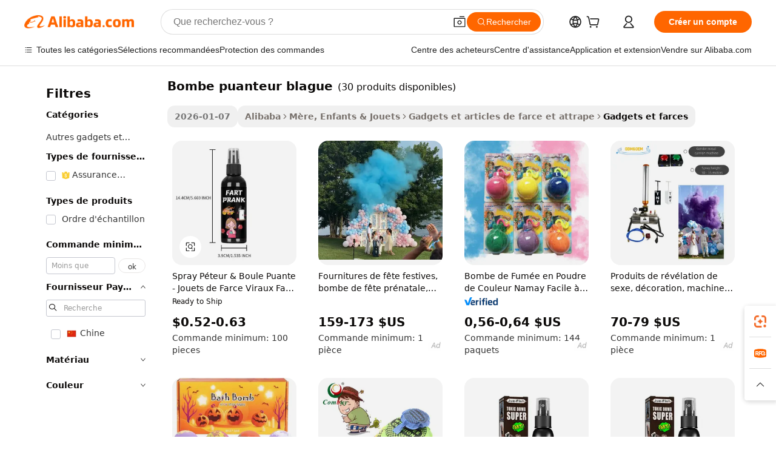

--- FILE ---
content_type: text/html;charset=UTF-8
request_url: https://french.alibaba.com/g/stink-bomb-prank.html
body_size: 160878
content:

<!-- screen_content -->

    <!-- tangram:5410 begin-->
    <!-- tangram:529998 begin-->
    
<!DOCTYPE html>
<html lang="fr" dir="ltr">
  <head>
        <script>
      window.__BB = {
        scene: window.__bb_scene || 'traffic-free-goods'
      };
      window.__BB.BB_CWV_IGNORE = {
          lcp_element: ['#icbu-buyer-pc-top-banner'],
          lcp_url: [],
        };
      window._timing = {}
      window._timing.first_start = Date.now();
      window.needLoginInspiration = Boolean(false);
      // 变量用于标记页面首次可见时间
      let firstVisibleTime = null;
      if (typeof document.hidden !== 'undefined') {
        // 页面首次加载时直接统计
        if (!document.hidden) {
          firstVisibleTime = Date.now();
          window.__BB_timex = 1
        } else {
          // 页面不可见时监听 visibilitychange 事件
          document.addEventListener('visibilitychange', () => {
            if (!document.hidden) {
              firstVisibleTime = Date.now();
              window.__BB_timex = firstVisibleTime - window.performance.timing.navigationStart
              window.__BB.firstVisibleTime = window.__BB_timex
              console.log("Page became visible after "+ window.__BB_timex + " ms");
            }
          }, { once: true });  // 确保只触发一次
        }
      } else {
        console.warn('Page Visibility API is not supported in this browser.');
      }
    </script>
        <meta name="data-spm" content="a2700">
        <meta name="aplus-xplug" content="NONE">
        <meta name="aplus-icbu-disable-umid" content="1">
        <meta name="google-translate-customization" content="9de59014edaf3b99-22e1cf3b5ca21786-g00bb439a5e9e5f8f-f">
    <meta name="yandex-verification" content="25a76ba8e4443bb3" />
    <meta name="msvalidate.01" content="E3FBF0E89B724C30844BF17C59608E8F" />
    <meta name="viewport" content="width=device-width, initial-scale=1.0, maximum-scale=5.0, user-scalable=yes">
        <link rel="preconnect" href="https://s.alicdn.com/" crossorigin>
    <link rel="dns-prefetch" href="https://s.alicdn.com">
                        <link rel="preload" href="https://s.alicdn.com/@g/alilog/??aplus_plugin_icbufront/index.js,mlog/aplus_v2.js" as="script">
        <link rel="preload" href="https://s.alicdn.com/@img/imgextra/i2/O1CN0153JdbU26g4bILVOyC_!!6000000007690-2-tps-418-58.png" as="image">
        <script>
            window.__APLUS_ABRATE__ = {
        perf_group: 'base64cached',
        scene: "traffic-free-goods",
      };
    </script>
    <meta name="aplus-mmstat-timeout" content="15000">
        <meta content="text/html; charset=utf-8" http-equiv="Content-Type">
          <title>Nouveautés farces et attrapes Stink Bomb - Gags à gaz pour enfants et adultes</title>
      <meta name="keywords" content="prank toys,fart bomb prank,fart bomb">
      <meta name="description" content="Achetez nos jouets de farce à bombes puantes – des cadeaux hilarants pour les enfants et les adultes. Profitez de blagues pratiques avec nos jouets gag, notamment des bombes aériennes et des sacs puants.">
            <meta name="pagetiming-rate" content="9">
      <meta name="pagetiming-resource-rate" content="4">
                    <link rel="canonical" href="https://french.alibaba.com/g/stink-bomb-prank.html">
                              <link rel="alternate" hreflang="fr" href="https://french.alibaba.com/g/stink-bomb-prank.html">
                  <link rel="alternate" hreflang="de" href="https://german.alibaba.com/g/stink-bomb-prank.html">
                  <link rel="alternate" hreflang="pt" href="https://portuguese.alibaba.com/g/stink-bomb-prank.html">
                  <link rel="alternate" hreflang="it" href="https://italian.alibaba.com/g/stink-bomb-prank.html">
                  <link rel="alternate" hreflang="es" href="https://spanish.alibaba.com/g/stink-bomb-prank.html">
                  <link rel="alternate" hreflang="ru" href="https://russian.alibaba.com/g/stink-bomb-prank.html">
                  <link rel="alternate" hreflang="ko" href="https://korean.alibaba.com/g/stink-bomb-prank.html">
                  <link rel="alternate" hreflang="ar" href="https://arabic.alibaba.com/g/stink-bomb-prank.html">
                  <link rel="alternate" hreflang="ja" href="https://japanese.alibaba.com/g/stink-bomb-prank.html">
                  <link rel="alternate" hreflang="tr" href="https://turkish.alibaba.com/g/stink-bomb-prank.html">
                  <link rel="alternate" hreflang="th" href="https://thai.alibaba.com/g/stink-bomb-prank.html">
                  <link rel="alternate" hreflang="vi" href="https://vietnamese.alibaba.com/g/stink-bomb-prank.html">
                  <link rel="alternate" hreflang="nl" href="https://dutch.alibaba.com/g/stink-bomb-prank.html">
                  <link rel="alternate" hreflang="he" href="https://hebrew.alibaba.com/g/stink-bomb-prank.html">
                  <link rel="alternate" hreflang="id" href="https://indonesian.alibaba.com/g/stink-bomb-prank.html">
                  <link rel="alternate" hreflang="hi" href="https://hindi.alibaba.com/g/stink-bomb-prank.html">
                  <link rel="alternate" hreflang="en" href="https://www.alibaba.com/showroom/stink-bomb-prank.html">
                  <link rel="alternate" hreflang="zh" href="https://chinese.alibaba.com/g/stink-bomb-prank.html">
                  <link rel="alternate" hreflang="x-default" href="https://www.alibaba.com/showroom/stink-bomb-prank.html">
                                        <script>
      // Aplus 配置自动打点
      var queue = window.goldlog_queue || (window.goldlog_queue = []);
      var tags = ["button", "a", "div", "span", "i", "svg", "input", "li", "tr"];
      queue.push(
        {
          action: 'goldlog.appendMetaInfo',
          arguments: [
            'aplus-auto-exp',
            [
              {
                logkey: '/sc.ug_msite.new_product_exp',
                cssSelector: '[data-spm-exp]',
                props: ["data-spm-exp"],
              },
              {
                logkey: '/sc.ug_pc.seolist_product_exp',
                cssSelector: '.traffic-card-gallery',
                props: ["data-spm-exp"],
              }
            ]
          ]
        }
      )
      queue.push({
        action: 'goldlog.setMetaInfo',
        arguments: ['aplus-auto-clk', JSON.stringify(tags.map(tag =>({
          "logkey": "/sc.ug_msite.new_product_clk",
          tag,
          "filter": "data-spm-clk",
          "props": ["data-spm-clk"]
        })))],
      });
    </script>
  </head>
  <div id="icbu-header"><div id="the-new-header" data-version="4.4.0" data-tnh-auto-exp="tnh-expose" data-scenes="search-products" style="position: relative;background-color: #fff;border-bottom: 1px solid #ddd;box-sizing: border-box; font-family:Inter,SF Pro Text,Roboto,Helvetica Neue,Helvetica,Tahoma,Arial,PingFang SC,Microsoft YaHei;"><div style="display: flex;align-items:center;height: 72px;min-width: 1200px;max-width: 1580px;margin: 0 auto;padding: 0 40px;box-sizing: border-box;"><img style="height: 29px; width: 209px;" src="https://s.alicdn.com/@img/imgextra/i2/O1CN0153JdbU26g4bILVOyC_!!6000000007690-2-tps-418-58.png" alt="" /></div><div style="min-width: 1200px;max-width: 1580px;margin: 0 auto;overflow: hidden;font-size: 14px;display: flex;justify-content: space-between;padding: 0 40px;box-sizing: border-box;"><div style="display: flex; align-items: center; justify-content: space-between"><div style="position: relative; height: 36px; padding: 0 28px 0 20px">All categories</div><div style="position: relative; height: 36px; padding-right: 28px">Featured selections</div><div style="position: relative; height: 36px">Trade Assurance</div></div><div style="display: flex; align-items: center; justify-content: space-between"><div style="position: relative; height: 36px; padding-right: 28px">Buyer Central</div><div style="position: relative; height: 36px; padding-right: 28px">Help Center</div><div style="position: relative; height: 36px; padding-right: 28px">Get the app</div><div style="position: relative; height: 36px">Become a supplier</div></div></div></div></div></div>
  <body data-spm="7724857" style="min-height: calc(100vh + 1px)"><script 
id="beacon-aplus"   
src="//s.alicdn.com/@g/alilog/??aplus_plugin_icbufront/index.js,mlog/aplus_v2.js"
exparams="aplus=async&userid=&aplus&ali_beacon_id=&ali_apache_id=&ali_apache_track=&ali_apache_tracktmp=&eagleeye_traceid=2101f48217688177430878380e109c&ip=18%2e218%2e28%2e143&dmtrack_c={ali%5fresin%5ftrace%3dse%5frst%3dnull%7csp%5fviewtype%3dY%7cset%3d3%7cser%3d1007%7cpageId%3dcdbd8428102e4b0fa23a15bc0ed17116%7cm%5fpageid%3dnull%7cpvmi%3d2f9bbb0cdb054a0ab83e01e0d8b84d72%7csek%5fsepd%3dbombe%2bpuanteur%2bblague%7csek%3dstink%2bbomb%2bprank%7cse%5fpn%3d1%7cp4pid%3df1aac2d4%2d17bf%2d49c6%2d8a98%2dfa0a68e7172c%7csclkid%3dnull%7cforecast%5fpost%5fcate%3dnull%7cseo%5fnew%5fuser%5fflag%3dfalse%7ccategoryId%3d201760201%7cseo%5fsearch%5fmodel%5fupgrade%5fv2%3d2025070801%7cseo%5fmodule%5fcard%5f20240624%3d202406242%7clong%5ftext%5fgoogle%5ftranslate%5fv2%3d2407142%7cseo%5fcontent%5ftd%5fbottom%5ftext%5fupdate%5fkey%3d2025070801%7cseo%5fsearch%5fmodel%5fupgrade%5fv3%3d2025072201%7cseo%5fsearch%5fmodel%5fmulti%5fupgrade%5fv3%3d2025081101%7cdamo%5falt%5freplace%3dnull%7cwap%5fcross%3d2007659%7cwap%5fcs%5faction%3d2005494%7cAPP%5fVisitor%5fActive%3d26705%7cseo%5fshowroom%5fgoods%5fmix%3d2005244%7cseo%5fdefault%5fcached%5flong%5ftext%5ffrom%5fnew%5fkeyword%5fstep%3d2024122502%7cshowroom%5fgeneral%5ftemplate%3d2005292%7cwap%5fcs%5ftext%3dnull%7cstructured%5fdata%3d2025052702%7cseo%5fmulti%5fstyle%5ftext%5fupdate%3d2511181%7cpc%5fnew%5fheader%3dnull%7cseo%5fmeta%5fcate%5ftemplate%5fv1%3d2025042401%7cseo%5fmeta%5ftd%5fsearch%5fkeyword%5fstep%5fv1%3d2025040999%7cshowroom%5fft%5flong%5ftext%5fbaks%3d80802%7cAPP%5fGrowing%5fBuyer%5fHigh%5fIntent%5fActive%3d25486%7cshowroom%5fpc%5fv2019%3d2104%7cAPP%5fProspecting%5fBuyer%3d26712%7ccache%5fcontrol%3d2481986%7cAPP%5fChurned%5fCore%5fBuyer%3d25463%7cseo%5fdefault%5fcached%5flong%5ftext%5fstep%3d24110802%7camp%5flighthouse%5fscore%5fimage%3d19657%7cseo%5fft%5ftranslate%5fgemini%3d25012003%7cwap%5fnode%5fssr%3d2015725%7cdataphant%5fopen%3d27030%7clongtext%5fmulti%5fstyle%5fexpand%5frussian%3d2510141%7cseo%5flongtext%5fgoogle%5fdata%5fsection%3d25021702%7cindustry%5fpopular%5ffloor%3dnull%7cwap%5fad%5fgoods%5fproduct%5finterval%3dnull%7cseo%5fgoods%5fbootom%5fwholesale%5flink%3d2486162%7cseo%5fkeyword%5faatest%3d17%7cseo%5fmiddle%5fwholesale%5flink%3dnull%7cft%5flong%5ftext%5fenpand%5fstep2%3d121602%7cseo%5fft%5flongtext%5fexpand%5fstep3%3d25012102%7cseo%5fwap%5fheadercard%3d2006288%7cAPP%5fChurned%5fInactive%5fVisitor%3d25497%7cAPP%5fGrowing%5fBuyer%5fHigh%5fIntent%5fInactive%3d25484%7cseo%5fmeta%5ftd%5fmulti%5fkey%3d2025061801%7ctop%5frecommend%5f20250120%3d202501201%7clongtext%5fmulti%5fstyle%5fexpand%5ffrench%5fcopy%3d25091802%7clongtext%5fmulti%5fstyle%5fexpand%5ffrench%5fcopy%5fcopy%3d25092502%7cseo%5ffloor%5fexp%3dnull%7cseo%5fshowroom%5falgo%5flink%3d17764%7cseo%5fmeta%5ftd%5faib%5fgeneral%5fkey%3d2025091901%7ccountry%5findustry%3d202311033%7cshowroom%5fft%5flong%5ftext%5fenpand%5fstep1%3d101102%7cseo%5fshowroom%5fnorel%3dnull%7cplp%5fstyle%5f25%5fpc%3d202505222%7cseo%5fggs%5flayer%3d10011%7cquery%5fmutil%5flang%5ftranslate%3d2025060300%7cAPP%5fChurned%5fBuyer%3d25465%7cstream%5frender%5fperf%5fopt%3d2309181%7cwap%5fgoods%3d2007383%7cseo%5fshowroom%5fsimilar%5f20240614%3d202406142%7cchinese%5fopen%3d6307%7cquery%5fgpt%5ftranslate%3d20240820%7cad%5fproduct%5finterval%3dnull%7camp%5fto%5fpwa%3d2007359%7cplp%5faib%5fmulti%5fai%5fmeta%3d20250401%7cwap%5fsupplier%5fcontent%3dnull%7cpc%5ffree%5frefactoring%3d20220315%7cAPP%5fGrowing%5fBuyer%5fInactive%3d25476%7csso%5foem%5ffloor%3dnull%7cseo%5fpc%5fnew%5fview%5f20240807%3d202408072%7cseo%5fbottom%5ftext%5fentity%5fkey%5fcopy%3d2025062400%7cstream%5frender%3d433763%7cseo%5fmodule%5fcard%5f20240424%3d202404241%7cseo%5ftitle%5freplace%5f20191226%3d5841%7clongtext%5fmulti%5fstyle%5fexpand%3d25090802%7cgoogleweblight%3d6516%7clighthouse%5fbase64%3d2005760%7cAPP%5fProspecting%5fBuyer%5fActive%3d26719%7cad%5fgoods%5fproduct%5finterval%3dnull%7cseo%5fbottom%5fdeep%5fextend%5fkw%5fkey%3d2025071101%7clongtext%5fmulti%5fstyle%5fexpand%5fturkish%3d25102802%7cilink%5fuv%3d20240911%7cwap%5flist%5fwakeup%3d2005832%7ctpp%5fcrosslink%5fpc%3d20205311%7cseo%5ftop%5fbooth%3d18501%7cAPP%5fGrowing%5fBuyer%5fLess%5fActive%3d25470%7cseo%5fsearch%5fmodel%5fupgrade%5frank%3d2025092401%7cgoodslayer%3d7977%7cft%5flong%5ftext%5ftranslate%5fexpand%5fstep1%3d24110802%7cseo%5fheaderstyle%5ftraffic%5fkey%5fv1%3d2025072100%7ccrosslink%5fswitch%3d2008141%7cp4p%5foutline%3d20240328%7cseo%5fmeta%5ftd%5faib%5fv2%5fkey%3d2025091801%7crts%5fmulti%3d2008404%7cseo%5fad%5foptimization%5fkey%5fv2%3d2025072300%7cAPP%5fVisitor%5fLess%5fActive%3d26698%7cplp%5fstyle%5f25%3d202505192%7ccdn%5fvm%3d2007368%7cwap%5fad%5fproduct%5finterval%3dnull%7cseo%5fsearch%5fmodel%5fmulti%5fupgrade%5frank%3d2025092401%7cpc%5fcard%5fshare%3d2025081201%7cAPP%5fGrowing%5fBuyer%5fHigh%5fIntent%5fLess%5fActive%3d25480%7cgoods%5ftitle%5fsubstitute%3d9617%7cwap%5fscreen%5fexp%3d2025081400%7creact%5fheader%5ftest%3d202502182%7cpc%5fcs%5fcolor%3d2005788%7cshowroom%5fft%5flong%5ftext%5ftest%3d72502%7cone%5ftap%5flogin%5fABTest%3d202308153%7cseo%5fhyh%5fshow%5ftags%3dnull%7cplp%5fstructured%5fdata%3d2508182%7cguide%5fdelete%3d2008526%7cseo%5findustry%5ftemplate%3dnull%7cseo%5fmeta%5ftd%5fmulti%5fes%5fkey%3d2025073101%7cseo%5fshowroom%5fdata%5fmix%3d19888%7csso%5ftop%5franking%5ffloor%3d20031%7cseo%5ftd%5fdeep%5fupgrade%5fkey%5fv3%3d2025081101%7cwap%5fue%5fone%3d2025111401%7cshowroom%5fto%5frts%5flink%3d2008480%7ccountrysearch%5ftest%3dnull%7cseo%5fplp%5fdate%5fv2%3d2025102702%7cshowroom%5flist%5fnew%5farrival%3d2811002%7cchannel%5famp%5fto%5fpwa%3d2008435%7cseo%5fmulti%5fstyles%5flong%5ftext%3d2503172%7cseo%5fmeta%5ftext%5fmutli%5fcate%5ftemplate%5fv1%3d2025080801%7cseo%5fdefault%5fcached%5fmutil%5flong%5ftext%5fstep%3d24110436%7cseo%5faction%5fpoint%5ftype%3d22823%7cseo%5faib%5ftd%5flaunch%5f20240828%5fcopy%3d202408282%7cseo%5fshowroom%5fwholesale%5flink%3dnull%7cseo%5fperf%5fimprove%3d2023999%7cseo%5fwap%5flist%5fbounce%5f01%3d2063%7cseo%5fwap%5flist%5fbounce%5f02%3d2128%7cAPP%5fGrowing%5fBuyer%5fActive%3d25492%7cvideolayer%3dnull%7cvideo%5fplay%3d2006036%7cAPP%5fChurned%5fMember%5fInactive%3d25501%7cseo%5fgoogle%5fnew%5fstruct%3d438326%7cicbu%5falgo%5fp4p%5fseo%5fad%3d2025072300%7ctpp%5ftrace%3dseoKeyword%2dseoKeyword%5fv3%2dproduct%2dPRODUCT%5fFAIL}&pageid=12da1c8f2101c37c1768817743&hn=ensearchweb033001195124%2erg%2dus%2deast%2eus44&asid=AQAAAABPBG5pmI4ZWAAAAABZyJYRg+QojA==&treq=&tres=" async>
</script>
            <style>body{background-color:white;}.no-scrollbar.il-sticky.il-top-0.il-max-h-\[100vh\].il-w-\[200px\].il-flex-shrink-0.il-flex-grow-0.il-overflow-y-scroll{background-color:#FFF;padding-left:12px}</style>
                    <!-- tangram:530006 begin-->
<!--  -->
 <style>
   @keyframes il-spin {
     to {
       transform: rotate(360deg);
     }
   }
   @keyframes il-pulse {
     50% {
       opacity: 0.5;
     }
   }
   .traffic-card-gallery {display: flex;position: relative;flex-direction: column;justify-content: flex-start;border-radius: 0.5rem;background-color: #fff;padding: 0.5rem 0.5rem 1rem;overflow: hidden;font-size: 0.75rem;line-height: 1rem;}
   .traffic-card-list {display: flex;position: relative;flex-direction: row;justify-content: flex-start;border-bottom-width: 1px;background-color: #fff;padding: 1rem;height: 292px;overflow: hidden;font-size: 0.75rem;line-height: 1rem;}
   .product-price {
     b {
       font-size: 22px;
     }
   }
   .skel-loading {
       animation: il-pulse 2s cubic-bezier(0.4, 0, 0.6, 1) infinite;background-color: hsl(60, 4.8%, 95.9%);
   }
 </style>
<div id="first-cached-card">
  <div style="box-sizing:border-box;display: flex;position: absolute;left: 0;right: 0;margin: 0 auto;z-index: 1;min-width: 1200px;max-width: 1580px;padding: 0.75rem 3.25rem 0;pointer-events: none;">
    <!--页面左侧区域-->
    <div style="width: 200px;padding-top: 1rem;padding-left:12px; background-color: #fff;border-radius: 0.25rem">
      <div class="skel-loading" style="height: 1.5rem;width: 50%;border-radius: 0.25rem;"></div>
      <div style="margin-top: 1rem;margin-bottom: 1rem;">
        <div class="skel-loading" style="height: 1rem;width: calc(100% * 5 / 6);"></div>
        <div
          class="skel-loading"
          style="margin-top: 1rem;height: 1rem;width: calc(100% * 8 / 12);"
        ></div>
        <div class="skel-loading" style="margin-top: 1rem;height: 1rem;width: 75%;"></div>
        <div
          class="skel-loading"
          style="margin-top: 1rem;height: 1rem;width: calc(100% * 7 / 12);"
        ></div>
      </div>
      <div class="skel-loading" style="height: 1.5rem;width: 50%;border-radius: 0.25rem;"></div>
      <div style="margin-top: 1rem;margin-bottom: 1rem;">
        <div class="skel-loading" style="height: 1rem;width: calc(100% * 5 / 6);"></div>
        <div
          class="skel-loading"
          style="margin-top: 1rem;height: 1rem;width: calc(100% * 8 / 12);"
        ></div>
        <div class="skel-loading" style="margin-top: 1rem;height: 1rem;width: 75%;"></div>
        <div
          class="skel-loading"
          style="margin-top: 1rem;height: 1rem;width: calc(100% * 7 / 12);"
        ></div>
      </div>
      <div class="skel-loading" style="height: 1.5rem;width: 50%;border-radius: 0.25rem;"></div>
      <div style="margin-top: 1rem;margin-bottom: 1rem;">
        <div class="skel-loading" style="height: 1rem;width: calc(100% * 5 / 6);"></div>
        <div
          class="skel-loading"
          style="margin-top: 1rem;height: 1rem;width: calc(100% * 8 / 12);"
        ></div>
        <div class="skel-loading" style="margin-top: 1rem;height: 1rem;width: 75%;"></div>
        <div
          class="skel-loading"
          style="margin-top: 1rem;height: 1rem;width: calc(100% * 7 / 12);"
        ></div>
      </div>
      <div class="skel-loading" style="height: 1.5rem;width: 50%;border-radius: 0.25rem;"></div>
      <div style="margin-top: 1rem;margin-bottom: 1rem;">
        <div class="skel-loading" style="height: 1rem;width: calc(100% * 5 / 6);"></div>
        <div
          class="skel-loading"
          style="margin-top: 1rem;height: 1rem;width: calc(100% * 8 / 12);"
        ></div>
        <div class="skel-loading" style="margin-top: 1rem;height: 1rem;width: 75%;"></div>
        <div
          class="skel-loading"
          style="margin-top: 1rem;height: 1rem;width: calc(100% * 7 / 12);"
        ></div>
      </div>
      <div class="skel-loading" style="height: 1.5rem;width: 50%;border-radius: 0.25rem;"></div>
      <div style="margin-top: 1rem;margin-bottom: 1rem;">
        <div class="skel-loading" style="height: 1rem;width: calc(100% * 5 / 6);"></div>
        <div
          class="skel-loading"
          style="margin-top: 1rem;height: 1rem;width: calc(100% * 8 / 12);"
        ></div>
        <div class="skel-loading" style="margin-top: 1rem;height: 1rem;width: 75%;"></div>
        <div
          class="skel-loading"
          style="margin-top: 1rem;height: 1rem;width: calc(100% * 7 / 12);"
        ></div>
      </div>
      <div class="skel-loading" style="height: 1.5rem;width: 50%;border-radius: 0.25rem;"></div>
      <div style="margin-top: 1rem;margin-bottom: 1rem;">
        <div class="skel-loading" style="height: 1rem;width: calc(100% * 5 / 6);"></div>
        <div
          class="skel-loading"
          style="margin-top: 1rem;height: 1rem;width: calc(100% * 8 / 12);"
        ></div>
        <div class="skel-loading" style="margin-top: 1rem;height: 1rem;width: 75%;"></div>
        <div
          class="skel-loading"
          style="margin-top: 1rem;height: 1rem;width: calc(100% * 7 / 12);"
        ></div>
      </div>
    </div>
    <!--页面主体区域-->
    <div style="flex: 1 1 0%; overflow: hidden;padding: 0.5rem 0.5rem 0.5rem 1.5rem">
      <div style="height: 1.25rem;margin-bottom: 1rem;"></div>
      <!-- keywords -->
      <div style="margin-bottom: 1rem;height: 1.75rem;font-weight: 700;font-size: 1.25rem;line-height: 1.75rem;"></div>
      <!-- longtext -->
            <div style="width: calc(25% - 0.9rem);pointer-events: auto">
        <div class="traffic-card-gallery">
          <!-- ProductImage -->
          <a href="//www.alibaba.com/product-detail/Fart-Spray-Stink-Bomb-Viral-Poo_1601537550297.html?from=SEO" target="_blank" style="position: relative;margin-bottom: 0.5rem;aspect-ratio: 1;overflow: hidden;border-radius: 0.5rem;">
            <div style="display: flex; overflow: hidden">
              <div style="position: relative;margin: 0;width: 100%;min-width: 0;flex-shrink: 0;flex-grow: 0;flex-basis: 100%;padding: 0;">
                <img style="position: relative; aspect-ratio: 1; width: 100%" src="[data-uri]" loading="eager" />
                <div style="position: absolute;left: 0;bottom: 0;right: 0;top: 0;background-color: #000;opacity: 0.05;"></div>
              </div>
            </div>
          </a>
          <div style="display: flex;flex: 1 1 0%;flex-direction: column;justify-content: space-between;">
            <div>
              <a class="skel-loading" style="margin-top: 0.5rem;display:inline-block;width:100%;height:1rem;" href="//www.alibaba.com/product-detail/Fart-Spray-Stink-Bomb-Viral-Poo_1601537550297.html" target="_blank"></a>
              <a class="skel-loading" style="margin-top: 0.125rem;display:inline-block;width:100%;height:1rem;" href="//www.alibaba.com/product-detail/Fart-Spray-Stink-Bomb-Viral-Poo_1601537550297.html" target="_blank"></a>
              <div class="skel-loading" style="margin-top: 0.25rem;height:1.625rem;width:75%"></div>
              <div class="skel-loading" style="margin-top: 0.5rem;height: 1rem;width:50%"></div>
              <div class="skel-loading" style="margin-top:0.25rem;height:1rem;width:25%"></div>
            </div>
          </div>

        </div>
      </div>

    </div>
  </div>
</div>
<!-- tangram:530006 end-->
            <style>.component-left-filter-callback{display:flex;position:relative;margin-top:10px;height:1200px}.component-left-filter-callback img{width:200px}.component-left-filter-callback i{position:absolute;top:5%;left:50%}.related-search-wrapper{padding:.5rem;--tw-bg-opacity: 1;background-color:#fff;background-color:rgba(255,255,255,var(--tw-bg-opacity, 1));border-width:1px;border-color:var(--input)}.related-search-wrapper .related-search-box{margin:12px 16px}.related-search-wrapper .related-search-box .related-search-title{display:inline;float:start;color:#666;word-wrap:break-word;margin-right:12px;width:13%}.related-search-wrapper .related-search-box .related-search-content{display:flex;flex-wrap:wrap}.related-search-wrapper .related-search-box .related-search-content .related-search-link{margin-right:12px;width:23%;overflow:hidden;color:#666;text-overflow:ellipsis;white-space:nowrap}.product-title img{margin-right:.5rem;display:inline-block;height:1rem;vertical-align:sub}.product-price b{font-size:22px}.similar-icon{position:absolute;bottom:12px;z-index:2;right:12px}.rfq-card{display:inline-block;position:relative;box-sizing:border-box;margin-bottom:36px}.rfq-card .rfq-card-content{display:flex;position:relative;flex-direction:column;align-items:flex-start;background-size:cover;background-color:#fff;padding:12px;width:100%;height:100%}.rfq-card .rfq-card-content .rfq-card-icon{margin-top:50px}.rfq-card .rfq-card-content .rfq-card-icon img{width:45px}.rfq-card .rfq-card-content .rfq-card-top-title{margin-top:14px;color:#222;font-weight:400;font-size:16px}.rfq-card .rfq-card-content .rfq-card-title{margin-top:24px;color:#333;font-weight:800;font-size:20px}.rfq-card .rfq-card-content .rfq-card-input-box{margin-top:24px;width:100%}.rfq-card .rfq-card-content .rfq-card-input-box textarea{box-sizing:border-box;border:1px solid #ddd;border-radius:4px;background-color:#fff;padding:9px 12px;width:100%;height:88px;resize:none;color:#666;font-weight:400;font-size:13px;font-family:inherit}.rfq-card .rfq-card-content .rfq-card-button{margin-top:24px;border:1px solid #666;border-radius:16px;background-color:#fff;width:67%;color:#000;font-weight:700;font-size:14px;line-height:30px;text-align:center}[data-modulename^=ProductList-] div{contain-intrinsic-size:auto 500px}.traffic-card-gallery:hover{--tw-shadow: 0px 2px 6px 2px rgba(0,0,0,.12157);--tw-shadow-colored: 0px 2px 6px 2px var(--tw-shadow-color);box-shadow:0 0 #0000,0 0 #0000,0 2px 6px 2px #0000001f;box-shadow:var(--tw-ring-offset-shadow, 0 0 rgba(0,0,0,0)),var(--tw-ring-shadow, 0 0 rgba(0,0,0,0)),var(--tw-shadow);z-index:10}.traffic-card-gallery{position:relative;display:flex;flex-direction:column;justify-content:flex-start;overflow:hidden;border-radius:.75rem;--tw-bg-opacity: 1;background-color:#fff;background-color:rgba(255,255,255,var(--tw-bg-opacity, 1));padding:.5rem;font-size:.75rem;line-height:1rem}.traffic-card-list{position:relative;display:flex;height:292px;flex-direction:row;justify-content:flex-start;overflow:hidden;border-bottom-width:1px;--tw-bg-opacity: 1;background-color:#fff;background-color:rgba(255,255,255,var(--tw-bg-opacity, 1));padding:1rem;font-size:.75rem;line-height:1rem}.traffic-card-g-industry:hover{--tw-shadow: 0 0 10px rgba(0,0,0,.1);--tw-shadow-colored: 0 0 10px var(--tw-shadow-color);box-shadow:0 0 #0000,0 0 #0000,0 0 10px #0000001a;box-shadow:var(--tw-ring-offset-shadow, 0 0 rgba(0,0,0,0)),var(--tw-ring-shadow, 0 0 rgba(0,0,0,0)),var(--tw-shadow)}.traffic-card-g-industry{position:relative;border-radius:var(--radius);--tw-bg-opacity: 1;background-color:#fff;background-color:rgba(255,255,255,var(--tw-bg-opacity, 1));padding:1.25rem .75rem .75rem;font-size:.875rem;line-height:1.25rem}.module-filter-section-wrapper{max-height:none!important;overflow-x:hidden}*,:before,:after{--tw-border-spacing-x: 0;--tw-border-spacing-y: 0;--tw-translate-x: 0;--tw-translate-y: 0;--tw-rotate: 0;--tw-skew-x: 0;--tw-skew-y: 0;--tw-scale-x: 1;--tw-scale-y: 1;--tw-pan-x: ;--tw-pan-y: ;--tw-pinch-zoom: ;--tw-scroll-snap-strictness: proximity;--tw-gradient-from-position: ;--tw-gradient-via-position: ;--tw-gradient-to-position: ;--tw-ordinal: ;--tw-slashed-zero: ;--tw-numeric-figure: ;--tw-numeric-spacing: ;--tw-numeric-fraction: ;--tw-ring-inset: ;--tw-ring-offset-width: 0px;--tw-ring-offset-color: #fff;--tw-ring-color: rgba(59, 130, 246, .5);--tw-ring-offset-shadow: 0 0 rgba(0,0,0,0);--tw-ring-shadow: 0 0 rgba(0,0,0,0);--tw-shadow: 0 0 rgba(0,0,0,0);--tw-shadow-colored: 0 0 rgba(0,0,0,0);--tw-blur: ;--tw-brightness: ;--tw-contrast: ;--tw-grayscale: ;--tw-hue-rotate: ;--tw-invert: ;--tw-saturate: ;--tw-sepia: ;--tw-drop-shadow: ;--tw-backdrop-blur: ;--tw-backdrop-brightness: ;--tw-backdrop-contrast: ;--tw-backdrop-grayscale: ;--tw-backdrop-hue-rotate: ;--tw-backdrop-invert: ;--tw-backdrop-opacity: ;--tw-backdrop-saturate: ;--tw-backdrop-sepia: ;--tw-contain-size: ;--tw-contain-layout: ;--tw-contain-paint: ;--tw-contain-style: }::backdrop{--tw-border-spacing-x: 0;--tw-border-spacing-y: 0;--tw-translate-x: 0;--tw-translate-y: 0;--tw-rotate: 0;--tw-skew-x: 0;--tw-skew-y: 0;--tw-scale-x: 1;--tw-scale-y: 1;--tw-pan-x: ;--tw-pan-y: ;--tw-pinch-zoom: ;--tw-scroll-snap-strictness: proximity;--tw-gradient-from-position: ;--tw-gradient-via-position: ;--tw-gradient-to-position: ;--tw-ordinal: ;--tw-slashed-zero: ;--tw-numeric-figure: ;--tw-numeric-spacing: ;--tw-numeric-fraction: ;--tw-ring-inset: ;--tw-ring-offset-width: 0px;--tw-ring-offset-color: #fff;--tw-ring-color: rgba(59, 130, 246, .5);--tw-ring-offset-shadow: 0 0 rgba(0,0,0,0);--tw-ring-shadow: 0 0 rgba(0,0,0,0);--tw-shadow: 0 0 rgba(0,0,0,0);--tw-shadow-colored: 0 0 rgba(0,0,0,0);--tw-blur: ;--tw-brightness: ;--tw-contrast: ;--tw-grayscale: ;--tw-hue-rotate: ;--tw-invert: ;--tw-saturate: ;--tw-sepia: ;--tw-drop-shadow: ;--tw-backdrop-blur: ;--tw-backdrop-brightness: ;--tw-backdrop-contrast: ;--tw-backdrop-grayscale: ;--tw-backdrop-hue-rotate: ;--tw-backdrop-invert: ;--tw-backdrop-opacity: ;--tw-backdrop-saturate: ;--tw-backdrop-sepia: ;--tw-contain-size: ;--tw-contain-layout: ;--tw-contain-paint: ;--tw-contain-style: }*,:before,:after{box-sizing:border-box;border-width:0;border-style:solid;border-color:#e5e7eb}:before,:after{--tw-content: ""}html,:host{line-height:1.5;-webkit-text-size-adjust:100%;-moz-tab-size:4;-o-tab-size:4;tab-size:4;font-family:ui-sans-serif,system-ui,-apple-system,Segoe UI,Roboto,Ubuntu,Cantarell,Noto Sans,sans-serif,"Apple Color Emoji","Segoe UI Emoji",Segoe UI Symbol,"Noto Color Emoji";font-feature-settings:normal;font-variation-settings:normal;-webkit-tap-highlight-color:transparent}body{margin:0;line-height:inherit}hr{height:0;color:inherit;border-top-width:1px}abbr:where([title]){text-decoration:underline;-webkit-text-decoration:underline dotted;text-decoration:underline dotted}h1,h2,h3,h4,h5,h6{font-size:inherit;font-weight:inherit}a{color:inherit;text-decoration:inherit}b,strong{font-weight:bolder}code,kbd,samp,pre{font-family:ui-monospace,SFMono-Regular,Menlo,Monaco,Consolas,Liberation Mono,Courier New,monospace;font-feature-settings:normal;font-variation-settings:normal;font-size:1em}small{font-size:80%}sub,sup{font-size:75%;line-height:0;position:relative;vertical-align:baseline}sub{bottom:-.25em}sup{top:-.5em}table{text-indent:0;border-color:inherit;border-collapse:collapse}button,input,optgroup,select,textarea{font-family:inherit;font-feature-settings:inherit;font-variation-settings:inherit;font-size:100%;font-weight:inherit;line-height:inherit;letter-spacing:inherit;color:inherit;margin:0;padding:0}button,select{text-transform:none}button,input:where([type=button]),input:where([type=reset]),input:where([type=submit]){-webkit-appearance:button;background-color:transparent;background-image:none}:-moz-focusring{outline:auto}:-moz-ui-invalid{box-shadow:none}progress{vertical-align:baseline}::-webkit-inner-spin-button,::-webkit-outer-spin-button{height:auto}[type=search]{-webkit-appearance:textfield;outline-offset:-2px}::-webkit-search-decoration{-webkit-appearance:none}::-webkit-file-upload-button{-webkit-appearance:button;font:inherit}summary{display:list-item}blockquote,dl,dd,h1,h2,h3,h4,h5,h6,hr,figure,p,pre{margin:0}fieldset{margin:0;padding:0}legend{padding:0}ol,ul,menu{list-style:none;margin:0;padding:0}dialog{padding:0}textarea{resize:vertical}input::-moz-placeholder,textarea::-moz-placeholder{opacity:1;color:#9ca3af}input::placeholder,textarea::placeholder{opacity:1;color:#9ca3af}button,[role=button]{cursor:pointer}:disabled{cursor:default}img,svg,video,canvas,audio,iframe,embed,object{display:block;vertical-align:middle}img,video{max-width:100%;height:auto}[hidden]:where(:not([hidden=until-found])){display:none}:root{--background: hsl(0, 0%, 100%);--foreground: hsl(20, 14.3%, 4.1%);--card: hsl(0, 0%, 100%);--card-foreground: hsl(20, 14.3%, 4.1%);--popover: hsl(0, 0%, 100%);--popover-foreground: hsl(20, 14.3%, 4.1%);--primary: hsl(24, 100%, 50%);--primary-foreground: hsl(60, 9.1%, 97.8%);--secondary: hsl(60, 4.8%, 95.9%);--secondary-foreground: #333;--muted: hsl(60, 4.8%, 95.9%);--muted-foreground: hsl(25, 5.3%, 44.7%);--accent: hsl(60, 4.8%, 95.9%);--accent-foreground: hsl(24, 9.8%, 10%);--destructive: hsl(0, 84.2%, 60.2%);--destructive-foreground: hsl(60, 9.1%, 97.8%);--border: hsl(20, 5.9%, 90%);--input: hsl(20, 5.9%, 90%);--ring: hsl(24.6, 95%, 53.1%);--radius: 1rem}.dark{--background: hsl(20, 14.3%, 4.1%);--foreground: hsl(60, 9.1%, 97.8%);--card: hsl(20, 14.3%, 4.1%);--card-foreground: hsl(60, 9.1%, 97.8%);--popover: hsl(20, 14.3%, 4.1%);--popover-foreground: hsl(60, 9.1%, 97.8%);--primary: hsl(20.5, 90.2%, 48.2%);--primary-foreground: hsl(60, 9.1%, 97.8%);--secondary: hsl(12, 6.5%, 15.1%);--secondary-foreground: hsl(60, 9.1%, 97.8%);--muted: hsl(12, 6.5%, 15.1%);--muted-foreground: hsl(24, 5.4%, 63.9%);--accent: hsl(12, 6.5%, 15.1%);--accent-foreground: hsl(60, 9.1%, 97.8%);--destructive: hsl(0, 72.2%, 50.6%);--destructive-foreground: hsl(60, 9.1%, 97.8%);--border: hsl(12, 6.5%, 15.1%);--input: hsl(12, 6.5%, 15.1%);--ring: hsl(20.5, 90.2%, 48.2%)}*{border-color:#e7e5e4;border-color:var(--border)}body{background-color:#fff;background-color:var(--background);color:#0c0a09;color:var(--foreground)}.il-sr-only{position:absolute;width:1px;height:1px;padding:0;margin:-1px;overflow:hidden;clip:rect(0,0,0,0);white-space:nowrap;border-width:0}.il-invisible{visibility:hidden}.il-fixed{position:fixed}.il-absolute{position:absolute}.il-relative{position:relative}.il-sticky{position:sticky}.il-inset-0{inset:0}.il--bottom-12{bottom:-3rem}.il--top-12{top:-3rem}.il-bottom-0{bottom:0}.il-bottom-2{bottom:.5rem}.il-bottom-3{bottom:.75rem}.il-bottom-4{bottom:1rem}.il-end-0{right:0}.il-end-2{right:.5rem}.il-end-3{right:.75rem}.il-end-4{right:1rem}.il-left-0{left:0}.il-left-3{left:.75rem}.il-right-0{right:0}.il-right-2{right:.5rem}.il-right-3{right:.75rem}.il-start-0{left:0}.il-start-1\/2{left:50%}.il-start-2{left:.5rem}.il-start-3{left:.75rem}.il-start-\[50\%\]{left:50%}.il-top-0{top:0}.il-top-1\/2{top:50%}.il-top-16{top:4rem}.il-top-4{top:1rem}.il-top-\[50\%\]{top:50%}.il-z-10{z-index:10}.il-z-50{z-index:50}.il-z-\[9999\]{z-index:9999}.il-col-span-4{grid-column:span 4 / span 4}.il-m-0{margin:0}.il-m-3{margin:.75rem}.il-m-auto{margin:auto}.il-mx-auto{margin-left:auto;margin-right:auto}.il-my-3{margin-top:.75rem;margin-bottom:.75rem}.il-my-5{margin-top:1.25rem;margin-bottom:1.25rem}.il-my-auto{margin-top:auto;margin-bottom:auto}.\!il-mb-4{margin-bottom:1rem!important}.il--mt-4{margin-top:-1rem}.il-mb-0{margin-bottom:0}.il-mb-1{margin-bottom:.25rem}.il-mb-2{margin-bottom:.5rem}.il-mb-3{margin-bottom:.75rem}.il-mb-4{margin-bottom:1rem}.il-mb-5{margin-bottom:1.25rem}.il-mb-6{margin-bottom:1.5rem}.il-mb-8{margin-bottom:2rem}.il-mb-\[-0\.75rem\]{margin-bottom:-.75rem}.il-mb-\[0\.125rem\]{margin-bottom:.125rem}.il-me-1{margin-right:.25rem}.il-me-2{margin-right:.5rem}.il-me-3{margin-right:.75rem}.il-me-auto{margin-right:auto}.il-mr-1{margin-right:.25rem}.il-mr-2{margin-right:.5rem}.il-ms-1{margin-left:.25rem}.il-ms-4{margin-left:1rem}.il-ms-5{margin-left:1.25rem}.il-ms-8{margin-left:2rem}.il-ms-\[\.375rem\]{margin-left:.375rem}.il-ms-auto{margin-left:auto}.il-mt-0{margin-top:0}.il-mt-0\.5{margin-top:.125rem}.il-mt-1{margin-top:.25rem}.il-mt-2{margin-top:.5rem}.il-mt-3{margin-top:.75rem}.il-mt-4{margin-top:1rem}.il-mt-6{margin-top:1.5rem}.il-line-clamp-1{overflow:hidden;display:-webkit-box;-webkit-box-orient:vertical;-webkit-line-clamp:1}.il-line-clamp-2{overflow:hidden;display:-webkit-box;-webkit-box-orient:vertical;-webkit-line-clamp:2}.il-line-clamp-6{overflow:hidden;display:-webkit-box;-webkit-box-orient:vertical;-webkit-line-clamp:6}.il-inline-block{display:inline-block}.il-inline{display:inline}.il-flex{display:flex}.il-inline-flex{display:inline-flex}.il-grid{display:grid}.il-aspect-square{aspect-ratio:1 / 1}.il-size-5{width:1.25rem;height:1.25rem}.il-h-1{height:.25rem}.il-h-10{height:2.5rem}.il-h-11{height:2.75rem}.il-h-20{height:5rem}.il-h-24{height:6rem}.il-h-3\.5{height:.875rem}.il-h-4{height:1rem}.il-h-40{height:10rem}.il-h-6{height:1.5rem}.il-h-8{height:2rem}.il-h-9{height:2.25rem}.il-h-\[150px\]{height:150px}.il-h-\[152px\]{height:152px}.il-h-\[18\.25rem\]{height:18.25rem}.il-h-\[292px\]{height:292px}.il-h-\[600px\]{height:600px}.il-h-auto{height:auto}.il-h-fit{height:-moz-fit-content;height:fit-content}.il-h-full{height:100%}.il-h-screen{height:100vh}.il-max-h-\[100vh\]{max-height:100vh}.il-w-1\/2{width:50%}.il-w-10{width:2.5rem}.il-w-10\/12{width:83.333333%}.il-w-4{width:1rem}.il-w-6{width:1.5rem}.il-w-64{width:16rem}.il-w-7\/12{width:58.333333%}.il-w-72{width:18rem}.il-w-8{width:2rem}.il-w-8\/12{width:66.666667%}.il-w-9{width:2.25rem}.il-w-9\/12{width:75%}.il-w-\[200px\]{width:200px}.il-w-\[84px\]{width:84px}.il-w-fit{width:-moz-fit-content;width:fit-content}.il-w-full{width:100%}.il-w-screen{width:100vw}.il-min-w-0{min-width:0px}.il-min-w-3{min-width:.75rem}.il-min-w-\[1200px\]{min-width:1200px}.il-max-w-\[1000px\]{max-width:1000px}.il-max-w-\[1580px\]{max-width:1580px}.il-max-w-full{max-width:100%}.il-max-w-lg{max-width:32rem}.il-flex-1{flex:1 1 0%}.il-flex-shrink-0,.il-shrink-0{flex-shrink:0}.il-flex-grow-0,.il-grow-0{flex-grow:0}.il-basis-24{flex-basis:6rem}.il-basis-full{flex-basis:100%}.il-origin-\[--radix-tooltip-content-transform-origin\]{transform-origin:var(--radix-tooltip-content-transform-origin)}.il--translate-x-1\/2{--tw-translate-x: -50%;transform:translate(-50%,var(--tw-translate-y)) rotate(var(--tw-rotate)) skew(var(--tw-skew-x)) skewY(var(--tw-skew-y)) scaleX(var(--tw-scale-x)) scaleY(var(--tw-scale-y));transform:translate(var(--tw-translate-x),var(--tw-translate-y)) rotate(var(--tw-rotate)) skew(var(--tw-skew-x)) skewY(var(--tw-skew-y)) scaleX(var(--tw-scale-x)) scaleY(var(--tw-scale-y))}.il--translate-y-1\/2{--tw-translate-y: -50%;transform:translate(var(--tw-translate-x),-50%) rotate(var(--tw-rotate)) skew(var(--tw-skew-x)) skewY(var(--tw-skew-y)) scaleX(var(--tw-scale-x)) scaleY(var(--tw-scale-y));transform:translate(var(--tw-translate-x),var(--tw-translate-y)) rotate(var(--tw-rotate)) skew(var(--tw-skew-x)) skewY(var(--tw-skew-y)) scaleX(var(--tw-scale-x)) scaleY(var(--tw-scale-y))}.il-translate-x-\[-50\%\]{--tw-translate-x: -50%;transform:translate(-50%,var(--tw-translate-y)) rotate(var(--tw-rotate)) skew(var(--tw-skew-x)) skewY(var(--tw-skew-y)) scaleX(var(--tw-scale-x)) scaleY(var(--tw-scale-y));transform:translate(var(--tw-translate-x),var(--tw-translate-y)) rotate(var(--tw-rotate)) skew(var(--tw-skew-x)) skewY(var(--tw-skew-y)) scaleX(var(--tw-scale-x)) scaleY(var(--tw-scale-y))}.il-translate-y-\[-50\%\]{--tw-translate-y: -50%;transform:translate(var(--tw-translate-x),-50%) rotate(var(--tw-rotate)) skew(var(--tw-skew-x)) skewY(var(--tw-skew-y)) scaleX(var(--tw-scale-x)) scaleY(var(--tw-scale-y));transform:translate(var(--tw-translate-x),var(--tw-translate-y)) rotate(var(--tw-rotate)) skew(var(--tw-skew-x)) skewY(var(--tw-skew-y)) scaleX(var(--tw-scale-x)) scaleY(var(--tw-scale-y))}.il-rotate-90{--tw-rotate: 90deg;transform:translate(var(--tw-translate-x),var(--tw-translate-y)) rotate(90deg) skew(var(--tw-skew-x)) skewY(var(--tw-skew-y)) scaleX(var(--tw-scale-x)) scaleY(var(--tw-scale-y));transform:translate(var(--tw-translate-x),var(--tw-translate-y)) rotate(var(--tw-rotate)) skew(var(--tw-skew-x)) skewY(var(--tw-skew-y)) scaleX(var(--tw-scale-x)) scaleY(var(--tw-scale-y))}@keyframes il-pulse{50%{opacity:.5}}.il-animate-pulse{animation:il-pulse 2s cubic-bezier(.4,0,.6,1) infinite}@keyframes il-spin{to{transform:rotate(360deg)}}.il-animate-spin{animation:il-spin 1s linear infinite}.il-cursor-pointer{cursor:pointer}.il-list-disc{list-style-type:disc}.il-grid-cols-2{grid-template-columns:repeat(2,minmax(0,1fr))}.il-grid-cols-4{grid-template-columns:repeat(4,minmax(0,1fr))}.il-flex-row{flex-direction:row}.il-flex-col{flex-direction:column}.il-flex-col-reverse{flex-direction:column-reverse}.il-flex-wrap{flex-wrap:wrap}.il-flex-nowrap{flex-wrap:nowrap}.il-items-start{align-items:flex-start}.il-items-center{align-items:center}.il-items-baseline{align-items:baseline}.il-justify-start{justify-content:flex-start}.il-justify-end{justify-content:flex-end}.il-justify-center{justify-content:center}.il-justify-between{justify-content:space-between}.il-gap-1{gap:.25rem}.il-gap-1\.5{gap:.375rem}.il-gap-10{gap:2.5rem}.il-gap-2{gap:.5rem}.il-gap-3{gap:.75rem}.il-gap-4{gap:1rem}.il-gap-8{gap:2rem}.il-gap-\[\.0938rem\]{gap:.0938rem}.il-gap-\[\.375rem\]{gap:.375rem}.il-gap-\[0\.125rem\]{gap:.125rem}.\!il-gap-x-5{-moz-column-gap:1.25rem!important;column-gap:1.25rem!important}.\!il-gap-y-5{row-gap:1.25rem!important}.il-space-y-1\.5>:not([hidden])~:not([hidden]){--tw-space-y-reverse: 0;margin-top:calc(.375rem * (1 - var(--tw-space-y-reverse)));margin-top:.375rem;margin-top:calc(.375rem * calc(1 - var(--tw-space-y-reverse)));margin-bottom:0rem;margin-bottom:calc(.375rem * var(--tw-space-y-reverse))}.il-space-y-4>:not([hidden])~:not([hidden]){--tw-space-y-reverse: 0;margin-top:calc(1rem * (1 - var(--tw-space-y-reverse)));margin-top:1rem;margin-top:calc(1rem * calc(1 - var(--tw-space-y-reverse)));margin-bottom:0rem;margin-bottom:calc(1rem * var(--tw-space-y-reverse))}.il-overflow-hidden{overflow:hidden}.il-overflow-y-auto{overflow-y:auto}.il-overflow-y-scroll{overflow-y:scroll}.il-truncate{overflow:hidden;text-overflow:ellipsis;white-space:nowrap}.il-text-ellipsis{text-overflow:ellipsis}.il-whitespace-normal{white-space:normal}.il-whitespace-nowrap{white-space:nowrap}.il-break-normal{word-wrap:normal;word-break:normal}.il-break-words{word-wrap:break-word}.il-break-all{word-break:break-all}.il-rounded{border-radius:.25rem}.il-rounded-2xl{border-radius:1rem}.il-rounded-\[0\.5rem\]{border-radius:.5rem}.il-rounded-\[1\.25rem\]{border-radius:1.25rem}.il-rounded-full{border-radius:9999px}.il-rounded-lg{border-radius:1rem;border-radius:var(--radius)}.il-rounded-md{border-radius:calc(1rem - 2px);border-radius:calc(var(--radius) - 2px)}.il-rounded-sm{border-radius:calc(1rem - 4px);border-radius:calc(var(--radius) - 4px)}.il-rounded-xl{border-radius:.75rem}.il-border,.il-border-\[1px\]{border-width:1px}.il-border-b,.il-border-b-\[1px\]{border-bottom-width:1px}.il-border-solid{border-style:solid}.il-border-none{border-style:none}.il-border-\[\#222\]{--tw-border-opacity: 1;border-color:#222;border-color:rgba(34,34,34,var(--tw-border-opacity, 1))}.il-border-\[\#DDD\]{--tw-border-opacity: 1;border-color:#ddd;border-color:rgba(221,221,221,var(--tw-border-opacity, 1))}.il-border-foreground{border-color:#0c0a09;border-color:var(--foreground)}.il-border-input{border-color:#e7e5e4;border-color:var(--input)}.il-bg-\[\#F8F8F8\]{--tw-bg-opacity: 1;background-color:#f8f8f8;background-color:rgba(248,248,248,var(--tw-bg-opacity, 1))}.il-bg-\[\#d9d9d963\]{background-color:#d9d9d963}.il-bg-accent{background-color:#f5f5f4;background-color:var(--accent)}.il-bg-background{background-color:#fff;background-color:var(--background)}.il-bg-black{--tw-bg-opacity: 1;background-color:#000;background-color:rgba(0,0,0,var(--tw-bg-opacity, 1))}.il-bg-black\/80{background-color:#000c}.il-bg-destructive{background-color:#ef4444;background-color:var(--destructive)}.il-bg-gray-300{--tw-bg-opacity: 1;background-color:#d1d5db;background-color:rgba(209,213,219,var(--tw-bg-opacity, 1))}.il-bg-muted{background-color:#f5f5f4;background-color:var(--muted)}.il-bg-orange-500{--tw-bg-opacity: 1;background-color:#f97316;background-color:rgba(249,115,22,var(--tw-bg-opacity, 1))}.il-bg-popover{background-color:#fff;background-color:var(--popover)}.il-bg-primary{background-color:#f60;background-color:var(--primary)}.il-bg-secondary{background-color:#f5f5f4;background-color:var(--secondary)}.il-bg-transparent{background-color:transparent}.il-bg-white{--tw-bg-opacity: 1;background-color:#fff;background-color:rgba(255,255,255,var(--tw-bg-opacity, 1))}.il-bg-opacity-80{--tw-bg-opacity: .8}.il-bg-cover{background-size:cover}.il-bg-no-repeat{background-repeat:no-repeat}.il-fill-black{fill:#000}.il-object-cover{-o-object-fit:cover;object-fit:cover}.il-p-0{padding:0}.il-p-1{padding:.25rem}.il-p-2{padding:.5rem}.il-p-3{padding:.75rem}.il-p-4{padding:1rem}.il-p-5{padding:1.25rem}.il-p-6{padding:1.5rem}.il-px-2{padding-left:.5rem;padding-right:.5rem}.il-px-3{padding-left:.75rem;padding-right:.75rem}.il-py-0\.5{padding-top:.125rem;padding-bottom:.125rem}.il-py-1\.5{padding-top:.375rem;padding-bottom:.375rem}.il-py-10{padding-top:2.5rem;padding-bottom:2.5rem}.il-py-2{padding-top:.5rem;padding-bottom:.5rem}.il-py-3{padding-top:.75rem;padding-bottom:.75rem}.il-pb-0{padding-bottom:0}.il-pb-3{padding-bottom:.75rem}.il-pb-4{padding-bottom:1rem}.il-pb-8{padding-bottom:2rem}.il-pe-0{padding-right:0}.il-pe-2{padding-right:.5rem}.il-pe-3{padding-right:.75rem}.il-pe-4{padding-right:1rem}.il-pe-6{padding-right:1.5rem}.il-pe-8{padding-right:2rem}.il-pe-\[12px\]{padding-right:12px}.il-pe-\[3\.25rem\]{padding-right:3.25rem}.il-pl-4{padding-left:1rem}.il-ps-0{padding-left:0}.il-ps-2{padding-left:.5rem}.il-ps-3{padding-left:.75rem}.il-ps-4{padding-left:1rem}.il-ps-6{padding-left:1.5rem}.il-ps-8{padding-left:2rem}.il-ps-\[12px\]{padding-left:12px}.il-ps-\[3\.25rem\]{padding-left:3.25rem}.il-pt-10{padding-top:2.5rem}.il-pt-4{padding-top:1rem}.il-pt-5{padding-top:1.25rem}.il-pt-6{padding-top:1.5rem}.il-pt-7{padding-top:1.75rem}.il-text-center{text-align:center}.il-text-start{text-align:left}.il-text-2xl{font-size:1.5rem;line-height:2rem}.il-text-base{font-size:1rem;line-height:1.5rem}.il-text-lg{font-size:1.125rem;line-height:1.75rem}.il-text-sm{font-size:.875rem;line-height:1.25rem}.il-text-xl{font-size:1.25rem;line-height:1.75rem}.il-text-xs{font-size:.75rem;line-height:1rem}.il-font-\[600\]{font-weight:600}.il-font-bold{font-weight:700}.il-font-medium{font-weight:500}.il-font-normal{font-weight:400}.il-font-semibold{font-weight:600}.il-leading-3{line-height:.75rem}.il-leading-4{line-height:1rem}.il-leading-\[1\.43\]{line-height:1.43}.il-leading-\[18px\]{line-height:18px}.il-leading-\[26px\]{line-height:26px}.il-leading-none{line-height:1}.il-tracking-tight{letter-spacing:-.025em}.il-text-\[\#00820D\]{--tw-text-opacity: 1;color:#00820d;color:rgba(0,130,13,var(--tw-text-opacity, 1))}.il-text-\[\#222\]{--tw-text-opacity: 1;color:#222;color:rgba(34,34,34,var(--tw-text-opacity, 1))}.il-text-\[\#444\]{--tw-text-opacity: 1;color:#444;color:rgba(68,68,68,var(--tw-text-opacity, 1))}.il-text-\[\#4B1D1F\]{--tw-text-opacity: 1;color:#4b1d1f;color:rgba(75,29,31,var(--tw-text-opacity, 1))}.il-text-\[\#767676\]{--tw-text-opacity: 1;color:#767676;color:rgba(118,118,118,var(--tw-text-opacity, 1))}.il-text-\[\#D04A0A\]{--tw-text-opacity: 1;color:#d04a0a;color:rgba(208,74,10,var(--tw-text-opacity, 1))}.il-text-\[\#F7421E\]{--tw-text-opacity: 1;color:#f7421e;color:rgba(247,66,30,var(--tw-text-opacity, 1))}.il-text-\[\#FF6600\]{--tw-text-opacity: 1;color:#f60;color:rgba(255,102,0,var(--tw-text-opacity, 1))}.il-text-\[\#f7421e\]{--tw-text-opacity: 1;color:#f7421e;color:rgba(247,66,30,var(--tw-text-opacity, 1))}.il-text-destructive-foreground{color:#fafaf9;color:var(--destructive-foreground)}.il-text-foreground{color:#0c0a09;color:var(--foreground)}.il-text-muted-foreground{color:#78716c;color:var(--muted-foreground)}.il-text-popover-foreground{color:#0c0a09;color:var(--popover-foreground)}.il-text-primary{color:#f60;color:var(--primary)}.il-text-primary-foreground{color:#fafaf9;color:var(--primary-foreground)}.il-text-secondary-foreground{color:#333;color:var(--secondary-foreground)}.il-text-white{--tw-text-opacity: 1;color:#fff;color:rgba(255,255,255,var(--tw-text-opacity, 1))}.il-underline{text-decoration-line:underline}.il-line-through{text-decoration-line:line-through}.il-underline-offset-4{text-underline-offset:4px}.il-opacity-5{opacity:.05}.il-opacity-70{opacity:.7}.il-shadow-\[0_2px_6px_2px_rgba\(0\,0\,0\,0\.12\)\]{--tw-shadow: 0 2px 6px 2px rgba(0,0,0,.12);--tw-shadow-colored: 0 2px 6px 2px var(--tw-shadow-color);box-shadow:0 0 #0000,0 0 #0000,0 2px 6px 2px #0000001f;box-shadow:var(--tw-ring-offset-shadow, 0 0 rgba(0,0,0,0)),var(--tw-ring-shadow, 0 0 rgba(0,0,0,0)),var(--tw-shadow)}.il-shadow-cards{--tw-shadow: 0 0 10px rgba(0,0,0,.1);--tw-shadow-colored: 0 0 10px var(--tw-shadow-color);box-shadow:0 0 #0000,0 0 #0000,0 0 10px #0000001a;box-shadow:var(--tw-ring-offset-shadow, 0 0 rgba(0,0,0,0)),var(--tw-ring-shadow, 0 0 rgba(0,0,0,0)),var(--tw-shadow)}.il-shadow-lg{--tw-shadow: 0 10px 15px -3px rgba(0, 0, 0, .1), 0 4px 6px -4px rgba(0, 0, 0, .1);--tw-shadow-colored: 0 10px 15px -3px var(--tw-shadow-color), 0 4px 6px -4px var(--tw-shadow-color);box-shadow:0 0 #0000,0 0 #0000,0 10px 15px -3px #0000001a,0 4px 6px -4px #0000001a;box-shadow:var(--tw-ring-offset-shadow, 0 0 rgba(0,0,0,0)),var(--tw-ring-shadow, 0 0 rgba(0,0,0,0)),var(--tw-shadow)}.il-shadow-md{--tw-shadow: 0 4px 6px -1px rgba(0, 0, 0, .1), 0 2px 4px -2px rgba(0, 0, 0, .1);--tw-shadow-colored: 0 4px 6px -1px var(--tw-shadow-color), 0 2px 4px -2px var(--tw-shadow-color);box-shadow:0 0 #0000,0 0 #0000,0 4px 6px -1px #0000001a,0 2px 4px -2px #0000001a;box-shadow:var(--tw-ring-offset-shadow, 0 0 rgba(0,0,0,0)),var(--tw-ring-shadow, 0 0 rgba(0,0,0,0)),var(--tw-shadow)}.il-outline-none{outline:2px solid transparent;outline-offset:2px}.il-outline-1{outline-width:1px}.il-ring-offset-background{--tw-ring-offset-color: var(--background)}.il-transition-colors{transition-property:color,background-color,border-color,text-decoration-color,fill,stroke;transition-timing-function:cubic-bezier(.4,0,.2,1);transition-duration:.15s}.il-transition-opacity{transition-property:opacity;transition-timing-function:cubic-bezier(.4,0,.2,1);transition-duration:.15s}.il-transition-transform{transition-property:transform;transition-timing-function:cubic-bezier(.4,0,.2,1);transition-duration:.15s}.il-duration-200{transition-duration:.2s}.il-duration-300{transition-duration:.3s}.il-ease-in-out{transition-timing-function:cubic-bezier(.4,0,.2,1)}@keyframes enter{0%{opacity:1;opacity:var(--tw-enter-opacity, 1);transform:translateZ(0) scaleZ(1) rotate(0);transform:translate3d(var(--tw-enter-translate-x, 0),var(--tw-enter-translate-y, 0),0) scale3d(var(--tw-enter-scale, 1),var(--tw-enter-scale, 1),var(--tw-enter-scale, 1)) rotate(var(--tw-enter-rotate, 0))}}@keyframes exit{to{opacity:1;opacity:var(--tw-exit-opacity, 1);transform:translateZ(0) scaleZ(1) rotate(0);transform:translate3d(var(--tw-exit-translate-x, 0),var(--tw-exit-translate-y, 0),0) scale3d(var(--tw-exit-scale, 1),var(--tw-exit-scale, 1),var(--tw-exit-scale, 1)) rotate(var(--tw-exit-rotate, 0))}}.il-animate-in{animation-name:enter;animation-duration:.15s;--tw-enter-opacity: initial;--tw-enter-scale: initial;--tw-enter-rotate: initial;--tw-enter-translate-x: initial;--tw-enter-translate-y: initial}.il-fade-in-0{--tw-enter-opacity: 0}.il-zoom-in-95{--tw-enter-scale: .95}.il-duration-200{animation-duration:.2s}.il-duration-300{animation-duration:.3s}.il-ease-in-out{animation-timing-function:cubic-bezier(.4,0,.2,1)}.no-scrollbar::-webkit-scrollbar{display:none}.no-scrollbar{-ms-overflow-style:none;scrollbar-width:none}.longtext-style-inmodel h2{margin-bottom:.5rem;margin-top:1rem;font-size:1rem;line-height:1.5rem;font-weight:700}.first-of-type\:il-ms-4:first-of-type{margin-left:1rem}.hover\:il-bg-\[\#f4f4f4\]:hover{--tw-bg-opacity: 1;background-color:#f4f4f4;background-color:rgba(244,244,244,var(--tw-bg-opacity, 1))}.hover\:il-bg-accent:hover{background-color:#f5f5f4;background-color:var(--accent)}.hover\:il-text-accent-foreground:hover{color:#1c1917;color:var(--accent-foreground)}.hover\:il-text-foreground:hover{color:#0c0a09;color:var(--foreground)}.hover\:il-underline:hover{text-decoration-line:underline}.hover\:il-opacity-100:hover{opacity:1}.hover\:il-opacity-90:hover{opacity:.9}.focus\:il-outline-none:focus{outline:2px solid transparent;outline-offset:2px}.focus\:il-ring-2:focus{--tw-ring-offset-shadow: var(--tw-ring-inset) 0 0 0 var(--tw-ring-offset-width) var(--tw-ring-offset-color);--tw-ring-shadow: var(--tw-ring-inset) 0 0 0 calc(2px + var(--tw-ring-offset-width)) var(--tw-ring-color);box-shadow:var(--tw-ring-offset-shadow),var(--tw-ring-shadow),0 0 #0000;box-shadow:var(--tw-ring-offset-shadow),var(--tw-ring-shadow),var(--tw-shadow, 0 0 rgba(0,0,0,0))}.focus\:il-ring-ring:focus{--tw-ring-color: var(--ring)}.focus\:il-ring-offset-2:focus{--tw-ring-offset-width: 2px}.focus-visible\:il-outline-none:focus-visible{outline:2px solid transparent;outline-offset:2px}.focus-visible\:il-ring-2:focus-visible{--tw-ring-offset-shadow: var(--tw-ring-inset) 0 0 0 var(--tw-ring-offset-width) var(--tw-ring-offset-color);--tw-ring-shadow: var(--tw-ring-inset) 0 0 0 calc(2px + var(--tw-ring-offset-width)) var(--tw-ring-color);box-shadow:var(--tw-ring-offset-shadow),var(--tw-ring-shadow),0 0 #0000;box-shadow:var(--tw-ring-offset-shadow),var(--tw-ring-shadow),var(--tw-shadow, 0 0 rgba(0,0,0,0))}.focus-visible\:il-ring-ring:focus-visible{--tw-ring-color: var(--ring)}.focus-visible\:il-ring-offset-2:focus-visible{--tw-ring-offset-width: 2px}.active\:il-bg-primary:active{background-color:#f60;background-color:var(--primary)}.active\:il-bg-white:active{--tw-bg-opacity: 1;background-color:#fff;background-color:rgba(255,255,255,var(--tw-bg-opacity, 1))}.disabled\:il-pointer-events-none:disabled{pointer-events:none}.disabled\:il-opacity-10:disabled{opacity:.1}.il-group:hover .group-hover\:il-visible{visibility:visible}.il-group:hover .group-hover\:il-scale-110{--tw-scale-x: 1.1;--tw-scale-y: 1.1;transform:translate(var(--tw-translate-x),var(--tw-translate-y)) rotate(var(--tw-rotate)) skew(var(--tw-skew-x)) skewY(var(--tw-skew-y)) scaleX(1.1) scaleY(1.1);transform:translate(var(--tw-translate-x),var(--tw-translate-y)) rotate(var(--tw-rotate)) skew(var(--tw-skew-x)) skewY(var(--tw-skew-y)) scaleX(var(--tw-scale-x)) scaleY(var(--tw-scale-y))}.il-group:hover .group-hover\:il-underline{text-decoration-line:underline}.data-\[state\=open\]\:il-animate-in[data-state=open]{animation-name:enter;animation-duration:.15s;--tw-enter-opacity: initial;--tw-enter-scale: initial;--tw-enter-rotate: initial;--tw-enter-translate-x: initial;--tw-enter-translate-y: initial}.data-\[state\=closed\]\:il-animate-out[data-state=closed]{animation-name:exit;animation-duration:.15s;--tw-exit-opacity: initial;--tw-exit-scale: initial;--tw-exit-rotate: initial;--tw-exit-translate-x: initial;--tw-exit-translate-y: initial}.data-\[state\=closed\]\:il-fade-out-0[data-state=closed]{--tw-exit-opacity: 0}.data-\[state\=open\]\:il-fade-in-0[data-state=open]{--tw-enter-opacity: 0}.data-\[state\=closed\]\:il-zoom-out-95[data-state=closed]{--tw-exit-scale: .95}.data-\[state\=open\]\:il-zoom-in-95[data-state=open]{--tw-enter-scale: .95}.data-\[side\=bottom\]\:il-slide-in-from-top-2[data-side=bottom]{--tw-enter-translate-y: -.5rem}.data-\[side\=left\]\:il-slide-in-from-right-2[data-side=left]{--tw-enter-translate-x: .5rem}.data-\[side\=right\]\:il-slide-in-from-left-2[data-side=right]{--tw-enter-translate-x: -.5rem}.data-\[side\=top\]\:il-slide-in-from-bottom-2[data-side=top]{--tw-enter-translate-y: .5rem}@media (min-width: 640px){.sm\:il-flex-row{flex-direction:row}.sm\:il-justify-end{justify-content:flex-end}.sm\:il-gap-2\.5{gap:.625rem}.sm\:il-space-x-2>:not([hidden])~:not([hidden]){--tw-space-x-reverse: 0;margin-right:0rem;margin-right:calc(.5rem * var(--tw-space-x-reverse));margin-left:calc(.5rem * (1 - var(--tw-space-x-reverse)));margin-left:.5rem;margin-left:calc(.5rem * calc(1 - var(--tw-space-x-reverse)))}.sm\:il-rounded-lg{border-radius:1rem;border-radius:var(--radius)}.sm\:il-text-left{text-align:left}}.rtl\:il-translate-x-\[50\%\]:where([dir=rtl],[dir=rtl] *){--tw-translate-x: 50%;transform:translate(50%,var(--tw-translate-y)) rotate(var(--tw-rotate)) skew(var(--tw-skew-x)) skewY(var(--tw-skew-y)) scaleX(var(--tw-scale-x)) scaleY(var(--tw-scale-y));transform:translate(var(--tw-translate-x),var(--tw-translate-y)) rotate(var(--tw-rotate)) skew(var(--tw-skew-x)) skewY(var(--tw-skew-y)) scaleX(var(--tw-scale-x)) scaleY(var(--tw-scale-y))}.rtl\:il-scale-\[-1\]:where([dir=rtl],[dir=rtl] *){--tw-scale-x: -1;--tw-scale-y: -1;transform:translate(var(--tw-translate-x),var(--tw-translate-y)) rotate(var(--tw-rotate)) skew(var(--tw-skew-x)) skewY(var(--tw-skew-y)) scaleX(-1) scaleY(-1);transform:translate(var(--tw-translate-x),var(--tw-translate-y)) rotate(var(--tw-rotate)) skew(var(--tw-skew-x)) skewY(var(--tw-skew-y)) scaleX(var(--tw-scale-x)) scaleY(var(--tw-scale-y))}.rtl\:il-scale-x-\[-1\]:where([dir=rtl],[dir=rtl] *){--tw-scale-x: -1;transform:translate(var(--tw-translate-x),var(--tw-translate-y)) rotate(var(--tw-rotate)) skew(var(--tw-skew-x)) skewY(var(--tw-skew-y)) scaleX(-1) scaleY(var(--tw-scale-y));transform:translate(var(--tw-translate-x),var(--tw-translate-y)) rotate(var(--tw-rotate)) skew(var(--tw-skew-x)) skewY(var(--tw-skew-y)) scaleX(var(--tw-scale-x)) scaleY(var(--tw-scale-y))}.rtl\:il-flex-row-reverse:where([dir=rtl],[dir=rtl] *){flex-direction:row-reverse}.\[\&\>svg\]\:il-size-3\.5>svg{width:.875rem;height:.875rem}
</style>
            <style>.switch-to-popover-trigger{position:relative}.switch-to-popover-trigger .switch-to-popover-content{position:absolute;left:50%;z-index:9999;cursor:default}html[dir=rtl] .switch-to-popover-trigger .switch-to-popover-content{left:auto;right:50%}.switch-to-popover-trigger .switch-to-popover-content .down-arrow{width:0;height:0;border-left:11px solid transparent;border-right:11px solid transparent;border-bottom:12px solid #222;transform:translate(-50%);filter:drop-shadow(0 -2px 2px rgba(0,0,0,.05));z-index:1}html[dir=rtl] .switch-to-popover-trigger .switch-to-popover-content .down-arrow{transform:translate(50%)}.switch-to-popover-trigger .switch-to-popover-content .content-container{background-color:#222;border-radius:12px;padding:16px;color:#fff;transform:translate(-50%);width:320px;height:-moz-fit-content;height:fit-content;display:flex;justify-content:space-between;align-items:start}html[dir=rtl] .switch-to-popover-trigger .switch-to-popover-content .content-container{transform:translate(50%)}.switch-to-popover-trigger .switch-to-popover-content .content-container .content .title{font-size:14px;line-height:18px;font-weight:400}.switch-to-popover-trigger .switch-to-popover-content .content-container .actions{display:flex;justify-content:start;align-items:center;gap:12px;margin-top:12px}.switch-to-popover-trigger .switch-to-popover-content .content-container .actions .switch-button{background-color:#fff;color:#222;border-radius:999px;padding:4px 8px;font-weight:600;font-size:12px;line-height:16px;cursor:pointer}.switch-to-popover-trigger .switch-to-popover-content .content-container .actions .choose-another-button{color:#fff;padding:4px 8px;font-weight:600;font-size:12px;line-height:16px;cursor:pointer}.switch-to-popover-trigger .switch-to-popover-content .content-container .close-button{cursor:pointer}.tnh-message-content .tnh-messages-nodata .tnh-messages-nodata-info .img{width:100%;height:101px;margin-top:40px;margin-bottom:20px;background:url(https://s.alicdn.com/@img/imgextra/i4/O1CN01lnw1WK1bGeXDIoBnB_!!6000000003438-2-tps-399-303.png) no-repeat center center;background-size:133px 101px}#popup-root .functional-content .thirdpart-login .icon-facebook{background-image:url(https://s.alicdn.com/@img/imgextra/i1/O1CN01hUG9f21b67dGOuB2W_!!6000000003415-55-tps-40-40.svg)}#popup-root .functional-content .thirdpart-login .icon-google{background-image:url(https://s.alicdn.com/@img/imgextra/i1/O1CN01Qd3ZsM1C2aAxLHO2h_!!6000000000023-2-tps-120-120.png)}#popup-root .functional-content .thirdpart-login .icon-linkedin{background-image:url(https://s.alicdn.com/@img/imgextra/i1/O1CN01qVG1rv1lNCYkhep7t_!!6000000004806-55-tps-40-40.svg)}.tnh-logo{z-index:9999;display:flex;flex-shrink:0;width:185px;height:22px;background:url(https://s.alicdn.com/@img/imgextra/i2/O1CN0153JdbU26g4bILVOyC_!!6000000007690-2-tps-418-58.png) no-repeat 0 0;background-size:auto 22px;cursor:pointer}html[dir=rtl] .tnh-logo{background:url(https://s.alicdn.com/@img/imgextra/i2/O1CN0153JdbU26g4bILVOyC_!!6000000007690-2-tps-418-58.png) no-repeat 100% 0}.tnh-new-logo{width:185px;background:url(https://s.alicdn.com/@img/imgextra/i1/O1CN01e5zQ2S1cAWz26ivMo_!!6000000003560-2-tps-920-110.png) no-repeat 0 0;background-size:auto 22px;height:22px}html[dir=rtl] .tnh-new-logo{background:url(https://s.alicdn.com/@img/imgextra/i1/O1CN01e5zQ2S1cAWz26ivMo_!!6000000003560-2-tps-920-110.png) no-repeat 100% 0}.source-in-europe{display:flex;gap:32px;padding:0 10px}.source-in-europe .divider{flex-shrink:0;width:1px;background-color:#ddd}.source-in-europe .sie_info{flex-shrink:0;width:520px}.source-in-europe .sie_info .sie_info-logo{display:inline-block!important;height:28px}.source-in-europe .sie_info .sie_info-title{margin-top:24px;font-weight:700;font-size:20px;line-height:26px}.source-in-europe .sie_info .sie_info-description{margin-top:8px;font-size:14px;line-height:18px}.source-in-europe .sie_info .sie_info-sell-list{margin-top:24px;display:flex;flex-wrap:wrap;justify-content:space-between;gap:16px}.source-in-europe .sie_info .sie_info-sell-list-item{width:calc(50% - 8px);display:flex;align-items:center;padding:20px 16px;gap:12px;border-radius:12px;font-size:14px;line-height:18px;font-weight:600}.source-in-europe .sie_info .sie_info-sell-list-item img{width:28px;height:28px}.source-in-europe .sie_info .sie_info-btn{display:inline-block;min-width:240px;margin-top:24px;margin-bottom:30px;padding:13px 24px;background-color:#f60;opacity:.9;color:#fff!important;border-radius:99px;font-size:16px;font-weight:600;line-height:22px;-webkit-text-decoration:none;text-decoration:none;text-align:center;cursor:pointer;border:none}.source-in-europe .sie_info .sie_info-btn:hover{opacity:1}.source-in-europe .sie_cards{display:flex;flex-grow:1}.source-in-europe .sie_cards .sie_cards-product-list{display:flex;flex-grow:1;flex-wrap:wrap;justify-content:space-between;gap:32px 16px;max-height:376px;overflow:hidden}.source-in-europe .sie_cards .sie_cards-product-list.lt-14{justify-content:flex-start}.source-in-europe .sie_cards .sie_cards-product{width:110px;height:172px;display:flex;flex-direction:column;align-items:center;color:#222;box-sizing:border-box}.source-in-europe .sie_cards .sie_cards-product .img{display:flex;justify-content:center;align-items:center;position:relative;width:88px;height:88px;overflow:hidden;border-radius:88px}.source-in-europe .sie_cards .sie_cards-product .img img{width:88px;height:88px;-o-object-fit:cover;object-fit:cover}.source-in-europe .sie_cards .sie_cards-product .img:after{content:"";background-color:#0000001a;position:absolute;left:0;top:0;width:100%;height:100%}html[dir=rtl] .source-in-europe .sie_cards .sie_cards-product .img:after{left:auto;right:0}.source-in-europe .sie_cards .sie_cards-product .text{font-size:12px;line-height:16px;display:-webkit-box;overflow:hidden;text-overflow:ellipsis;-webkit-box-orient:vertical;-webkit-line-clamp:1}.source-in-europe .sie_cards .sie_cards-product .sie_cards-product-title{margin-top:12px;color:#222}.source-in-europe .sie_cards .sie_cards-product .sie_cards-product-sell,.source-in-europe .sie_cards .sie_cards-product .sie_cards-product-country-list{margin-top:4px;color:#767676}.source-in-europe .sie_cards .sie_cards-product .sie_cards-product-country-list{display:flex;gap:8px}.source-in-europe .sie_cards .sie_cards-product .sie_cards-product-country-list.one-country{gap:4px}.source-in-europe .sie_cards .sie_cards-product .sie_cards-product-country-list img{width:18px;height:13px}.source-in-europe.source-in-europe-europages .sie_info-btn{background-color:#7faf0d}.source-in-europe.source-in-europe-europages .sie_info-sell-list-item{background-color:#f2f7e7}.source-in-europe.source-in-europe-europages .sie_card{background:#7faf0d0d}.source-in-europe.source-in-europe-wlw .sie_info-btn{background-color:#0060df}.source-in-europe.source-in-europe-wlw .sie_info-sell-list-item{background-color:#f1f5fc}.source-in-europe.source-in-europe-wlw .sie_card{background:#0060df0d}.whatsapp-widget-content{display:flex;justify-content:space-between;gap:32px;align-items:center;width:100%;height:100%}.whatsapp-widget-content-left{display:flex;flex-direction:column;align-items:flex-start;gap:20px;flex:1 0 0;max-width:720px}.whatsapp-widget-content-left-image{width:138px;height:32px}.whatsapp-widget-content-left-content-title{color:#222;font-family:Inter;font-size:32px;font-style:normal;font-weight:700;line-height:42px;letter-spacing:0;margin-bottom:8px}.whatsapp-widget-content-left-content-info{color:#666;font-family:Inter;font-size:20px;font-style:normal;font-weight:400;line-height:26px;letter-spacing:0}.whatsapp-widget-content-left-button{display:flex;height:48px;padding:0 20px;justify-content:center;align-items:center;border-radius:24px;background:#d64000;overflow:hidden;color:#fff;text-align:center;text-overflow:ellipsis;font-family:Inter;font-size:16px;font-style:normal;font-weight:600;line-height:22px;line-height:var(--PC-Heading-S-line-height, 22px);letter-spacing:0;letter-spacing:var(--PC-Heading-S-tracking, 0)}.whatsapp-widget-content-right{display:flex;height:270px;flex-direction:row;align-items:center}.whatsapp-widget-content-right-QRCode{border-top-left-radius:20px;border-bottom-left-radius:20px;display:flex;height:270px;min-width:284px;padding:0 24px;flex-direction:column;justify-content:center;align-items:center;background:#ece8dd;gap:24px}html[dir=rtl] .whatsapp-widget-content-right-QRCode{border-radius:0 20px 20px 0}.whatsapp-widget-content-right-QRCode-container{width:144px;height:144px;padding:12px;border-radius:20px;background:#fff}.whatsapp-widget-content-right-QRCode-text{color:#767676;text-align:center;font-family:SF Pro Text;font-size:16px;font-style:normal;font-weight:400;line-height:19px;letter-spacing:0}.whatsapp-widget-content-right-image{border-top-right-radius:20px;border-bottom-right-radius:20px;width:270px;height:270px;aspect-ratio:1/1}html[dir=rtl] .whatsapp-widget-content-right-image{border-radius:20px 0 0 20px}.tnh-sub-tab{margin-left:28px;display:flex;flex-direction:row;gap:24px}html[dir=rtl] .tnh-sub-tab{margin-left:0;margin-right:28px}.tnh-sub-tab-item{display:flex;height:40px;max-width:160px;justify-content:center;align-items:center;color:#222;text-align:center;font-family:Inter;font-size:16px;font-style:normal;font-weight:500;line-height:normal;letter-spacing:-.48px}.tnh-sub-tab-item-active{font-weight:700;border-bottom:2px solid #222}.tnh-sub-title{padding-left:12px;margin-left:13px;position:relative;color:#222;-webkit-text-decoration:none;text-decoration:none;white-space:nowrap;font-weight:600;font-size:20px;line-height:22px}html[dir=rtl] .tnh-sub-title{padding-left:0;padding-right:12px;margin-left:0;margin-right:13px}.tnh-sub-title:active{-webkit-text-decoration:none;text-decoration:none}.tnh-sub-title:before{content:"";height:24px;width:1px;position:absolute;display:inline-block;background-color:#222;left:0;top:50%;transform:translateY(-50%)}html[dir=rtl] .tnh-sub-title:before{left:auto;right:0}.popup-content{margin:auto;background:#fff;width:50%;padding:5px;border:1px solid #d7d7d7}[role=tooltip].popup-content{width:200px;box-shadow:0 0 3px #00000029;border-radius:5px}.popup-overlay{background:#00000080}[data-popup=tooltip].popup-overlay{background:transparent}.popup-arrow{filter:drop-shadow(0 -3px 3px rgba(0,0,0,.16));color:#fff;stroke-width:2px;stroke:#d7d7d7;stroke-dasharray:30px;stroke-dashoffset:-54px;inset:0}.tnh-badge{position:relative}.tnh-badge i{position:absolute;top:-8px;left:50%;height:16px;padding:0 6px;border-radius:8px;background-color:#e52828;color:#fff;font-style:normal;font-size:12px;line-height:16px}html[dir=rtl] .tnh-badge i{left:auto;right:50%}.tnh-badge-nf i{position:relative;top:auto;left:auto;height:16px;padding:0 8px;border-radius:8px;background-color:#e52828;color:#fff;font-style:normal;font-size:12px;line-height:16px}html[dir=rtl] .tnh-badge-nf i{left:auto;right:auto}.tnh-button{display:block;flex-shrink:0;height:36px;padding:0 24px;outline:none;border-radius:9999px;background-color:#f60;color:#fff!important;text-align:center;font-weight:600;font-size:14px;line-height:36px;cursor:pointer}.tnh-button:active{-webkit-text-decoration:none;text-decoration:none;transform:scale(.9)}.tnh-button:hover{background-color:#d04a0a}@keyframes circle-360-ltr{0%{transform:rotate(0)}to{transform:rotate(360deg)}}@keyframes circle-360-rtl{0%{transform:rotate(0)}to{transform:rotate(-360deg)}}.circle-360{animation:circle-360-ltr infinite 1s linear;-webkit-animation:circle-360-ltr infinite 1s linear}html[dir=rtl] .circle-360{animation:circle-360-rtl infinite 1s linear;-webkit-animation:circle-360-rtl infinite 1s linear}.tnh-loading{display:flex;align-items:center;justify-content:center;width:100%}.tnh-loading .tnh-icon{color:#ddd;font-size:40px}#the-new-header.tnh-fixed{position:fixed;top:0;left:0;border-bottom:1px solid #ddd;background-color:#fff!important}html[dir=rtl] #the-new-header.tnh-fixed{left:auto;right:0}.tnh-overlay{position:fixed;top:0;left:0;width:100%;height:100vh}html[dir=rtl] .tnh-overlay{left:auto;right:0}.tnh-icon{display:inline-block;width:1em;height:1em;margin-right:6px;overflow:hidden;vertical-align:-.15em;fill:currentColor}html[dir=rtl] .tnh-icon{margin-right:0;margin-left:6px}.tnh-hide{display:none}.tnh-more{color:#222!important;-webkit-text-decoration:underline!important;text-decoration:underline!important}#the-new-header.tnh-dark{background-color:transparent;color:#fff}#the-new-header.tnh-dark a:link,#the-new-header.tnh-dark a:visited,#the-new-header.tnh-dark a:hover,#the-new-header.tnh-dark a:active,#the-new-header.tnh-dark .tnh-sign-in{color:#fff}#the-new-header.tnh-dark .functional-content a{color:#222}#the-new-header.tnh-dark .tnh-logo{background:url(https://s.alicdn.com/@logo/logo_en_dark_horizontal_default_full.png) no-repeat 0 0;background-size:auto 22px}#the-new-header.tnh-dark .tnh-new-logo{background:url(https://s.alicdn.com/@logo/logo_en_dark_horizontal_default_full.png) no-repeat 0 0;background-size:auto 22px}#the-new-header.tnh-dark .tnh-sub-title{color:#fff}#the-new-header.tnh-dark .tnh-sub-title:before{content:"";height:24px;width:1px;position:absolute;display:inline-block;background-color:#fff;left:0;top:50%;transform:translateY(-50%)}html[dir=rtl] #the-new-header.tnh-dark .tnh-sub-title:before{left:auto;right:0}#the-new-header.tnh-white,#the-new-header.tnh-white-overlay{background-color:#fff;color:#222}#the-new-header.tnh-white a:link,#the-new-header.tnh-white-overlay a:link,#the-new-header.tnh-white a:visited,#the-new-header.tnh-white-overlay a:visited,#the-new-header.tnh-white a:hover,#the-new-header.tnh-white-overlay a:hover,#the-new-header.tnh-white a:active,#the-new-header.tnh-white-overlay a:active,#the-new-header.tnh-white .tnh-sign-in,#the-new-header.tnh-white-overlay .tnh-sign-in{color:#222}#the-new-header.tnh-white .tnh-logo,#the-new-header.tnh-white-overlay .tnh-logo{background:url(https://s.alicdn.com/@logo/logo_en_light_horizontal_default_full.png) no-repeat 0 0;background-size:209px 29px}#the-new-header.tnh-white .tnh-new-logo,#the-new-header.tnh-white-overlay .tnh-new-logo{background:url(https://s.alicdn.com/@logo/logo_en_light_horizontal_default_full.png) no-repeat 0 0;background-size:auto 22px}#the-new-header.tnh-white .tnh-sub-title,#the-new-header.tnh-white-overlay .tnh-sub-title{color:#222}#the-new-header.tnh-white{border-bottom:1px solid #ddd;background-color:#fff!important}#the-new-header.tnh-no-border{border:none}#the-new-header.tnh-transparent{background-color:transparent!important;border-bottom:none!important}@keyframes color-change-to-fff{0%{background:transparent}to{background:#fff}}#the-new-header.tnh-white-overlay{animation:color-change-to-fff .1s cubic-bezier(.65,0,.35,1);-webkit-animation:color-change-to-fff .1s cubic-bezier(.65,0,.35,1)}.ta-content .ta-card{display:flex;align-items:center;justify-content:flex-start;width:49%;height:120px;margin-bottom:20px;padding:20px;border-radius:16px;background-color:#f7f7f7}.ta-content .ta-card .img{width:70px;height:70px;background-size:70px 70px}.ta-content .ta-card .text{display:flex;align-items:center;justify-content:space-between;width:calc(100% - 76px);margin-left:16px;font-size:20px;line-height:26px}html[dir=rtl] .ta-content .ta-card .text{margin-left:0;margin-right:16px}.ta-content .ta-card .text h3{max-width:200px;margin-right:8px;text-align:left;font-weight:600;font-size:14px}html[dir=rtl] .ta-content .ta-card .text h3{margin-right:0;margin-left:8px;text-align:right}.ta-content .ta-card .text .tnh-icon{flex-shrink:0;font-size:24px}.ta-content .ta-card .text .tnh-icon.rtl{transform:scaleX(-1)}.ta-content{display:flex;justify-content:space-between}.ta-content .info{width:50%;margin:40px 40px 40px 134px}html[dir=rtl] .ta-content .info{margin:40px 134px 40px 40px}.ta-content .info h3{display:block;margin:20px 0 28px;font-weight:600;font-size:32px;line-height:40px}.ta-content .info .img{width:212px;height:32px}.ta-content .info .tnh-button{display:block;width:180px;color:#fff}.ta-content .cards{display:flex;flex-shrink:0;flex-wrap:wrap;justify-content:space-between;width:716px}.help-center-content{display:flex;justify-content:center;gap:40px}.help-center-content .hc-item{display:flex;flex-direction:column;align-items:center;justify-content:center;width:280px;height:144px;border:1px solid #ddd;font-size:14px}.help-center-content .hc-item .tnh-icon{margin-bottom:14px;font-size:40px;line-height:40px}.help-center-content .help-center-links{min-width:250px;margin-left:40px;padding-left:40px;border-left:1px solid #ddd}html[dir=rtl] .help-center-content .help-center-links{margin-left:0;margin-right:40px;padding-left:0;padding-right:40px;border-left:none;border-right:1px solid #ddd}.help-center-content .help-center-links a{display:block;padding:12px 14px;outline:none;color:#222;-webkit-text-decoration:none;text-decoration:none;font-size:14px}.help-center-content .help-center-links a:hover{-webkit-text-decoration:underline!important;text-decoration:underline!important}.get-the-app-content-tnh{display:flex;justify-content:center;flex:0 0 auto}.get-the-app-content-tnh .info-tnh .title-tnh{font-weight:700;font-size:20px;margin-bottom:20px}.get-the-app-content-tnh .info-tnh .content-wrapper{display:flex;justify-content:center}.get-the-app-content-tnh .info-tnh .content-tnh{margin-right:40px;width:300px;font-size:16px}html[dir=rtl] .get-the-app-content-tnh .info-tnh .content-tnh{margin-right:0;margin-left:40px}.get-the-app-content-tnh .info-tnh a{-webkit-text-decoration:underline!important;text-decoration:underline!important}.get-the-app-content-tnh .download{display:flex}.get-the-app-content-tnh .download .store{display:flex;flex-direction:column;margin-right:40px}html[dir=rtl] .get-the-app-content-tnh .download .store{margin-right:0;margin-left:40px}.get-the-app-content-tnh .download .store a{margin-bottom:20px}.get-the-app-content-tnh .download .store a img{height:44px}.get-the-app-content-tnh .download .qr img{height:120px}.get-the-app-content-tnh-wrapper{display:flex;justify-content:center;align-items:start;height:100%}.get-the-app-content-tnh-divider{width:1px;height:100%;background-color:#ddd;margin:0 67px;flex:0 0 auto}.tnh-alibaba-lens-install-btn{background-color:#f60;height:48px;border-radius:65px;padding:0 24px;margin-left:71px;color:#fff;flex:0 0 auto;display:flex;align-items:center;border:none;cursor:pointer;font-size:16px;font-weight:600;line-height:22px}html[dir=rtl] .tnh-alibaba-lens-install-btn{margin-left:0;margin-right:71px}.tnh-alibaba-lens-install-btn img{width:24px;height:24px}.tnh-alibaba-lens-install-btn span{margin-left:8px}html[dir=rtl] .tnh-alibaba-lens-install-btn span{margin-left:0;margin-right:8px}.tnh-alibaba-lens-info{display:flex;margin-bottom:20px;font-size:16px}.tnh-alibaba-lens-info div{width:400px}.tnh-alibaba-lens-title{color:#222;font-family:Inter;font-size:20px;font-weight:700;line-height:26px;margin-bottom:20px}.tnh-alibaba-lens-extra{-webkit-text-decoration:underline!important;text-decoration:underline!important;font-size:16px;font-style:normal;font-weight:400;line-height:22px}.featured-content{display:flex;justify-content:center;gap:40px}.featured-content .card-links{min-width:250px;margin-left:40px;padding-left:40px;border-left:1px solid #ddd}html[dir=rtl] .featured-content .card-links{margin-left:0;margin-right:40px;padding-left:0;padding-right:40px;border-left:none;border-right:1px solid #ddd}.featured-content .card-links a{display:block;padding:14px;outline:none;-webkit-text-decoration:none;text-decoration:none;font-size:14px}.featured-content .card-links a:hover{-webkit-text-decoration:underline!important;text-decoration:underline!important}.featured-content .featured-item{display:flex;flex-direction:column;align-items:center;justify-content:center;width:280px;height:144px;border:1px solid #ddd;color:#222;font-size:14px}.featured-content .featured-item .tnh-icon{margin-bottom:14px;font-size:40px;line-height:40px}.buyer-central-content{display:flex;justify-content:space-between;gap:30px;margin:auto 20px;font-size:14px}.buyer-central-content .bcc-item{width:20%}.buyer-central-content .bcc-item .bcc-item-title,.buyer-central-content .bcc-item .bcc-item-child{margin-bottom:18px}.buyer-central-content .bcc-item .bcc-item-title{font-weight:600}.buyer-central-content .bcc-item .bcc-item-child a:hover{-webkit-text-decoration:underline!important;text-decoration:underline!important}.become-supplier-content{display:flex;justify-content:center;gap:40px}.become-supplier-content a{display:flex;flex-direction:column;align-items:center;justify-content:center;width:280px;height:144px;padding:0 20px;border:1px solid #ddd;font-size:14px}.become-supplier-content a .tnh-icon{margin-bottom:14px;font-size:40px;line-height:40px}.become-supplier-content a .become-supplier-content-desc{height:44px;text-align:center}@keyframes sub-header-title-hover{0%{transform:scaleX(.4);-webkit-transform:scaleX(.4)}to{transform:scaleX(1);-webkit-transform:scaleX(1)}}.sub-header{min-width:1200px;max-width:1580px;height:36px;margin:0 auto;overflow:hidden;font-size:14px}.sub-header .sub-header-top{position:absolute;bottom:0;z-index:2;width:100%;min-width:1200px;max-width:1600px;height:36px;margin:0 auto;background-color:transparent}.sub-header .sub-header-default{display:flex;justify-content:space-between;width:100%;height:40px;padding:0 40px}.sub-header .sub-header-default .sub-header-main,.sub-header .sub-header-default .sub-header-sub{display:flex;align-items:center;justify-content:space-between;gap:28px}.sub-header .sub-header-default .sub-header-main .sh-current-item .animated-tab-content,.sub-header .sub-header-default .sub-header-sub .sh-current-item .animated-tab-content{top:108px;opacity:1;visibility:visible}.sub-header .sub-header-default .sub-header-main .sh-current-item .animated-tab-content img,.sub-header .sub-header-default .sub-header-sub .sh-current-item .animated-tab-content img{display:inline}.sub-header .sub-header-default .sub-header-main .sh-current-item .animated-tab-content .item-img,.sub-header .sub-header-default .sub-header-sub .sh-current-item .animated-tab-content .item-img{display:block}.sub-header .sub-header-default .sub-header-main .sh-current-item .tab-title:after,.sub-header .sub-header-default .sub-header-sub .sh-current-item .tab-title:after{position:absolute;bottom:1px;display:block;width:100%;height:2px;border-bottom:2px solid #222!important;content:" ";animation:sub-header-title-hover .3s cubic-bezier(.6,0,.4,1) both;-webkit-animation:sub-header-title-hover .3s cubic-bezier(.6,0,.4,1) both}.sub-header .sub-header-default .sub-header-main .sh-current-item .tab-title-click:hover,.sub-header .sub-header-default .sub-header-sub .sh-current-item .tab-title-click:hover{-webkit-text-decoration:underline;text-decoration:underline}.sub-header .sub-header-default .sub-header-main .sh-current-item .tab-title-click:after,.sub-header .sub-header-default .sub-header-sub .sh-current-item .tab-title-click:after{display:none}.sub-header .sub-header-default .sub-header-main>div,.sub-header .sub-header-default .sub-header-sub>div{display:flex;align-items:center;margin-top:-2px;cursor:pointer}.sub-header .sub-header-default .sub-header-main>div:last-child,.sub-header .sub-header-default .sub-header-sub>div:last-child{padding-right:0}html[dir=rtl] .sub-header .sub-header-default .sub-header-main>div:last-child,html[dir=rtl] .sub-header .sub-header-default .sub-header-sub>div:last-child{padding-right:0;padding-left:0}.sub-header .sub-header-default .sub-header-main>div:last-child.sh-current-item:after,.sub-header .sub-header-default .sub-header-sub>div:last-child.sh-current-item:after{width:100%}.sub-header .sub-header-default .sub-header-main>div .tab-title,.sub-header .sub-header-default .sub-header-sub>div .tab-title{position:relative;height:36px}.sub-header .sub-header-default .sub-header-main>div .animated-tab-content,.sub-header .sub-header-default .sub-header-sub>div .animated-tab-content{position:absolute;top:108px;left:0;width:100%;overflow:hidden;border-top:1px solid #ddd;background-color:#fff;opacity:0;visibility:hidden}html[dir=rtl] .sub-header .sub-header-default .sub-header-main>div .animated-tab-content,html[dir=rtl] .sub-header .sub-header-default .sub-header-sub>div .animated-tab-content{left:auto;right:0}.sub-header .sub-header-default .sub-header-main>div .animated-tab-content img,.sub-header .sub-header-default .sub-header-sub>div .animated-tab-content img{display:none}.sub-header .sub-header-default .sub-header-main>div .animated-tab-content .item-img,.sub-header .sub-header-default .sub-header-sub>div .animated-tab-content .item-img{display:none}.sub-header .sub-header-default .sub-header-main>div .tab-content,.sub-header .sub-header-default .sub-header-sub>div .tab-content{display:flex;justify-content:flex-start;width:100%;min-width:1200px;max-height:calc(100vh - 220px)}.sub-header .sub-header-default .sub-header-main>div .tab-content .animated-tab-content-children,.sub-header .sub-header-default .sub-header-sub>div .tab-content .animated-tab-content-children{width:100%;min-width:1200px;max-width:1600px;margin:40px auto;padding:0 40px;opacity:0}.sub-header .sub-header-default .sub-header-main>div .tab-content .animated-tab-content-children-no-animation,.sub-header .sub-header-default .sub-header-sub>div .tab-content .animated-tab-content-children-no-animation{opacity:1}.sub-header .sub-header-props{height:36px}.sub-header .sub-header-props-hide{position:relative;height:0;padding:0 40px}.sub-header .rounded{border-radius:8px}.tnh-logo{z-index:9999;display:flex;flex-shrink:0;width:185px;height:22px;background:url(https://s.alicdn.com/@img/imgextra/i2/O1CN0153JdbU26g4bILVOyC_!!6000000007690-2-tps-418-58.png) no-repeat 0 0;background-size:auto 22px;cursor:pointer}html[dir=rtl] .tnh-logo{background:url(https://s.alicdn.com/@img/imgextra/i2/O1CN0153JdbU26g4bILVOyC_!!6000000007690-2-tps-418-58.png) no-repeat 100% 0}.tnh-new-logo{width:185px;background:url(https://s.alicdn.com/@img/imgextra/i1/O1CN01e5zQ2S1cAWz26ivMo_!!6000000003560-2-tps-920-110.png) no-repeat 0 0;background-size:auto 22px;height:22px}html[dir=rtl] .tnh-new-logo{background:url(https://s.alicdn.com/@img/imgextra/i1/O1CN01e5zQ2S1cAWz26ivMo_!!6000000003560-2-tps-920-110.png) no-repeat 100% 0}#popup-root .functional-content{width:360px;max-height:calc(100vh - 40px);padding:20px;border-radius:12px;background-color:#fff;box-shadow:0 6px 12px 4px #00000014;-webkit-box-shadow:0 6px 12px 4px rgba(0,0,0,.08)}#popup-root .functional-content a{outline:none}#popup-root .functional-content a:link,#popup-root .functional-content a:visited,#popup-root .functional-content a:hover,#popup-root .functional-content a:active{color:#222;-webkit-text-decoration:none;text-decoration:none}#popup-root .functional-content ul{padding:0;list-style:none}#popup-root .functional-content h3{font-weight:600;font-size:14px;line-height:18px;color:#222}#popup-root .functional-content .css-jrh21l-control{outline:none!important;border-color:#ccc;box-shadow:none}#popup-root .functional-content .css-jrh21l-control .css-15lsz6c-indicatorContainer{color:#ccc}#popup-root .functional-content .thirdpart-login{display:flex;justify-content:space-between;width:245px;margin:0 auto 20px}#popup-root .functional-content .thirdpart-login a{border-radius:8px}#popup-root .functional-content .thirdpart-login .icon-facebook{background-image:url(https://s.alicdn.com/@img/imgextra/i1/O1CN01hUG9f21b67dGOuB2W_!!6000000003415-55-tps-40-40.svg)}#popup-root .functional-content .thirdpart-login .icon-google{background-image:url(https://s.alicdn.com/@img/imgextra/i1/O1CN01Qd3ZsM1C2aAxLHO2h_!!6000000000023-2-tps-120-120.png)}#popup-root .functional-content .thirdpart-login .icon-linkedin{background-image:url(https://s.alicdn.com/@img/imgextra/i1/O1CN01qVG1rv1lNCYkhep7t_!!6000000004806-55-tps-40-40.svg)}#popup-root .functional-content .login-with{width:100%;text-align:center;margin-bottom:16px}#popup-root .functional-content .login-tips{font-size:12px;margin-bottom:20px;color:#767676}#popup-root .functional-content .login-tips a{outline:none;color:#767676!important;-webkit-text-decoration:underline!important;text-decoration:underline!important}#popup-root .functional-content .tnh-button{outline:none!important;color:#fff}#popup-root .functional-content .login-links>div{border-top:1px solid #ddd}#popup-root .functional-content .login-links>div ul{margin:8px 0;list-style:none}#popup-root .functional-content .login-links>div a{display:flex;align-items:center;min-height:40px;-webkit-text-decoration:none;text-decoration:none;font-size:14px;color:#222}#popup-root .functional-content .login-links>div a:hover{margin:0 -20px;padding:0 20px;background-color:#f4f4f4;font-weight:600}.tnh-languages{position:relative;display:flex}.tnh-languages .current{display:flex;align-items:center}.tnh-languages .current>div{margin-right:4px}html[dir=rtl] .tnh-languages .current>div{margin-right:0;margin-left:4px}.tnh-languages .current .tnh-icon{font-size:24px}.tnh-languages .current .tnh-icon:last-child{margin-right:0}html[dir=rtl] .tnh-languages .current .tnh-icon:last-child{margin-right:0;margin-left:0}.tnh-languages-overlay{font-size:14px}.tnh-languages-overlay .tnh-l-o-title{margin-bottom:8px;font-weight:600;font-size:14px;line-height:18px}.tnh-languages-overlay .tnh-l-o-select{width:100%;margin:8px 0 16px}.tnh-languages-overlay .select-item{background-color:#fff4ed}.tnh-languages-overlay .tnh-l-o-control{display:flex;justify-content:center}.tnh-languages-overlay .tnh-l-o-control .tnh-button{width:100%}.tnh-cart-content{max-height:600px;overflow-y:scroll}.tnh-cart-content .tnh-cart-item h3{overflow:hidden;text-overflow:ellipsis;white-space:nowrap}.tnh-cart-content .tnh-cart-item h3 a:hover{-webkit-text-decoration:underline!important;text-decoration:underline!important}.cart-popup-content{padding:0!important}.cart-popup-content .cart-logged-popup-arrow{transform:translate(-20px)}html[dir=rtl] .cart-popup-content .cart-logged-popup-arrow{transform:translate(20px)}.tnh-ma-content .tnh-ma-content-title{display:flex;align-items:center;margin-bottom:20px}.tnh-ma-content .tnh-ma-content-title h3{margin:0 12px 0 0;overflow:hidden;text-overflow:ellipsis;white-space:nowrap}html[dir=rtl] .tnh-ma-content .tnh-ma-content-title h3{margin:0 0 0 12px}.tnh-ma-content .tnh-ma-content-title img{height:16px}.ma-portrait-waiting{margin-left:12px}html[dir=rtl] .ma-portrait-waiting{margin-left:0;margin-right:12px}.tnh-message-content .tnh-messages-buyer .tnh-messages-list{display:flex;flex-direction:column}.tnh-message-content .tnh-messages-buyer .tnh-messages-list .tnh-message-unread-item{display:flex;align-items:center;justify-content:space-between;padding:16px 0;color:#222}.tnh-message-content .tnh-messages-buyer .tnh-messages-list .tnh-message-unread-item:last-child{margin-bottom:20px}.tnh-message-content .tnh-messages-buyer .tnh-messages-list .tnh-message-unread-item .img{width:48px;height:48px;margin-right:12px;overflow:hidden;border:1px solid #ddd;border-radius:100%}html[dir=rtl] .tnh-message-content .tnh-messages-buyer .tnh-messages-list .tnh-message-unread-item .img{margin-right:0;margin-left:12px}.tnh-message-content .tnh-messages-buyer .tnh-messages-list .tnh-message-unread-item .img img{width:48px;height:48px;-o-object-fit:cover;object-fit:cover}.tnh-message-content .tnh-messages-buyer .tnh-messages-list .tnh-message-unread-item .user-info{display:flex;flex-direction:column}.tnh-message-content .tnh-messages-buyer .tnh-messages-list .tnh-message-unread-item .user-info strong{margin-bottom:6px;font-weight:600;font-size:14px}.tnh-message-content .tnh-messages-buyer .tnh-messages-list .tnh-message-unread-item .user-info span{width:220px;margin-right:12px;overflow:hidden;text-overflow:ellipsis;white-space:nowrap;font-size:12px}html[dir=rtl] .tnh-message-content .tnh-messages-buyer .tnh-messages-list .tnh-message-unread-item .user-info span{margin-right:0;margin-left:12px}.tnh-message-content .tnh-messages-unread-content{margin:20px 0;text-align:center;font-size:14px}.tnh-message-content .tnh-messages-unread-hascookie{display:flex;flex-direction:column;margin:20px 0 16px;text-align:center;font-size:14px}.tnh-message-content .tnh-messages-unread-hascookie strong{margin-bottom:20px}.tnh-message-content .tnh-messages-nodata .tnh-messages-nodata-info{display:flex;flex-direction:column;text-align:center}.tnh-message-content .tnh-messages-nodata .tnh-messages-nodata-info .img{width:100%;height:101px;margin-top:40px;margin-bottom:20px;background:url(https://s.alicdn.com/@img/imgextra/i4/O1CN01lnw1WK1bGeXDIoBnB_!!6000000003438-2-tps-399-303.png) no-repeat center center;background-size:133px 101px}.tnh-message-content .tnh-messages-nodata .tnh-messages-nodata-info span{margin-bottom:40px}.tnh-order-content .tnh-order-buyer,.tnh-order-content .tnh-order-seller{display:flex;flex-direction:column;margin-bottom:20px;font-size:14px}.tnh-order-content .tnh-order-buyer h3,.tnh-order-content .tnh-order-seller h3{margin-bottom:16px;font-size:14px;line-height:18px}.tnh-order-content .tnh-order-buyer a,.tnh-order-content .tnh-order-seller a{padding:11px 0;color:#222!important}.tnh-order-content .tnh-order-buyer a:hover,.tnh-order-content .tnh-order-seller a:hover{-webkit-text-decoration:underline!important;text-decoration:underline!important}.tnh-order-content .tnh-order-buyer a span,.tnh-order-content .tnh-order-seller a span{margin-right:4px}html[dir=rtl] .tnh-order-content .tnh-order-buyer a span,html[dir=rtl] .tnh-order-content .tnh-order-seller a span{margin-right:0;margin-left:4px}.tnh-order-content .tnh-order-seller,.tnh-order-content .tnh-order-ta{padding-top:20px;border-top:1px solid #ddd}.tnh-order-content .tnh-order-seller:first-child,.tnh-order-content .tnh-order-ta:first-child{border-top:0;padding-top:0}.tnh-order-content .tnh-order-ta .img{margin-bottom:12px}.tnh-order-content .tnh-order-ta .img img{width:186px;height:28px;-o-object-fit:cover;object-fit:cover}.tnh-order-content .tnh-order-ta .ta-info{margin-bottom:16px;font-size:14px;line-height:18px}.tnh-order-content .tnh-order-ta .ta-info a{margin-left:4px;-webkit-text-decoration:underline!important;text-decoration:underline!important}html[dir=rtl] .tnh-order-content .tnh-order-ta .ta-info a{margin-left:0;margin-right:4px}.tnh-order-content .tnh-order-nodata .ta-info .ta-logo{margin:24px 0 16px}.tnh-order-content .tnh-order-nodata .ta-info .ta-logo img{height:28px}.tnh-order-content .tnh-order-nodata .ta-info h3{margin-bottom:24px;font-size:20px}.tnh-order-content .tnh-order-nodata .ta-card{display:flex;align-items:center;justify-content:flex-start;margin-bottom:20px;color:#222}.tnh-order-content .tnh-order-nodata .ta-card:hover{-webkit-text-decoration:underline!important;text-decoration:underline!important}.tnh-order-content .tnh-order-nodata .ta-card .img{width:36px;height:36px;margin-right:8px;background-size:36px 36px!important}html[dir=rtl] .tnh-order-content .tnh-order-nodata .ta-card .img{margin-right:0;margin-left:8px}.tnh-order-content .tnh-order-nodata .ta-card .text{display:flex;align-items:center;justify-content:space-between}.tnh-order-content .tnh-order-nodata .ta-card .text h3{margin:0;font-weight:600;font-size:14px}.tnh-order-content .tnh-order-nodata .ta-card .text .tnh-icon{display:none}.tnh-order-content .tnh-order-nodata .tnh-more{display:block;margin-bottom:24px}.tnh-login{display:flex;flex-grow:2;flex-shrink:1;align-items:center;justify-content:space-between}.tnh-login .tnh-sign-in,.tnh-login .tnh-sign-up{flex-grow:1}.tnh-login .tnh-sign-in{display:flex;align-items:center;justify-content:center;margin-right:28px;color:#222}html[dir=rtl] .tnh-login .tnh-sign-in{margin-right:0;margin-left:28px}.tnh-login .tnh-sign-in:hover{-webkit-text-decoration:underline!important;text-decoration:underline!important}.tnh-login .tnh-sign-up{min-width:120px;color:#fff}.tnh-login .tnh-icon{font-size:24px}.tnh-loggedin{display:flex;align-items:center;gap:28px}.tnh-loggedin .tnh-icon{margin-right:0;font-size:24px}html[dir=rtl] .tnh-loggedin .tnh-icon{margin-right:0;margin-left:0}.tnh-loggedin .user-portrait{width:36px;height:36px;border-radius:36px}.sign-in-content{max-height:calc(100vh - 20px);margin:-20px;padding:20px;overflow-y:scroll}.sign-in-content-title,.sign-in-content-button{margin-bottom:20px}.ma-content{border-radius:12px 5px 12px 12px!important}html[dir=rtl] .ma-content{border-radius:5px 12px 12px!important}.tnh-ship-to{position:relative;display:flex;justify-content:center}.tnh-ship-to .tnh-ship-to-tips{position:absolute;border-radius:16px;width:400px;background:#222;padding:16px;color:#fff;top:50px;z-index:9999;box-shadow:0 4px 12px #0003;cursor:auto}.tnh-ship-to .tnh-ship-to-tips:before{content:"";width:0;height:0;border-left:8px solid transparent;border-right:8px solid transparent;border-bottom:8px solid #222;position:absolute;top:-8px;left:50%;margin-left:-8px}html[dir=rtl] .tnh-ship-to .tnh-ship-to-tips:before{left:auto;right:50%;margin-left:0;margin-right:-8px}.tnh-ship-to .tnh-ship-to-tips .tnh-ship-to-tips-container{display:flex;flex-direction:column}.tnh-ship-to .tnh-ship-to-tips .tnh-ship-to-tips-container .tnh-ship-to-tips-title-container{display:flex;justify-content:space-between}.tnh-ship-to .tnh-ship-to-tips .tnh-ship-to-tips-container .tnh-ship-to-tips-title-container>img{width:24px;height:24px;cursor:pointer;margin-left:8px}html[dir=rtl] .tnh-ship-to .tnh-ship-to-tips .tnh-ship-to-tips-container .tnh-ship-to-tips-title-container>img{margin-left:0;margin-right:8px}.tnh-ship-to .tnh-ship-to-tips .tnh-ship-to-tips-container .tnh-ship-to-tips-title-container .tnh-ship-to-tips-title{color:#fff;font-size:14px;font-weight:600;line-height:18px}.tnh-ship-to .tnh-ship-to-tips .tnh-ship-to-tips-container .tnh-ship-to-tips-desc{color:#fff;font-size:14px;font-weight:400;line-height:18px;padding-right:32px}html[dir=rtl] .tnh-ship-to .tnh-ship-to-tips .tnh-ship-to-tips-container .tnh-ship-to-tips-desc{padding-right:0;padding-left:32px}.tnh-ship-to .tnh-ship-to-tips .tnh-ship-to-tips-container .tnh-ship-to-tips-actions{margin-top:12px;display:flex;align-items:center}.tnh-ship-to .tnh-ship-to-tips .tnh-ship-to-tips-container .tnh-ship-to-tips-actions .tnh-ship-to-action{margin-left:8px;padding:4px 8px;border-radius:50px;font-size:12px;line-height:16px;font-weight:600;cursor:pointer}html[dir=rtl] .tnh-ship-to .tnh-ship-to-tips .tnh-ship-to-tips-container .tnh-ship-to-tips-actions .tnh-ship-to-action{margin-left:0;margin-right:8px}.tnh-ship-to .tnh-ship-to-tips .tnh-ship-to-tips-container .tnh-ship-to-tips-actions .tnh-ship-to-action:first-child{margin-left:0}html[dir=rtl] .tnh-ship-to .tnh-ship-to-tips .tnh-ship-to-tips-container .tnh-ship-to-tips-actions .tnh-ship-to-action:first-child{margin-left:0;margin-right:0}.tnh-ship-to .tnh-ship-to-tips .tnh-ship-to-tips-container .tnh-ship-to-tips-actions .tnh-ship-to-action.primary{background-color:#fff;color:#222}.tnh-ship-to .tnh-ship-to-tips .tnh-ship-to-tips-container .tnh-ship-to-tips-actions .tnh-ship-to-action.secondary{color:#fff}.tnh-ship-to .tnh-current-country{display:flex;flex-direction:column}.tnh-ship-to .tnh-current-country .deliver-span{font-size:12px;font-weight:400;line-height:16px}.tnh-ship-to .tnh-country-flag{min-width:23px;display:flex;align-items:center}.tnh-ship-to .tnh-country-flag img{height:14px;margin-right:4px}html[dir=rtl] .tnh-ship-to .tnh-country-flag img{margin-right:0;margin-left:4px}.tnh-ship-to .tnh-country-flag>span{font-size:14px;font-weight:600}.tnh-ship-to-content{width:382px!important;padding:0!important}.tnh-ship-to-content .crated-header-ship-to{border-radius:12px}.tnh-smart-assistant{display:flex}.tnh-smart-assistant>img{height:36px}.tnh-no-scenes{position:absolute;top:0;left:0;z-index:9999;width:100%;height:108px;background-color:#00000080;color:#fff;text-align:center;font-size:30px;line-height:108px}html[dir=rtl] .tnh-no-scenes{left:auto;right:0}body{line-height:inherit;margin:0}.the-new-header-wrapper{min-height:109px}.the-new-header{position:relative;width:100%;font-size:14px;font-family:Inter,SF Pro Text,Roboto,Helvetica Neue,Helvetica,Tahoma,Arial,PingFang SC,Microsoft YaHei;line-height:18px}.the-new-header *,.the-new-header :after,.the-new-header :before{box-sizing:border-box}.the-new-header ul,.the-new-header li{margin:0;padding:0;list-style:none}.the-new-header a{text-decoration:inherit}.the-new-header .header-content{min-width:1200px;max-width:1580px;margin:0 auto;padding:0 40px;font-size:14px}.the-new-header .header-content .tnh-main{display:flex;align-items:center;justify-content:space-between;height:72px}.the-new-header .header-content .tnh-main .tnh-logo-content{display:flex;align-items:center}.the-new-header .header-content .tnh-main .tnh-searchbar{flex-grow:1;flex-shrink:1;margin:0 40px}.the-new-header .header-content .tnh-main .functional{display:flex;flex-shrink:0;align-items:center;gap:28px}.the-new-header .header-content .tnh-main .functional>div{cursor:pointer}@media (max-width: 1440){.the-new-header .header-content .main .tnh-searchbar{margin:0 28px!important}}@media (max-width: 1280px){.hide-item{display:none}.the-new-header .header-content .main .tnh-searchbar{margin:0 24px!important}.tnh-languages{width:auto!important}.sub-header .sub-header-main>div:last-child,.sub-header .sub-header-sub>div:last-child{padding-right:0!important}html[dir=rtl] .sub-header .sub-header-main>div:last-child,html[dir=rtl] .sub-header .sub-header-sub>div:last-child{padding-right:0!important;padding-left:0!important}.functional .tnh-login .tnh-sign-in{margin-right:24px!important}html[dir=rtl] .functional .tnh-login .tnh-sign-in{margin-right:0!important;margin-left:24px!important}.tnh-languages{min-width:30px}}.tnh-popup-root .functional-content{top:60px!important;color:#222}@media (max-height: 550px){.ship-to-content,.tnh-languages-overlay{max-height:calc(100vh - 180px)!important;overflow-y:scroll!important}}.cratedx-doc-playground-preview{position:fixed;top:0;left:0;padding:0}html[dir=rtl] .cratedx-doc-playground-preview{left:auto;right:0}
</style>
        <script>
      window.TheNewHeaderProps = {"scenes":"search-products","useCommonStyle":false};
      window._TrafficHeader_ =  {"scenes":"search-products","useCommonStyle":false};
      window._timing.first_end = Date.now();
    </script>
    <!--ssrStatus:-->
    <!-- streaming partpc -->
    <script>
      window._timing.second_start = Date.now();
    </script>
        <!-- 只有存在商品数据的值，才去调用同构，避免第一段时重复调用同构，商品列表的大小为: 31 -->
            <div id="root"></div>
    <script>const firstCachedCard = document.getElementById('first-cached-card');if (firstCachedCard) {firstCachedCard.remove();}</script>
        <!--bodySSR渲染结束 time: 403-->
    <script>
            window.__global_config__ = {};
            window._PAGE_DATA_ = {"date":"2026-01-07","pagination":{"current":1,"pageEscape":"{0}","total":1,"urlRule":"g/stink-bomb-prank_{0}.html"},"channel":"GOODS","dir":"ltr","snData":{"category":{"flag":"galleryFlat","monolayerCategoryData":{"title":{"name":"Catégorie connexe"},"type":"相关类目","values":[{"back":false,"checked":false,"count":3,"desensitizationCount":"50-","href":"//www.alibaba.com/trade/search?fsb=y&IndexArea=product_en&categoryId=201450501&keywords=stink+bomb+prank&originKeywords=stink+bomb+prank&","id":"201450501","key":"categoryId","name":"Autres gadgets et jouets farces et attrapes","noXpjax":false,"uniqKey":"categoryId-201450501"}]},"post":true},"clusters":{"cpvFeatureData":{"type":"SUGGESTED FILTERS"}},"configFilter":{"itemList":[]},"freeSample":{"freeSampleData":[{"title":{"name":"Ordre d'échantillon"},"type":"checkbox","values":[{"back":false,"checked":false,"count":20,"desensitizationCount":"50-","hover":"","href":"//www.alibaba.com/trade/search?fsb=y&IndexArea=product_en&freeSample=1&keywords=stink+bomb+prank&originKeywords=stink+bomb+prank&","id":"1","key":"freeSample","name":"Échantillons payés","noXpjax":false,"uniqKey":"freeSample-1"}]}]},"minOrder":{"clearHref":"//www.alibaba.com/trade/search?fsb=y&IndexArea=product_en&keywords=stink+bomb+prank&originKeywords=stink+bomb+prank&","href":"//www.alibaba.com/trade/search?fsb=y&IndexArea=product_en&keywords=stink+bomb+prank&originKeywords=stink+bomb+prank&&moqf=MOQF&moqt=MOQT{{@moqt}}"},"productFeature":{"productFeatureData":[{"title":{"id":"633350860505","name":"Matériau"},"type":"Product Features","values":[{"back":false,"checked":false,"desensitizationCount":"","href":"//www.alibaba.com/trade/search?fsb=y&IndexArea=product_en&keywords=stink+bomb+prank&knowledgeGraphId=633350860505-284471249474&originKeywords=stink+bomb+prank&","id":"284471249474","key":"knowledgeGraphId","name":"Plastique","noXpjax":false,"path":"633350860505-284471249474","uniqKey":"knowledgeGraphId-284471249474"},{"back":false,"checked":false,"desensitizationCount":"","href":"//www.alibaba.com/trade/search?fsb=y&IndexArea=product_en&keywords=stink+bomb+prank&knowledgeGraphId=633350860505-103158319741&originKeywords=stink+bomb+prank&","id":"103158319741","key":"knowledgeGraphId","name":"Coton","noXpjax":false,"path":"633350860505-103158319741","uniqKey":"knowledgeGraphId-103158319741"}]},{"title":{"id":"508702542692","name":"Couleur"},"type":"Product Features","values":[{"back":false,"checked":false,"desensitizationCount":"","href":"//www.alibaba.com/trade/search?fsb=y&IndexArea=product_en&keywords=stink+bomb+prank&knowledgeGraphId=508702542692-838213286831&originKeywords=stink+bomb+prank&","id":"838213286831","key":"knowledgeGraphId","name":"Noir","noXpjax":false,"path":"508702542692-838213286831","uniqKey":"knowledgeGraphId-838213286831"},{"back":false,"checked":false,"desensitizationCount":"","href":"//www.alibaba.com/trade/search?fsb=y&IndexArea=product_en&keywords=stink+bomb+prank&knowledgeGraphId=508702542692-133244542999&originKeywords=stink+bomb+prank&","id":"133244542999","key":"knowledgeGraphId","name":"Rouge","noXpjax":false,"path":"508702542692-133244542999","uniqKey":"knowledgeGraphId-133244542999"},{"back":false,"checked":false,"desensitizationCount":"","href":"//www.alibaba.com/trade/search?fsb=y&IndexArea=product_en&keywords=stink+bomb+prank&knowledgeGraphId=508702542692-823666450537&originKeywords=stink+bomb+prank&","id":"823666450537","key":"knowledgeGraphId","name":"Bleu","noXpjax":false,"path":"508702542692-823666450537","uniqKey":"knowledgeGraphId-823666450537"},{"back":false,"checked":false,"desensitizationCount":"","href":"//www.alibaba.com/trade/search?fsb=y&IndexArea=product_en&keywords=stink+bomb+prank&knowledgeGraphId=508702542692-378077622308&originKeywords=stink+bomb+prank&","id":"378077622308","key":"knowledgeGraphId","name":"Blanc","noXpjax":false,"path":"508702542692-378077622308","uniqKey":"knowledgeGraphId-378077622308"},{"back":false,"checked":false,"desensitizationCount":"","href":"//www.alibaba.com/trade/search?fsb=y&IndexArea=product_en&keywords=stink+bomb+prank&knowledgeGraphId=508702542692-259882405542&originKeywords=stink+bomb+prank&","id":"259882405542","key":"knowledgeGraphId","name":"Jaune","noXpjax":false,"path":"508702542692-259882405542","uniqKey":"knowledgeGraphId-259882405542"},{"back":false,"checked":false,"desensitizationCount":"","href":"//www.alibaba.com/trade/search?fsb=y&IndexArea=product_en&keywords=stink+bomb+prank&knowledgeGraphId=508702542692-522684768865&originKeywords=stink+bomb+prank&","id":"522684768865","key":"knowledgeGraphId","name":"Orange","noXpjax":false,"path":"508702542692-522684768865","uniqKey":"knowledgeGraphId-522684768865"}]}]},"selectedResult":{"clearAllHref":"//www.alibaba.com/trade/search?fsb=y&IndexArea=product_en&SearchText=stink+bomb+prank&viewtype=ListView&tab=all&has4Tab=true","searchText":"stink bomb prank","selectedNodes":[]},"snPromotion":{"title":{"name":"Product types"}},"supplierLocation":{"allCountryHref":"//www.alibaba.com/trade/search?fsb=y&IndexArea=product_en&keywords=stink+bomb+prank&originKeywords=stink+bomb+prank&&needCountryDirect=false","cleanAllLink":"//www.alibaba.com/trade/search?fsb=y&IndexArea=product_en&keywords=stink+bomb+prank&originKeywords=stink+bomb+prank&","countrySupplierLocation":[{"back":false,"checked":false,"count":30,"desensitizationCount":"50-","href":"//www.alibaba.com/trade/search?fsb=y&IndexArea=product_en&country=CN&keywords=stink+bomb+prank&originKeywords=stink+bomb+prank&","id":"CN","key":"country","name":"Chine","noXpjax":false,"uniqKey":"country-CN"}],"needCountryDirect":false,"needCountryGuide":false,"supplierLocationData":[{"title":{"name":"Supplier by Country/Region"},"type":"Supplier Features","values":[{"back":false,"checked":false,"count":30,"desensitizationCount":"50-","href":"//www.alibaba.com/trade/search?fsb=y&IndexArea=product_en&country=CN&keywords=stink+bomb+prank&originKeywords=stink+bomb+prank&","id":"CN","key":"country","name":"Chine","noXpjax":false,"uniqKey":"country-CN"}]},{"title":{"name":"Province"},"type":"Supplier Features","values":[]}]},"supplierType":{"supplierTypeData":[{"title":{"name":"ta"},"type":"Supplier Features","values":[{"back":false,"checked":false,"desensitizationCount":"","href":"//www.alibaba.com/trade/search?fsb=y&IndexArea=product_en&keywords=stink+bomb+prank&originKeywords=stink+bomb+prank&ta=y&","id":"y","key":"ta","name":"Trade Assurance","noXpjax":false,"uniqKey":"ta-y"}]}]}},"localKeywords":"bombe puanteur blague","spiderBigImage":false,"mainRelatedSearch":{"displayNum":15,"value":[{"activity":false,"href":"https://french.alibaba.com/g/grenade-bombe.html","name":"bombe grenade"},{"activity":false,"href":"https://french.alibaba.com/g/prank-bomb.html","name":"bombe de blague"},{"activity":false,"href":"https://french.alibaba.com/g/nuclear-bomb.html","name":"bombe nucléaire"},{"activity":false,"href":"https://french.alibaba.com/g/stink-bomb.html","name":"bombe puanteur"},{"activity":false,"href":"https://french.alibaba.com/g/bring-bomb.html","name":"bombe apporter"},{"activity":false,"href":"https://french.alibaba.com/g/volcano-bomb.html","name":"bombe volcan"},{"activity":false,"href":"https://french.alibaba.com/g/sydney-bomb.html","name":"bombe sydney"},{"activity":false,"href":"https://french.alibaba.com/g/bomb-japan.html","name":"japon bombe"},{"activity":false,"href":"https://french.alibaba.com/g/spell-bomb.html","name":"bombe sort"},{"activity":false,"href":"https://french.alibaba.com/g/adam-bomb.html","name":"bombe adam"},{"activity":false,"href":"https://french.alibaba.com/g/coloration-bombe.html","name":"coloration bombe"},{"activity":false,"href":"https://french.alibaba.com/g/bomb-big.html","name":"grosse bombe"},{"activity":false,"href":"https://french.alibaba.com/g/bbc-bomb.html","name":"bombe bbc"},{"activity":false,"href":"https://french.alibaba.com/g/hungary-bomb.html","name":"bombe hongrie"},{"activity":false,"href":"https://french.alibaba.com/g/petite-bombe.html","name":"petite bombe"}]},"bottomDescription":{"description":"<h2>Types de farces avec des bombes puantes</h2>\n<ul>\n <li>\n  <p><strong>Bombes puantes classiques</strong></p>\n  <p>Ce type de farce avec des bombes puantes consiste en de petites fioles en verre remplies d'un liquide nauséabond, généralement un mélange d'ammoniac et de composés soufrés. Lorsqu'elles sont brisées, elles libèrent une odeur nauséabonde capable de vider une pièce en quelques secondes. Ces bombes puantes de farce sont populaires grâce à leur simplicité et leur efficacité à créer une surprise odorante.</p></li>\n <li>\n  <p><strong>Bombes puantes novelties</strong></p>\n  <p>Celles-ci se présentent sous diverses formes amusantes et souvent colorées, comme des personnages de dessins animés, des animaux, ou même des aliments. Bien que certaines puissent encore produire des odeurs désagréables, d'autres utilisent des composés inoffensifs, fortement odorants, qui sentent comme des œufs pourris ou des éclaboussures de moufette. Ces farces avec des bombes puantes ajoutent un élément d'humour, les rendant visuellement attrayantes.</p></li>\n <li>\n  <p><strong>Bombes puantes avec élastiques</strong></p>\n  <p>Les farces avec des bombes puantes à élastiques sont petites, compactes et conçues pour être facilement lancées ou pincées afin de libérer leur contenu. Elles contiennent généralement un liquide nauséabond encapsulé dans une petite capsule en caoutchouc ou en plastique, fragile. Lorsque l'élastique est étiré ou que la capsule est lancée, elle se brise, libérant ainsi l'odeur. Elles sont idéales pour être lancées sur des victimes non averties.</p></li>\n <li>\n  <p><strong>Bombes puantes en capsules</strong></p>\n  <p>Les farces avec des bombes puantes en capsules sont similaires aux bombes puantes à élastiques, mais elles se présentent sous forme de petites capsules qui peuvent être facilement éclatées entre les doigts pour libérer l'odeur. Elles sont pratiques pour un usage personnel ou des farces à petite échelle car elles ne nécessitent pas beaucoup d'espace et sont faciles à transporter.</p></li>\n <li>\n  <p><strong>Bombes puantes en gel</strong></p>\n  <p>Les bombes puantes en gel sont plus épaisses et visqueuses que les bombes puantes liquides, ce qui les rend capables de créer un désordre lorsqu'elles sont renversées. Elles ont une odeur plus pénétrante, les rendant idéales pour des farces à plus grande échelle où l'objectif est de laisser une forte impression.</p></li>\n <li>\n  <p><strong>Bombes puantes en spray</strong></p>\n  <p>Celles-ci sont similaires aux canettes aérosols et peuvent être vaporisées sur des surfaces ou directement dans l'air pour un effet maximal. Les bombes puantes en spray sont pratiques pour des farces ciblées, car elles permettent aux utilisateurs de contrôler la quantité d'odeur libérée et le moment de cette libération.</p></li>\n</ul>\n<h2>Comment choisir une farce avec des bombes puantes</h2>\n<p>Lorsque des propriétaires d'entreprise achètent des farces avec des bombes puantes, ils devraient envisager de se procurer différents types de bombes puantes. Cela donnera à leurs clients l'occasion de choisir ce qu'ils veulent, selon l'occasion et l'effet qu'ils souhaitent obtenir. Idéalement, différentes situations nécessitent différents types de bombes puantes. Par exemple, dans les écoles, les élèves peuvent utiliser des bombes puantes à base de soufre pour agacer leurs camarades ou professeurs. En revanche, lors d'événements organisés, les gens peuvent utiliser des bombes gag novelties pour créer une ambiance amusante. Les propriétaires d'entreprises devraient également prêter attention à la sécurité de la farce avec la bombe puante. Ils doivent s'assurer que le produit ne contient pas de produits chimiques dangereux pouvant mettre en danger la santé des utilisateurs. De plus, ils doivent s'assurer que la farce avec la bombe puante est facile à utiliser et à manipuler.</p>\n<p>Les propriétaires d'entreprises devraient choisir des farces avec des bombes puantes adaptées à différents groupes d'âge. Par exemple, s'ils s'adressent à de jeunes enfants, ils devraient se procurer des bombes puantes avec des odeurs légères et des ingrédients non toxiques. De plus, ils devraient inclure des étiquettes d'avertissement et des instructions sur les éventuels effets secondaires. S'ils visent les adolescents ou les adultes, ils devraient opter pour des farces avec des bombes puantes plus puissantes. Les propriétaires d'entreprises devraient également considérer le matériau utilisé pour fabriquer la farce avec la bombe puante. Certains produits peuvent être plus durables que d'autres. Ils doivent également vérifier l'emballage pour s'assurer qu'il est attrayant et peut capter l'attention des clients. De plus, ils doivent s'assurer que l'emballage est accrocheur et contient toutes les informations nécessaires concernant le produit.</p>\n<p>Les farces avec des bombes puantes sont disponibles dans différentes gammes de prix. Les propriétaires d'entreprises devraient stocker des produits à différents prix pour répondre aux clients disposant de différents budgets. Ils doivent également prendre en compte la qualité du produit et son pays d'origine. Cela leur permettra d'obtenir un produit à la hauteur de sa valeur. Les propriétaires d'entreprises devraient également envisager de se procurer des farces avec des bombes puantes qui viennent avec des accessoires supplémentaires ou des recharges. De tels produits offrent plus de valeur aux clients et peuvent les attirer. Enfin, les propriétaires d'entreprises devraient choisir des farces avec des bombes puantes adaptées à diverses options de stockage. Ceux ayant un espace de stockage limité devraient rechercher des produits compacts. Dans le même temps, ceux disposant d'un grand espace de stockage devraient opter pour des produits avec un emballage volumineux.</p>\n<h2>Fonctions, caractéristiques et design de la farce avec une bombe puante</h2>\n<h3>Fonctions</h3>\n<ul>\n <li>\n  <p><strong>Création de liens sociaux</strong></p>\n  <p>Les farces avec des bombes puantes peuvent aider à créer des liens sociaux. Cela se fait à travers des expériences partagées et des rires. Lorsque les gens rient des mêmes choses, cela les aide à se sentir connectés. Les liens deviennent encore plus forts lorsque la farce avec la bombe puante implique un amusement sans danger. Cela est courant entre amis ou collègues.</p></li>\n <li>\n  <p><strong>Pour soulager le stress</strong></p>\n  <p>Beaucoup de gens ont de nombreuses responsabilités qui peuvent leur causer du stress. Ceux ayant des emplois stressants peuvent trouver les choses trop sérieuses parfois. Les farces peuvent aider les gens à se détendre et à réduire le stress. En effet, le rire est un excellent moyen de faire face au stress et de désamorcer la tension. Les farces avec des bombes puantes peuvent offrir le soulagement comique tant recherché.</p></li>\n <li>\n  <p><strong>Valeur de divertissement</strong></p>\n  <p>Les farces avec des bombes puantes sont divertissantes. Cela est dû au fait qu'elles évoquent des réactions spontanées. Regarder comment les gens réagissent à la farce peut être hilarant. Cela fait des farces avec des bombes puantes un excellent choix pour le divertissement.</p></li>\n</ul>\n<h3>Caractéristiques</h3>\n<ul>\n <li>\n  <p><strong>Rejouabilité</strong></p>\n  <p>Les farces avec des bombes puantes sont faciles à mettre en place et à exécuter. Cela les rend très rejouables. On peut utiliser différents types de bombes puantes à chaque fois. Par exemple, on peut utiliser une bombe puante qui sent les œufs pourris une fois et une bombe puante de moufette la prochaine fois.</p></li>\n <li>\n  <p><strong>Accessibilité</strong></p>\n  <p>Les farces avec des bombes puantes sont accessibles. Cela est dû au fait qu'elles sont faciles à obtenir et ne nécessitent pas de compétences ou d'expertise particulières. Il suffit de se procurer la bombe puante dans un magasin ou en ligne. Mettre en place et exécuter la farce est également facile. On peut aussi trouver de nombreuses ressources sur comment réaliser des farces.</p></li>\n <li>\n  <p><strong>Adaptabilité</strong></p>\n  <p>Les farces avec des bombes puantes sont adaptables. Elles peuvent être personnalisées pour convenir à différents environnements, personnes et situations. Par exemple, si on est au bureau, on peut faire une farce de bombe puante sur un collègue. Si on est à la maison avec la famille, il existe des idées de farces familiales que l'on peut réaliser.</p></li>\n</ul>\n<h3>Design</h3>\n<ul>\n <li>\n  <p><strong>Compact et portable</strong></p>\n  <p>La plupart des fioles de bombes puantes sont petites et compactes. Cela les rend faciles à transporter. On peut les apporter au bureau, à l'école, ou dans tout autre endroit où l'on se rend.</p></li>\n <li>\n  <p><strong>Facile à utiliser</strong></p>\n  <p>La plupart des farces avec des bombes puantes sont faciles à utiliser. Par exemple, il suffit de casser la fiole et elle libérera une terrible odeur. Certains kits de farces avec des bombes puantes sont livrés avec des instructions détaillées sur leur utilisation.</p></li>\n</ul>\n<h2>Sécurité et qualité de la farce avec une bombe puante</h2>\n<h3>Sécurité</h3>\n<p>Les farces avec des bombes puantes contiennent des matériaux pouvant être nuisibles et dangereux si elles ne sont pas manipulées correctement. Voici quelques préoccupations liées à la sécurité à considérer :</p>\n<ul>\n <li>\n  <p><strong>Inflammabilité</strong></p>\n  <p>Certaines bombes puantes contiennent des composés hautement inflammables, comme le soufre. Cela signifie qu'il n'est pas sûr d'utiliser des farces avec des bombes puantes à proximité de flammes nues ou dans des zones à haute température. Il est important de garder les bombes puantes éloignées des sources de chaleur.</p></li>\n <li>\n  <p><strong>Contact avec la peau</strong></p>\n  <p>Les composés contenus dans les bombes puantes peuvent provoquer des irritations lorsqu'ils entrent en contact avec la peau. Par conséquent, il est recommandé de porter des gants lors de la manipulation des bombes puantes afin d'éviter un contact direct avec la peau. Il est également conseillé de se laver les mains avec du savon et de l'eau propre après avoir manipulé des bombes puantes.</p></li>\n <li>\n  <p><strong>Inhalation</strong></p>\n  <p>Les bombes puantes sont conçues pour produire des odeurs nauséabondes. Les odeurs peuvent provoquer des troubles respiratoires lorsqu'elles sont inhalées. Il est conseillé d'utiliser des bombes puantes dans des zones ouvertes et bien ventilées. De plus, elles doivent être utilisées loin des personnes ayant des problèmes respiratoires préexistants.</p></li>\n <li>\n  <p><strong>Ingestion</strong></p>\n  <p>Il est facile pour les enfants de manipuler et de jouer avec des bombes puantes par curiosité. Cependant, les farces peuvent être très dangereuses en cas d'ingestion. Elles peuvent causer des nausées, des vomissements, de la diarrhée et des douleurs abdominales.</p></li>\n</ul>\n<h3>Qualité</h3>\n<p>Lors de l'évaluation de la qualité des farces avec des bombes puantes, voici quelques facteurs à considérer :</p>\n<ul>\n <li>\n  <p><strong>Durabilité</strong></p>\n  <p>La plupart des farces avec des bombes puantes sont enfermées dans des fioles en verre ou de petits conteneurs. Les conteneurs sont conçus pour être fragiles et se briser facilement lorsqu'on les presse. Cependant, certaines bombes puantes peuvent être manipulées de manière brutale avant d'éclater. Il est donc important de les manipuler avec soin pour éviter une rupture prématurée.</p></li>\n <li>\n  <p><strong>Intensité de l'odeur</strong></p>\n  <p>Les farces avec des bombes puantes sont connues pour leurs odeurs nauséabondes. Les odeurs peuvent varier en intensité en fonction de la composition de la farce. Certaines bombes puantes peuvent avoir une odeur forte et persistante, tandis que d'autres peuvent avoir un parfum plus léger. Il est donc important de considérer des farces avec des bombes puantes ayant une forte odeur si l'intention est de créer une impression durable.</p></li>\n <li>\n  <p><strong>Facilité d'utilisation</strong></p>\n  <p>Certaines farces avec des bombes puantes peuvent nécessiter des méthodes d'activation complexes qui peuvent être peu pratiques et difficiles à utiliser. Par conséquent, il est important de considérer des bombes puantes faciles à activer et nécessitant peu d'efforts pour déclencher la libération des odeurs.</p></li>\n <li>\n  <p><strong>Caractéristiques de sécurité</strong></p>\n  <p>Puisque les bombes puantes peuvent être dangereuses si elles sont manipulées avec insouciance, il est important de considérer des farces avec des bombes puantes comportant des caractéristiques de sécurité. Ces caractéristiques peuvent inclure un emballage protecteur ou des mécanismes visant à réduire le risque d'exposition accidentelle.</p></li>\n</ul>\n<h2>Questions & Réponses</h2>\n<p>Quels matériaux sont utilisés pour fabriquer une farce avec une bombe puante ?</p>\n<p>Selon le type, les farces avec des bombes puantes sont fabriquées soit à partir d'une fiole en verre contenant des composés soufrés, soit d'une petite capsule en plastique remplie de produits chimiques à l'odeur désagréable. La fiole en verre et la capsule en plastique sont conçues pour se briser et libérer le composé malodorant.</p>\n<p>Quelle est la durée de vie d'une farce avec une bombe puante ?</p>\n<p>La durée de vie d'une farce avec une bombe puante varie en fonction de l'exposition à l'air et des conditions environnementales. Si elle est stockée dans un conteneur scellé et à l'abri de la lumière du soleil, elle peut durer plusieurs mois ou années. Une fois que la capsule ou la fiole est brisée, elle émettra une odeur pendant un court laps de temps avant que le parfum ne se dissipe.</p>\n<p>Les farces avec des bombes puantes sont-elles sûres à utiliser ?</p>\n<p>Des préoccupations en matière de sécurité sont associées aux farces avec des bombes puantes. Les composés malodorants peuvent provoquer des irritations s'ils sont inhalés en grande quantité. De plus, certaines personnes peuvent être allergiques aux produits chimiques utilisés pour fabriquer les bombes puantes. Par conséquent, il convient d'être prudent pour éviter d'exposer des individus sensibles.</p>","profileText":"<h2>Types de farces avec des bombes puantes</h2>\n<ul>\n <li>\n  <p><strong>Bombes puantes classiques</strong></p>\n  <p>Ce type de farce avec des bombes puantes consiste en de petites fioles en verre remplies d'un liquide nauséabond, généralement un mélange d'ammoniac et de composés soufrés. Lorsqu'elles sont brisées, elles libèrent une odeur nauséabonde capable de vider une pièce en quelques secondes. Ces bombes puantes de farce sont populaires grâce à leur simplicité et leur efficacité à créer une surprise odorante.</p></li>\n <li>\n  <p><strong>Bombes puantes novelties</strong></p>\n  <p>Celles-ci se présentent sous diverses formes amusantes et souvent colorées, comme des personnages de dessins animés, des animaux, ou même des aliments. Bien que certaines puissent encore produire des odeurs désagréables, d'autres utilisent des composés inoffensifs, fortement odorants, qui sentent comme des œufs pourris ou des éclaboussures de moufette. Ces farces avec des bombes puantes ajoutent un élément d'humour, les rendant visuellement attrayantes.</p></li>\n <li>\n  <p><strong>Bombes puantes avec élastiques</strong></p>\n  <p>Les farces avec des bombes puantes à élastiques sont petites, compactes et conçues pour être facilement lancées ou pincées afin de libérer leur contenu. Elles contiennent généralement un liquide nauséabond encapsulé dans une petite capsule en caoutchouc ou en plastique, fragile. Lorsque l'élastique est étiré ou que la capsule est lancée, elle se brise, libérant ainsi l'odeur. Elles sont idéales pour être lancées sur des victimes non averties.</p></li>\n <li>\n  <p><strong>Bombes puantes en capsules</strong></p>\n  <p>Les farces avec des bombes puantes en capsules sont similaires aux bombes puantes à élastiques, mais elles se présentent sous forme de petites capsules qui peuvent être facilement éclatées entre les doigts pour libérer l'odeur. Elles sont pratiques pour un usage personnel ou des farces à petite échelle car elles ne nécessitent pas beaucoup d'espace et sont faciles à transporter.</p></li>\n <li>\n  <p><strong>Bombes puantes en gel</strong></p>\n  <p>Les bombes puantes en gel sont plus épaisses et visqueuses que les bombes puantes liquides, ce qui les rend capables de créer un désordre lorsqu'elles sont renversées. Elles ont une odeur plus pénétrante, les rendant idéales pour des farces à plus grande échelle où l'objectif est de laisser une forte impression.</p></li>\n <li>\n  <p><strong>Bombes puantes en spray</strong></p>\n  <p>Celles-ci sont similaires aux canettes aérosols et peuvent être vaporisées sur des surfaces ou directement dans l'air pour un effet maximal. Les bombes puantes en spray sont pratiques pour des farces ciblées, car elles permettent aux utilisateurs de contrôler la quantité d'odeur libérée et le moment de cette libération.</p></li>\n</ul>\n<h2>Comment choisir une farce avec des bombes puantes</h2>\n<p>Lorsque des propriétaires d'entreprise achètent des farces avec des bombes puantes, ils devraient envisager de se procurer différents types de bombes puantes. Cela donnera à leurs clients l'occasion de choisir ce qu'ils veulent, selon l'occasion et l'effet qu'ils souhaitent obtenir. Idéalement, différentes situations nécessitent différents types de bombes puantes. Par exemple, dans les écoles, les élèves peuvent utiliser des bombes puantes à base de soufre pour agacer leurs camarades ou professeurs. En revanche, lors d'événements organisés, les gens peuvent utiliser des bombes gag novelties pour créer une ambiance amusante. Les propriétaires d'entreprises devraient également prêter attention à la sécurité de la farce avec la bombe puante. Ils doivent s'assurer que le produit ne contient pas de produits chimiques dangereux pouvant mettre en danger la santé des utilisateurs. De plus, ils doivent s'assurer que la farce avec la bombe puante est facile à utiliser et à manipuler.</p>\n<p>Les propriétaires d'entreprises devraient choisir des farces avec des bombes puantes adaptées à différents groupes d'âge. Par exemple, s'ils s'adressent à de jeunes enfants, ils devraient se procurer des bombes puantes avec des odeurs légères et des ingrédients non toxiques. De plus, ils devraient inclure des étiquettes d'avertissement et des instructions sur les éventuels effets secondaires. S'ils visent les adolescents ou les adultes, ils devraient opter pour des farces avec des bombes puantes plus puissantes. Les propriétaires d'entreprises devraient également considérer le matériau utilisé pour fabriquer la farce avec la bombe puante. Certains produits peuvent être plus durables que d'autres. Ils doivent également vérifier l'emballage pour s'assurer qu'il est attrayant et peut capter l'attention des clients. De plus, ils doivent s'assurer que l'emballage est accrocheur et contient toutes les informations nécessaires concernant le produit.</p>\n<p>Les farces avec des bombes puantes sont disponibles dans différentes gammes de prix. Les propriétaires d'entreprises devraient stocker des produits à différents prix pour répondre aux clients disposant de différents budgets. Ils doivent également prendre en compte la qualité du produit et son pays d'origine. Cela leur permettra d'obtenir un produit à la hauteur de sa valeur. Les propriétaires d'entreprises devraient également envisager de se procurer des farces avec des bombes puantes qui viennent avec des accessoires supplémentaires ou des recharges. De tels produits offrent plus de valeur aux clients et peuvent les attirer. Enfin, les propriétaires d'entreprises devraient choisir des farces avec des bombes puantes adaptées à diverses options de stockage. Ceux ayant un espace de stockage limité devraient rechercher des produits compacts. Dans le même temps, ceux disposant d'un grand espace de stockage devraient opter pour des produits avec un emballage volumineux.</p>\n<h2>Fonctions, caractéristiques et design de la farce avec une bombe puante</h2>\n<h3>Fonctions</h3>\n<ul>\n <li>\n  <p><strong>Création de liens sociaux</strong></p>\n  <p>Les farces avec des bombes puantes peuvent aider à créer des liens sociaux. Cela se fait à travers des expériences partagées et des rires. Lorsque les gens rient des mêmes choses, cela les aide à se sentir connectés. Les liens deviennent encore plus forts lorsque la farce avec la bombe puante implique un amusement sans danger. Cela est courant entre amis ou collègues.</p></li>\n <li>\n  <p><strong>Pour soulager le stress</strong></p>\n  <p>Beaucoup de gens ont de nombreuses responsabilités qui peuvent leur causer du stress. Ceux ayant des emplois stressants peuvent trouver les choses trop sérieuses parfois. Les farces peuvent aider les gens à se détendre et à réduire le stress. En effet, le rire est un excellent moyen de faire face au stress et de désamorcer la tension. Les farces avec des bombes puantes peuvent offrir le soulagement comique tant recherché.</p></li>\n <li>\n  <p><strong>Valeur de divertissement</strong></p>\n  <p>Les farces avec des bombes puantes sont divertissantes. Cela est dû au fait qu'elles évoquent des réactions spontanées. Regarder comment les gens réagissent à la farce peut être hilarant. Cela fait des farces avec des bombes puantes un excellent choix pour le divertissement.</p></li>\n</ul>\n<h3>Caractéristiques</h3>\n<ul>\n <li>\n  <p><strong>Rejouabilité</strong></p>\n  <p>Les farces avec des bombes puantes sont faciles à mettre en place et à exécuter. Cela les rend très rejouables. On peut utiliser différents types de bombes puantes à chaque fois. Par exemple, on peut utiliser une bombe puante qui sent les œufs pourris une fois et une bombe puante de moufette la prochaine fois.</p></li>\n <li>\n  <p><strong>Accessibilité</strong></p>\n  <p>Les farces avec des bombes puantes sont accessibles. Cela est dû au fait qu'elles sont faciles à obtenir et ne nécessitent pas de compétences ou d'expertise particulières. Il suffit de se procurer la bombe puante dans un magasin ou en ligne. Mettre en place et exécuter la farce est également facile. On peut aussi trouver de nombreuses ressources sur comment réaliser des farces.</p></li>\n <li>\n  <p><strong>Adaptabilité</strong></p>\n  <p>Les farces avec des bombes puantes sont adaptables. Elles peuvent être personnalisées pour convenir à différents environnements, personnes et situations. Par exemple, si on est au bureau, on peut faire une farce de bombe puante sur un collègue. Si on est à la maison avec la famille, il existe des idées de farces familiales que l'on peut réaliser.</p></li>\n</ul>\n<h3>Design</h3>\n<ul>\n <li>\n  <p><strong>Compact et portable</strong></p>\n  <p>La plupart des fioles de bombes puantes sont petites et compactes. Cela les rend faciles à transporter. On peut les apporter au bureau, à l'école, ou dans tout autre endroit où l'on se rend.</p></li>\n <li>\n  <p><strong>Facile à utiliser</strong></p>\n  <p>La plupart des farces avec des bombes puantes sont faciles à utiliser. Par exemple, il suffit de casser la fiole et elle libérera une terrible odeur. Certains kits de farces avec des bombes puantes sont livrés avec des instructions détaillées sur leur utilisation.</p></li>\n</ul>\n<h2>Sécurité et qualité de la farce avec une bombe puante</h2>\n<h3>Sécurité</h3>\n<p>Les farces avec des bombes puantes contiennent des matériaux pouvant être nuisibles et dangereux si elles ne sont pas manipulées correctement. Voici quelques préoccupations liées à la sécurité à considérer :</p>\n<ul>\n <li>\n  <p><strong>Inflammabilité</strong></p>\n  <p>Certaines bombes puantes contiennent des composés hautement inflammables, comme le soufre. Cela signifie qu'il n'est pas sûr d'utiliser des farces avec des bombes puantes à proximité de flammes nues ou dans des zones à haute température. Il est important de garder les bombes puantes éloignées des sources de chaleur.</p></li>\n <li>\n  <p><strong>Contact avec la peau</strong></p>\n  <p>Les composés contenus dans les bombes puantes peuvent provoquer des irritations lorsqu'ils entrent en contact avec la peau. Par conséquent, il est recommandé de porter des gants lors de la manipulation des bombes puantes afin d'éviter un contact direct avec la peau. Il est également conseillé de se laver les mains avec du savon et de l'eau propre après avoir manipulé des bombes puantes.</p></li>\n <li>\n  <p><strong>Inhalation</strong></p>\n  <p>Les bombes puantes sont conçues pour produire des odeurs nauséabondes. Les odeurs peuvent provoquer des troubles respiratoires lorsqu'elles sont inhalées. Il est conseillé d'utiliser des bombes puantes dans des zones ouvertes et bien ventilées. De plus, elles doivent être utilisées loin des personnes ayant des problèmes respiratoires préexistants.</p></li>\n <li>\n  <p><strong>Ingestion</strong></p>\n  <p>Il est facile pour les enfants de manipuler et de jouer avec des bombes puantes par curiosité. Cependant, les farces peuvent être très dangereuses en cas d'ingestion. Elles peuvent causer des nausées, des vomissements, de la diarrhée et des douleurs abdominales.</p></li>\n</ul>\n<h3>Qualité</h3>\n<p>Lors de l'évaluation de la qualité des farces avec des bombes puantes, voici quelques facteurs à considérer :</p>\n<ul>\n <li>\n  <p><strong>Durabilité</strong></p>\n  <p>La plupart des farces avec des bombes puantes sont enfermées dans des fioles en verre ou de petits conteneurs. Les conteneurs sont conçus pour être fragiles et se briser facilement lorsqu'on les presse. Cependant, certaines bombes puantes peuvent être manipulées de manière brutale avant d'éclater. Il est donc important de les manipuler avec soin pour éviter une rupture prématurée.</p></li>\n <li>\n  <p><strong>Intensité de l'odeur</strong></p>\n  <p>Les farces avec des bombes puantes sont connues pour leurs odeurs nauséabondes. Les odeurs peuvent varier en intensité en fonction de la composition de la farce. Certaines bombes puantes peuvent avoir une odeur forte et persistante, tandis que d'autres peuvent avoir un parfum plus léger. Il est donc important de considérer des farces avec des bombes puantes ayant une forte odeur si l'intention est de créer une impression durable.</p></li>\n <li>\n  <p><strong>Facilité d'utilisation</strong></p>\n  <p>Certaines farces avec des bombes puantes peuvent nécessiter des méthodes d'activation complexes qui peuvent être peu pratiques et difficiles à utiliser. Par conséquent, il est important de considérer des bombes puantes faciles à activer et nécessitant peu d'efforts pour déclencher la libération des odeurs.</p></li>\n <li>\n  <p><strong>Caractéristiques de sécurité</strong></p>\n  <p>Puisque les bombes puantes peuvent être dangereuses si elles sont manipulées avec insouciance, il est important de considérer des farces avec des bombes puantes comportant des caractéristiques de sécurité. Ces caractéristiques peuvent inclure un emballage protecteur ou des mécanismes visant à réduire le risque d'exposition accidentelle.</p></li>\n</ul>\n<h2>Questions & Réponses</h2>\n<p>Quels matériaux sont utilisés pour fabriquer une farce avec une bombe puante ?</p>\n<p>Selon le type, les farces avec des bombes puantes sont fabriquées soit à partir d'une fiole en verre contenant des composés soufrés, soit d'une petite capsule en plastique remplie de produits chimiques à l'odeur désagréable. La fiole en verre et la capsule en plastique sont conçues pour se briser et libérer le composé malodorant.</p>\n<p>Quelle est la durée de vie d'une farce avec une bombe puante ?</p>\n<p>La durée de vie d'une farce avec une bombe puante varie en fonction de l'exposition à l'air et des conditions environnementales. Si elle est stockée dans un conteneur scellé et à l'abri de la lumière du soleil, elle peut durer plusieurs mois ou années. Une fois que la capsule ou la fiole est brisée, elle émettra une odeur pendant un court laps de temps avant que le parfum ne se dissipe.</p>\n<p>Les farces avec des bombes puantes sont-elles sûres à utiliser ?</p>\n<p>Des préoccupations en matière de sécurité sont associées aux farces avec des bombes puantes. Les composés malodorants peuvent provoquer des irritations s'ils sont inhalés en grande quantité. De plus, certaines personnes peuvent être allergiques aux produits chimiques utilisés pour fabriquer les bombes puantes. Par conséquent, il convient d'être prudent pour éviter d'exposer des individus sensibles.</p>"},"firstProductCachedData":{"itemType":"STANDARD","offer":{"aliTalk":{"status":"0","tmlid":"8pctgRBMALP9s3wkGDTiebt+ODZq7S9q"},"company":{"bizType":"1 5","displayStarLevel":0,"governmentRec":false,"record":{"responseRate":"97.0%"},"selectionHref":"//selection.alibaba.com/IDX1IXsYm54w53SYBy9-SUryyONgXgHDUiqEbkUfVnOyO8GB7kHnGJZqpGjNi1EjUF6S/summary.html","selectionViewAllHref":"//selection.alibaba.com/IDX1gFawwIiRBji0L15Sh9Pgd47o0ve_oLQodeN1ppRUDqP8PxHeMvL6tTS-rrLp2rMb/products.html","supplierHistoryGmv":"$700+","supplierHistoryOrderCount":15,"tradeAssurance":"1","transactionLevel":1,"transactionLevelFloat":0.5,"transactionLevelUrl":"//flowersprings.en.alibaba.com/company_profile/transaction_level.html"},"extra":{},"features":{"crossReference":false},"id":"1601537550297","image":{"extendImage":"//s.alicdn.com/@sc04/kf/Hda8cd5ea14f246e68ea7f137bc53b9dd8.png_200x200.png","mainImage":"//s.alicdn.com/@sc04/kf/Hda8cd5ea14f246e68ea7f137bc53b9dd8.png_300x300.png","multiImage":["//s.alicdn.com/@sc04/kf/Hda8cd5ea14f246e68ea7f137bc53b9dd8.png_300x300.png","//s.alicdn.com/@sc04/kf/H92d897eb85a445ab880c7ab6e9556093U.png_300x300.png","//s.alicdn.com/@sc04/kf/H99a940c216ce4b668324566d2d4c91a83.png_300x300.png","//s.alicdn.com/@sc04/kf/H27d5cca15bf94e88be1f01b610e37c2co.png_300x300.png","//s.alicdn.com/@sc04/kf/H403901102b454b79b23d1d293c6d52374.png_300x300.png","//s.alicdn.com/@sc04/kf/Hde7589ba26114036ac97dacb73bd5e602.png_300x300.png"],"productImage":"//s.alicdn.com/@sc04/kf/Hda8cd5ea14f246e68ea7f137bc53b9dd8.png_300x300.png","video":false,"videoId":"","videoPath":""},"information":{"bwSimilarProductDisplay":false,"companyIsLiving":false,"complaint":false,"enPureTitle":"Fart Spray & Stink Bomb - Viral Poo Prank Toys Fake Poop/Feces Funny Gag Gifts Creative Novelty Presents","encryptId":"IDX1_CxKvd0JZ_0gZUStrNQCNaEp06_LouXTqjCnFLrbgjY1chahwBhtZJJVJOmIEQ66","eurl":"//us-click.alibaba.com/ci_bb?ot=local&a=985284421&e=RWXSpKJ2DRrZop9pZuJ3tFeegYLz1YxSO9zgUab8Bnb2X.Q9qCe63GHa15XQvitFUWzsCGJw0DN3qTGVSBSemJs23Dca0AC31hk02raFy261N5umRaKrZa.sn1J6VXDQJmsf9q6OAYNPaQDiLLUbAO-4wCHm-IX81HBv6z1vAAwBczZWNRies2hudenj7UOJBmjGdXOQFxR9Zg9aebi3ekyKF2en7X.jvIl8lCKkYKOsskgPbWQvB-pus7CQW6tOfMnwhFLaUqMmax.2ro4Bgzuuzj87-SRPVDPp8nDXxbQIveh-TIeP25momyOmJaUC.xUiHxFh1jxUjnYPEdh.r1.fZTf8LcHkm5xkGEh2tiiBjZ64n40cCX9vS1irjDRoHgPxsgn0b3yeiMbiycVs5N2MqJi7YbYlbaI6rOqY9a0lrpL942VYfpm4c4qnwQcAVdvsbRSWSbvK2Q20lMPIakmWfswAT5dtvwSgIerLNHQe9Yq6O86rKhF4YCIxDDL3xxzYsbCfxdpWN5S.RIE4oN-9iTYAmeJShLUJDs.OQSlZBxlfldDUyc2r2U0BGdirU0ol62qedjYW5JXtSEz-Kr8nyRMOhjV4tICubVUYcEiIxf-bg2IEhpCltU5YyTvE3XEqRC7.wmM-h0RRb5RliEtZT38OwuN.folx8kU1XQ-kkX6Uu1MD8t.RwQvvS0GvzUNsxXRPawDg1I0qQzV2j64c.pVeuN5ENw82RgY4589v65wzR53HOQCrfaQly5013968zLqP9sF7m.OPa4PZ2vKN3az5XlpDanqiIWJhY04CfI.Ryw7w.jWyz1fercL6m4sLm490prW0-Tv0sy-qmDDuvhmJYJ3tFDEXTV-GV5KFCHgQcMzmVMMPoc3lOmVgotJz2Z5clLbE1ZT8olJ2BV33bHAER4hFPO0INbGI2Va1NYvvCJUWSAZtklmYFBiOXQIN5mP6rFrQb1uukgaV.tYX9PznuA32mlXi7sWdKjGNqfL5M0rjI34IR0ubSfBQydna7OSCoEvH7BNmuE49T00Qc0mnPKOI42ronRxrviVpi9loQM-4zNu5vU2lEAu6ZKt9FOjgC4ZR.RF94PDixTHJ889GhQzXD-2PHaSSz74xyfPPRoUM1wSB-BOQQ8DA.HkHNRN5uUhMihdnp-1.46sQSDPtT5YKJmsf9q6OAYOPugooX47dVbUCa5aoLNtqH4ViVzysa0Ugpvh3TG-duOweObzOqJWfeJWH2rMAV4IoCVu038kOUHep4bwgOsHfPzEOmmPgo2Ih6weckHCzILDVPz2alE0GIkGImjn1VNrH4BwdcJZ-tA__&ap=1&rp=1","grade":0,"halfTrust":false,"i2I":false,"id":"1601537550297","inq":false,"itemType":"normal","ladderPeriod":"7","lyb":false,"minProcessPeriod":7,"newAd":false,"p4p":false,"postCategoryId":201951503,"productUrl":"//www.alibaba.com/product-detail/Fart-Spray-Stink-Bomb-Viral-Poo_1601537550297.html","puretitle":"Spray Péteur & Boule Puante - Jouets de Farce Viraux Faux Caca/Excréments Cadeaux Humoristiques Drôles et Créatifs","rankScoreInfo":"pG:2.0,rankS:5.233200065904476E7,relS:0.5103332680666666,relL:0.4,relTST:0.4,relABTest:0.4,relET_old:0.4,relET:0.4,random:0.0,pimg:0.0,ppop:0.0,sms:0.0,oType:66.0,fbcnt:0.083,ctryops:0.0,unnormal_neg:0.0,prod_neg3:0.0,prod_neg2:0.0,fake_price:0.0,comp_rdu2:0.0,comp_neg2:0.0,fc_comp_neg1:0.0,fc_comp_neg2:0.0,fc_comp_neg_budget:0.0,fc_comp_neg4:0.0,fc_comp_neg5:0.0,fc_comp_neg6:0.0,fc_comp_neg7:0.0,fc_comp_neg8:0.0,fc_comp_neg9:0.0,comp_neg1:0.0,comp_neg:0.0,star:0.0,starctr:0.0,starbs:0.0,starlevel:0.0,personalize_v6:0.0,mtl_cd_comp_ab_abpro:0.1487,pro_ranking_weight:1.0,offRecType:1.0,pervec_score:0.0,pervec_score_v1:0.0,pervec_score_v2:0.0,prerank_score:1851580.0,fp_retrieval:0.0,oeStrategy:0.0,rmktStrategy:0.0,beta_ad_score:0.0,weighted_fc_risk:0.0,weighted_fc_service:0.0,weighted_fc_value:0.0,weighted_fc_growth:0.0,weighted_mtl_ctr:0.0,weighted_rk_risk:0.0,is_pay_v6:1.2332000659044761E7,tms_bf_v1:1.2332000659044761E7,rel_group_variable:1.2332000659044761E7,level_score:5.233200065904476E7,tms_af_v1:5.233200065904476E7,quaR:5.233200065904476E7,ltr_add_score:5.233200065904476E7,ranking_mtl_score:0.0,query_type:1.0,query_words_size:1.0,query_type_aggr:0.0,fc_risk_final:5.233200065904476E7,fc_comp_prod_final:5.233200065904476E7","similarProduct":"//www.alibaba.com/compass/search.htm?pid=1601537550297&posCate=201951503","title":"Spray Péteur & Boule Puante - Jouets de Farce Viraux Faux Caca/Excréments Cadeaux Humoristiques Drôles et Créatifs"},"lowerPrice":"$0.52","price":"0.52","promotionInfoVO":{"freightText":"Shipping","localFreightStr":"$172.42","localOriginalPriceRangeStr":"$0.52-0.63","originalPriceFrom":"0.52","originalPriceTo":"0.63","quantityPrices":[{"price":"0.63","quantityMax":4999,"quantityMin":100,"unit":"pieces"},{"price":"0.59","quantityMax":49999,"quantityMin":5000,"unit":"pieces"},{"price":"0.52","quantityMax":-1,"quantityMin":50000,"unit":"pieces"}],"showPromotion":false,"styleLocalOriginalPriceRangeStr":"$<b>0</b>.52 - <b>0</b>.63"},"reviews":{"productReviewScore":"0.0","productScore":"3.4","reviewCount":4,"reviewLink":"//flowersprings.en.alibaba.com/company_profile/feedback.html","reviewScore":"3.8","scoreText":"","shippingTime":"4.0","supplierService":"4.0"},"supplier":{"assessedSupplier":false,"contactSupplier":"//message.alibaba.com/msgsend/contact.htm?action=contact_action&appForm=s_en&chkProductIds=1601537550297&chkProductIds_f=IDX1bo6FM0UU8EKdwN3PJaXoeHnI_TyeT1azav0jhVqqVzzi4Rxlxeci5De0_wDNjqjs&tracelog=contactOrg&mloca=main_en_search_list","encryptSupplierId":"IDX17G6h7IxsWW3Qm3XuZvQgddbWzAnM-HJgUNir9-bfB-1W-Szl-YmJj3mkCFeIZ6BN","goldSupplier":true,"provideProducts":"Household cleaning agents,Toilet effervescent tablets,bird repellent,Automotive oil film cleaner,damping","serviceType":"cgs","supplierCountry":{"id":"CN","name":"China"},"supplierHref":"//flowersprings.en.alibaba.com/company_profile.html","supplierId":"291670265","supplierName":"Shenzhen Huamanchun E-Commerce Co., Ltd.","supplierProductListHref":"//flowersprings.en.alibaba.com/productlist.html","supplierYear":"1"},"tag":{"productTag":[],"promotionTag":[{"name":"Ready to Ship","id":"1200000228"}],"tag":"105101127280001,5209778468,10710100248000031008,105101127280002,5238101001031,10710100248000031013"},"title":"Spray Péteur & Boule Puante - Jouets de Farce Viraux Faux Caca/Excréments Cadeaux Humoristiques Drôles et Créatifs","trackInfo":"pageid:a04516c112554ea4812165826d926513@@core_properties:@@item_type:normal@@user_growth_channel:null@@user_growth_product_id:null@@user_growth_category_id:null@@user_growth_i2q_keyword:stink+bomb+prank@@skuIntentionTag:0@@originalFileName:Hda8cd5ea14f246e68ea7f137bc53b9dd8.png@@skuImgReplace:false@@queryFirstCateId:-1@@pid:607_0000_5401@@product_id:1601537550297@@page_number:1@@rlt_rank:0@@brand_abs_pos:20@@product_type:normal@@company_id:291670265@@p4pid:a5c8e3bbd91e41048b6fcee3be848554@@country_id:CN@@is_live:false@@prod_image_show:null@@searchType:main_showroom_search_product_keyword@@openSceneId:1@@isPay:1@@itemSubType:normal@@language:en@@oriKeyWord:stink%2Bbomb%2Bprank","tradePrice":{"minOrder":"100 pieces","price":"US $0.52-$0.63","priceMini":"US $0.52","unit":"piece"},"upperPrice":"$0.63"}},"relatedSearch":{"displayNum":15,"value":[{"activity":false,"href":"https://french.alibaba.com/g/funny-bomb-pranks.html","name":"blagues de bombe drôles"},{"activity":false,"href":"https://french.alibaba.com/g/homemade-bomb.html","name":"bombe maison"},{"activity":false,"href":"https://french.alibaba.com/g/sage-bomb.html","name":"bombe de sauge"},{"activity":false,"href":"https://french.alibaba.com/g/stink-bombe.html","name":"bombe puante"},{"activity":false,"href":"https://french.alibaba.com/g/kuala-lumpur-bomb.html","name":"bombe de Kuala Lumpur"},{"activity":false,"href":"https://french.alibaba.com/g/grenade-bomb.html","name":"grenade"},{"activity":false,"href":"https://french.alibaba.com/g/bomb-1.4g.html","name":"bombe 1.4g"},{"activity":false,"href":"https://french.alibaba.com/g/funny-bomb-prank.html","name":"drôle bombe farce"},{"activity":false,"href":"https://french.alibaba.com/g/tunisia-bomb.html","name":"bombe tunisie"},{"activity":false,"href":"https://french.alibaba.com/g/bomb-new-york.html","name":"new york bombe"},{"activity":false,"href":"https://french.alibaba.com/g/york-bomb.html","name":"bombe de York"},{"activity":false,"href":"https://french.alibaba.com/g/london-bomb.html","name":"bombe londres"},{"activity":false,"href":"https://french.alibaba.com/g/poop-bomb.html","name":"bombe à caca"},{"activity":false,"href":"https://french.alibaba.com/g/youre-bomb.html","name":"bombe youre"},{"activity":false,"href":"https://french.alibaba.com/g/lush-bomb.html","name":"bombe luxuriante"}]},"i18nText":{"theme_search_text_more_products":"Plus produits","icbu_search_refine_product_types":"Types de produits","icbu_seller_tag_year_desc":"Ce fournisseur a commencé sur alibaba.com pour {0} ans.","icbu.search.filter_key.certification.tc":"* Avertissement de certification: toute évaluation, certification, inspection et/ou connexes\nExamen lié à l'authenticité des certificats sont fournis ou effectués par\nDes tiers indépendants sans implication pour les m Alibaba.com.","icbu.key.filter_results_by":"FILTRE PAR","moq":"quantité minimum","add_to_cart":"ajouter au panier","Filters":"Filtres","icbu.supplierfilter.types":"Types de fournisseur","icbu_seller_tag_response_rate_desc":"{0} de acheteurs qui contacté ce fournisseur reçu une réponse dans les 24 heures.","icbu.search.key.viewmore":"Voir plus","icbu.search.offeritem.plain.transaction_level":"Transaction Niveau incarnée commerciaux traditionnels capacité sur alibaba.com.","icbu.offerfilter.supplier.trade_assurance":"Assurance commerce","icbu.plain.explanation.trade_assurance":"Le fournisseur prend en charge Commerce Assurance-UN service gratuit qui protège vos ordres de paiement à la livraison.","icbu.search.key.price.key":"Prix","icbu.search.filter_key.search_placeholder":"Recherche","icbu.key.Shipping_per_piece":"Expédition par pièce","icbu.search.key.min_order.less_than":"Moins que","icbu.key.transactionlevel":"Niveau de transaction","icbu.plain.explanation.gold_plus_suppliers":"UN abonnement premium pour fournisseurs de niveau supérieur.","icbu.key.ad.source.title":"","icbu.key.ad.source.content":"","icbu.key.all_countries_and_regions":"Tous les Pays et Régions","icbu.search.key.filter_input.ok":"ok","rts_products":"Produits prêts-à-être-expédiés","region_filter_suggest_location":"Suggestions","icbu.key.wholesale":"De gros","icbu_showroom_relatedsearches":"Recherches associées:","icbu.key.contact_supplier":"Contacter le fournisseur","icbu_search.SOPI.hover01":"Indice de Performance En ligne des Fournisseurs","icbu.search.filter.result_for2":"","icbu_search.SOPI.hover02":"L'indice de Performance En Ligne des Fournisseurs (Indice des fournisseurs) est classifié en 6 niveaux (0-5, 5 étant le plus haut niveau). Cliquez sur le bouton「En savoir plus」pour revoir la formule de l'indice des fournisseurs.","icbu_supplier_tag_verified_supplier":"Vérifié Fournisseur","icbu.seo.plp.bottomdescription.tilte":"Article","icbu.key.related_category":"Catégories","icbu.key.sortby":"Trier par","icbu.offer.key.share_hover_text":"Parrainez et gagnez","company_rate_on_time_delivery":"La Livraison à temps","icbu.search.key.viewless":"Réduire","icbu.search.filter_key.supplier_location":"Fournisseur Pays/Région","icbu.key.responserate":"Taux de réponse","icbu.Chat":"Discuter maintenant","bottom.description.format":"A propos du produit et des fournisseurs:","icbu.contact_supplier":"Contacter le fournisseur","icbu.key.learn_more":"En savoir Plus","icbu.offer.key.price_off":"-{0}","icbu.plaintext.part.regoins_selected":"{0} régions Sélectionnés","icbu_seller_tag_year_title":"Années de fonctionnement","icbu.key.reviews":"avis","theme_search_text_searches":"Recherches","icbu.seo.plp.bottomdescription.exttilte":"Lire la suite","icbu_filter_text_more_filters":"Plus","icbu_search_min":"Min","company_rate_supplier_service":"Fournisseur Service","rts_available":"{resultNum} produits disponibles","Search_RelatedSearches":"Recherches associées:","icbu.key.verified_plus_supplier_suffix":"Fournisseuse","icbu.offer.key.min_order":"Commande minimum","icbu_showroom_aboutproduct":"Concernant {keyword}","icbu_search_max":"Max","icbu_search_verified_desc_v2":"Ce vendeur est évalué, certifié et/ou inspectés par {0} groupe","company_rate_product_quality":"Produit Qualité"},"keyword":"stink bomb prank","bts":{"seo_search_model_upgrade_v2":2025070801,"seo_module_card_20240624":202406242,"long_text_google_translate_v2":2407142,"seo_content_td_bottom_text_update_key":2025070801,"seo_search_model_upgrade_v3":2025072201,"seo_search_model_multi_upgrade_v3":2025081101,"wap_cross":2007659,"wap_cs_action":2005494,"APP_Visitor_Active":26705,"seo_showroom_goods_mix":2005244,"seo_default_cached_long_text_from_new_keyword_step":2024122502,"showroom_general_template":2005292,"structured_data":2025052702,"seo_multi_style_text_update":2511181,"seo_meta_cate_template_v1":2025042401,"seo_meta_td_search_keyword_step_v1":2025040999,"showroom_ft_long_text_baks":80802,"APP_Growing_Buyer_High_Intent_Active":25486,"showroom_pc_v2019":2104,"APP_Prospecting_Buyer":26712,"cache_control":2481986,"APP_Churned_Core_Buyer":25463,"seo_default_cached_long_text_step":24110802,"amp_lighthouse_score_image":19657,"seo_ft_translate_gemini":25012003,"wap_node_ssr":2015725,"dataphant_open":27030,"longtext_multi_style_expand_russian":2510141,"seo_longtext_google_data_section":25021702,"seo_goods_bootom_wholesale_link":2486162,"seo_keyword_aatest":17,"ft_long_text_enpand_step2":121602,"seo_ft_longtext_expand_step3":25012102,"seo_wap_headercard":2006288,"APP_Churned_Inactive_Visitor":25497,"APP_Growing_Buyer_High_Intent_Inactive":25484,"seo_meta_td_multi_key":2025061801,"top_recommend_20250120":202501201,"longtext_multi_style_expand_french_copy":25091802,"longtext_multi_style_expand_french_copy_copy":25092502,"seo_showroom_algo_link":17764,"seo_meta_td_aib_general_key":2025091901,"country_industry":202311033,"showroom_ft_long_text_enpand_step1":101102,"plp_style_25_pc":202505222,"seo_ggs_layer":10011,"query_mutil_lang_translate":2025060300,"APP_Churned_Buyer":25465,"stream_render_perf_opt":2309181,"wap_goods":2007383,"seo_showroom_similar_20240614":202406142,"chinese_open":6307,"query_gpt_translate":20240820,"amp_to_pwa":2007359,"plp_aib_multi_ai_meta":20250401,"pc_free_refactoring":20220315,"APP_Growing_Buyer_Inactive":25476,"seo_pc_new_view_20240807":202408072,"seo_bottom_text_entity_key_copy":2025062400,"stream_render":433763,"seo_module_card_20240424":202404241,"seo_title_replace_20191226":5841,"longtext_multi_style_expand":25090802,"googleweblight":6516,"lighthouse_base64":2005760,"APP_Prospecting_Buyer_Active":26719,"seo_bottom_deep_extend_kw_key":2025071101,"longtext_multi_style_expand_turkish":25102802,"ilink_uv":20240911,"wap_list_wakeup":2005832,"tpp_crosslink_pc":20205311,"seo_top_booth":18501,"APP_Growing_Buyer_Less_Active":25470,"seo_search_model_upgrade_rank":2025092401,"goodslayer":7977,"ft_long_text_translate_expand_step1":24110802,"seo_headerstyle_traffic_key_v1":2025072100,"crosslink_switch":2008141,"p4p_outline":20240328,"seo_meta_td_aib_v2_key":2025091801,"rts_multi":2008404,"seo_ad_optimization_key_v2":2025072300,"APP_Visitor_Less_Active":26698,"plp_style_25":202505192,"cdn_vm":2007368,"seo_search_model_multi_upgrade_rank":2025092401,"pc_card_share":2025081201,"APP_Growing_Buyer_High_Intent_Less_Active":25480,"goods_title_substitute":9617,"wap_screen_exp":2025081400,"react_header_test":202502182,"pc_cs_color":2005788,"showroom_ft_long_text_test":72502,"one_tap_login_ABTest":202308153,"plp_structured_data":2508182,"guide_delete":2008526,"seo_meta_td_multi_es_key":2025073101,"seo_showroom_data_mix":19888,"sso_top_ranking_floor":20031,"seo_td_deep_upgrade_key_v3":2025081101,"wap_ue_one":2025111401,"showroom_to_rts_link":2008480,"seo_plp_date_v2":2025102702,"showroom_list_new_arrival":2811002,"channel_amp_to_pwa":2008435,"seo_multi_styles_long_text":2503172,"seo_meta_text_mutli_cate_template_v1":2025080801,"seo_default_cached_mutil_long_text_step":24110436,"seo_action_point_type":22823,"seo_aib_td_launch_20240828_copy":202408282,"seo_perf_improve":2023999,"seo_wap_list_bounce_01":2063,"seo_wap_list_bounce_02":2128,"APP_Growing_Buyer_Active":25492,"video_play":2006036,"APP_Churned_Member_Inactive":25501,"seo_google_new_struct":438326,"icbu_algo_p4p_seo_ad":2025072300},"viewAs":[{"checked":false,"href":"https://french.alibaba.com/products/stink_bomb_prank.html?IndexArea=product_en&viewtype=L","type":"L"},{"checked":true,"href":"https://french.alibaba.com/products/stink_bomb_prank.html?IndexArea=product_en&viewtype=G","type":"G"}],"bottomCategory":{"list":[{"action":"https://www.alibaba.com/trade/search?categoryId=201944705&SearchText=Grossesse+et+maternit%C3%A9&indexArea=product_en&fsb=y&tab=all&has4Tab=true","imageUrl":"https://sc02.alicdn.com/kf/He60aad0e20044598be52fa24c33bc92cr.png","prefer":false,"title":"Grossesse et maternité","titleEn":"Pregnancy-Maternity"},{"action":"https://www.alibaba.com/trade/search?categoryId=100001718&SearchText=Peluches+et+doudous&indexArea=product_en&fsb=y&tab=all&has4Tab=true","imageUrl":"https://sc02.alicdn.com/kf/H37f8304537624b0f85cd73e5acfb36597.png","prefer":false,"title":"Peluches et doudous","titleEn":"Stuffed-Animals-Plush-Toys"},{"action":"https://www.alibaba.com/trade/search?categoryId=127660035&SearchText=V%C3%AAtements+pour+enfants&indexArea=product_en&fsb=y&tab=all&has4Tab=true","imageUrl":"https://sc02.alicdn.com/kf/H5278ac0afd9340a094c31059d77ff3dbe.png","prefer":false,"title":"Vêtements pour enfants","titleEn":"Children-s-Clothing"},{"action":"https://www.alibaba.com/trade/search?categoryId=1501&SearchText=Articles+et+produits+pour+b%C3%A9b%C3%A9s&indexArea=product_en&fsb=y&tab=all&has4Tab=true","imageUrl":"https://sc02.alicdn.com/kf/Hd56133ec9f5f4605af52a173ea545fc2f.png","prefer":false,"title":"Articles et produits pour bébés","titleEn":"Baby-Supplies-Products"},{"action":"https://www.alibaba.com/trade/search?categoryId=201331508&SearchText=Chaussures+pour+enfants&indexArea=product_en&fsb=y&tab=all&has4Tab=true","imageUrl":"https://sc02.alicdn.com/kf/Ha2286d278df7486a9bef7c7464c70832T.png","prefer":false,"title":"Chaussures pour enfants","titleEn":"Kids-Shoes"},{"action":"https://www.alibaba.com/trade/search?categoryId=100001719&SearchText=Jeux+et+structures+d%E2%80%99ext%C3%A9rieur&indexArea=product_en&fsb=y&tab=all&has4Tab=true","imageUrl":"https://sc02.alicdn.com/kf/H7007477a87e14b349d2b0e0d2952fbf5s.png","prefer":false,"title":"Jeux et structures d’extérieur","titleEn":"Outdoor-Toys-Structures"},{"action":"https://www.alibaba.com/trade/search?categoryId=201459117&SearchText=Blocs+et+jeux+de+construction&indexArea=product_en&fsb=y&tab=all&has4Tab=true","imageUrl":"https://sc02.alicdn.com/kf/H6eeeb0ea0d954430b124357e7baf661fY.png","prefer":false,"title":"Blocs et jeux de construction","titleEn":"Blocks-Model-Building-Toys"},{"action":"https://www.alibaba.com/trade/search?categoryId=201607003&SearchText=V%C3%AAtements+pour+b%C3%A9b%C3%A9&indexArea=product_en&fsb=y&tab=all&has4Tab=true","imageUrl":"https://sc02.alicdn.com/kf/Hd3e9e77a34654317812f3edffd1aa07aR.png","prefer":false,"title":"Vêtements pour bébé","titleEn":"Baby-Clothing"},{"action":"https://www.alibaba.com/trade/search?categoryId=201712602&SearchText=Bagages+et+sacs+pour+enfants&indexArea=product_en&fsb=y&tab=all&has4Tab=true","imageUrl":"https://sc02.alicdn.com/kf/H37ba1122dc2c42b19db37f3fdb4de49bH.png","prefer":false,"title":"Bagages et sacs pour enfants","titleEn":"Kids-Luggage-Bags"},{"action":"https://www.alibaba.com/trade/search?categoryId=201945205&SearchText=Produits+d%E2%80%99hygi%C3%A8ne&indexArea=product_en&fsb=y&tab=all&has4Tab=true","imageUrl":"https://sc02.alicdn.com/kf/H76714d2720ff429e8e1f9da86f508514g.png","prefer":false,"title":"Produits d’hygiène","titleEn":"Hygiene-Products"},{"action":"https://www.alibaba.com/trade/search?categoryId=202241004&SearchText=Anime+%26+Jeu+%26+Cartes&indexArea=product_en&fsb=y&tab=all&has4Tab=true","imageUrl":"https://img.alicdn.com/tfs/TB1nb3hw1T2gK0jSZFvXXXnFXXa-300-300.jpg","prefer":false,"title":"Anime & Jeu & Cartes","titleEn":"Anime-Game-Cards"},{"action":"https://www.alibaba.com/trade/search?categoryId=201761601&SearchText=Figurines+et+bo%C3%AEtes+myst%C3%A8res+de+collection&indexArea=product_en&fsb=y&tab=all&has4Tab=true","imageUrl":"https://sc02.alicdn.com/kf/H68ccde599fee45a2aee4e9c1ef70a929s.png","prefer":false,"title":"Figurines et boîtes mystères de collection","titleEn":"Figures-Mystery-Box-Collectibles"},{"action":"https://www.alibaba.com/trade/search?categoryId=201946307&SearchText=Mobilier+et+literie+pour+b%C3%A9b%C3%A9s&indexArea=product_en&fsb=y&tab=all&has4Tab=true","imageUrl":"https://sc02.alicdn.com/kf/H26a21a415b254a81975d5fbe38f76be29.png","prefer":false,"title":"Mobilier et literie pour bébés","titleEn":"Baby-Furniture-and-Bedding"},{"action":"https://www.alibaba.com/trade/search?categoryId=100009004&SearchText=Nourriture+pour+b%C3%A9b%C3%A9&indexArea=product_en&fsb=y&tab=all&has4Tab=true","imageUrl":"https://sc02.alicdn.com/kf/H563ee8a45df04646a12b297819e49815l.png","prefer":false,"title":"Nourriture pour bébé","titleEn":"Baby-Food"},{"action":"https://www.alibaba.com/trade/search?categoryId=201952902&SearchText=Accessoires+pour+enfants&indexArea=product_en&fsb=y&tab=all&has4Tab=true","imageUrl":"https://img.alicdn.com/tfs/TB1nb3hw1T2gK0jSZFvXXXnFXXa-300-300.jpg","prefer":false,"title":"Accessoires pour enfants","titleEn":"Kids-Accessories-old-"},{"action":"https://www.alibaba.com/trade/search?categoryId=201345511&SearchText=Pu%C3%A9riculture&indexArea=product_en&fsb=y&tab=all&has4Tab=true","imageUrl":"https://sc02.alicdn.com/kf/H9be8a3d66df14dc5a199e7ef55a3096bS.png","prefer":false,"title":"Puériculture","titleEn":"Baby-Care"}],"title":"Meilleures catégories"},"isSpider":false,"metaView":{"emojiTitle":false,"itemListJson":"[{\"@context\":\"https://schema.org\",\"@type\":\"ItemList\",\"name\":\"stink bomb prank - Alibaba.com\",\"itemListElement\":[{\"@type\":\"ListItem\",\"item\":{\"@type\":\"Product\",\"name\":\"Spoof Stinky Fart Spray With Poop Hell Bomb Smell Novelties Entertainment Hot Selling Wholesale Price Poop Hell Bomb Prank\",\"image\":\"https://s.alicdn.com/@sc04/kf/H786157f99c6e467f80bfbedfc7268e56Y.jpg_300x300.jpg\",\"description\":\"Spoof Stinky Fart Spray With Poop Hell Bomb Smell Novelties Entertainment Hot Selling Wholesale Price Poop Hell Bomb Prank\",\"brand\":{\"@type\":\"Brand\",\"name\":\"Qingdao Huniu Toys Co., Ltd.\"},\"offers\":{\"@type\":\"Offer\",\"price\":\"1.3\",\"priceCurrency\":\"USD\",\"availability\":\"https://schema.org/InStock\",\"url\":\"https://french.alibaba.com/product-detail/Spoof-Stinky-Fart-Spray-With-Poop-1601469966614.html\",\"itemCondition\":\"https://schema.org/NewCondition\",\"priceValidUntil\":\"2027-01-19\"},\"aggregateRating\":{\"@type\":\"AggregateRating\",\"bestRating\":5,\"worstRating\":0}},\"position\":1},{\"@type\":\"ListItem\",\"item\":{\"@type\":\"Product\",\"name\":\"Festive Party Supplies Baby Shower Bomb Smoke Machine Electronic Remote Control Gender Reveal\",\"image\":\"https://s.alicdn.com/@sc04/kf/H1a36ecc499e644979e2b8aa30467f279S.png_300x300.png\",\"description\":\"Festive Party Supplies Baby Shower Bomb Smoke Machine Electronic Remote Control Gender Reveal\",\"brand\":{\"@type\":\"Brand\",\"name\":\"Changsha Huanqiu Youxuan E-Commerce Co., Ltd.\"},\"offers\":{\"@type\":\"Offer\",\"price\":\"159.0\",\"priceCurrency\":\"USD\",\"availability\":\"https://schema.org/InStock\",\"url\":\"https://french.alibaba.com/product-detail/Festive-Party-Supplies-Baby-Shower-Bomb-1601657829639.html\",\"itemCondition\":\"https://schema.org/NewCondition\",\"priceValidUntil\":\"2027-01-19\"},\"aggregateRating\":{\"@type\":\"AggregateRating\",\"bestRating\":5,\"worstRating\":0}},\"position\":2},{\"@type\":\"ListItem\",\"item\":{\"@type\":\"Product\",\"name\":\"Namay Easy-to-Clean Running Color Powder Safe Holi Celebration Smoke Bomb For Graduation Halloween Christmas Birthday Parties\",\"image\":\"https://s.alicdn.com/@sc04/kf/H678357628354486a8e9e106dd28d939f2.jpg_300x300.jpg\",\"description\":\"Namay Easy-to-Clean Running Color Powder Safe Holi Celebration Smoke Bomb For Graduation Halloween Christmas Birthday Parties\",\"brand\":{\"@type\":\"Brand\",\"name\":\"Xi'an Namay Crafts Co., Ltd.\"},\"offers\":{\"@type\":\"Offer\",\"price\":\"0.56\",\"priceCurrency\":\"USD\",\"availability\":\"https://schema.org/InStock\",\"url\":\"https://french.alibaba.com/product-detail/Namay-Easy-to-Clean-Running-Color-1601320019156.html\",\"itemCondition\":\"https://schema.org/NewCondition\",\"priceValidUntil\":\"2027-01-19\"},\"aggregateRating\":{\"@type\":\"AggregateRating\",\"bestRating\":5,\"worstRating\":0}},\"position\":3},{\"@type\":\"ListItem\",\"item\":{\"@type\":\"Product\",\"name\":\"Gender Reveal Products Decoration Tnt Machine Fireworks Confetti Cannon Controller Smoke Bomb Gender Reveal\",\"image\":\"https://s.alicdn.com/@sc04/kf/Hfe3dcce754fa43c49cbdc1d75fac533eY.jpg_300x300.jpg\",\"description\":\"Gender Reveal Products Decoration Tnt Machine Fireworks Confetti Cannon Controller Smoke Bomb Gender Reveal\",\"brand\":{\"@type\":\"Brand\",\"name\":\"Changsha Huanqiu Youxuan E-Commerce Co., Ltd.\"},\"offers\":{\"@type\":\"Offer\",\"price\":\"70.0\",\"priceCurrency\":\"USD\",\"availability\":\"https://schema.org/InStock\",\"url\":\"https://french.alibaba.com/product-detail/Gender-Reveal-Products-Decoration-Tnt-Machine-1601657974651.html\",\"itemCondition\":\"https://schema.org/NewCondition\",\"priceValidUntil\":\"2027-01-19\"},\"aggregateRating\":{\"@type\":\"AggregateRating\",\"bestRating\":5,\"worstRating\":0}},\"position\":4},{\"@type\":\"ListItem\",\"item\":{\"@type\":\"Product\",\"name\":\"Halloween Devil Witch Moisturizing Relaxing Bubble Bath Bomb Set SPA Bath Fizzies Skull Bath Bombs\",\"image\":\"https://s.alicdn.com/@sc04/kf/H5332a7bef5c3498280615e1caa9578c3W.jpg_300x300.jpg\",\"description\":\"Halloween Devil Witch Moisturizing Relaxing Bubble Bath Bomb Set SPA Bath Fizzies Skull Bath Bombs\",\"brand\":{\"@type\":\"Brand\",\"name\":\"Huizhou Fuwo Biotechnology Co., Ltd.\"},\"offers\":{\"@type\":\"Offer\",\"price\":\"0.35\",\"priceCurrency\":\"USD\",\"availability\":\"https://schema.org/InStock\",\"url\":\"https://french.alibaba.com/product-detail/Halloween-Devil-Witch-Moisturizing-Relaxing-Bubble-1601625924457.html\",\"itemCondition\":\"https://schema.org/NewCondition\",\"priceValidUntil\":\"2027-01-19\"},\"aggregateRating\":{\"@type\":\"AggregateRating\",\"bestRating\":5,\"worstRating\":0}},\"position\":5},{\"@type\":\"ListItem\",\"item\":{\"@type\":\"Product\",\"name\":\"Spoof Adult Funny Prank Cotton Stink Sound Bag Fart Toy\",\"image\":\"https://s.alicdn.com/@sc04/kf/H5bce8e7cbeae421ab9af5064ce5ab739U.jpg_300x300.jpg\",\"description\":\"Spoof Adult Funny Prank Cotton Stink Sound Bag Fart Toy\",\"brand\":{\"@type\":\"Brand\",\"name\":\"Guangzhou Combuy Toys Co., Ltd.\"},\"offers\":{\"@type\":\"Offer\",\"price\":\"0.44\",\"priceCurrency\":\"USD\",\"availability\":\"https://schema.org/InStock\",\"url\":\"https://french.alibaba.com/product-detail/Spoof-Adult-Funny-Prank-Cotton-Stink-60363775149.html\",\"itemCondition\":\"https://schema.org/NewCondition\",\"priceValidUntil\":\"2027-01-19\"},\"aggregateRating\":{\"@type\":\"AggregateRating\",\"bestRating\":5,\"worstRating\":0}},\"position\":6},{\"@type\":\"ListItem\",\"item\":{\"@type\":\"Product\",\"name\":\"Fart Spray & Stink Bomb - Viral Poo Prank Toys Fake Poop/Feces Funny Gag Gifts Creative Novelty Presents\",\"image\":\"https://s.alicdn.com/@sc04/kf/Hda8cd5ea14f246e68ea7f137bc53b9dd8.png_300x300.png\",\"description\":\"Fart Spray & Stink Bomb - Viral Poo Prank Toys Fake Poop/Feces Funny Gag Gifts Creative Novelty Presents\",\"brand\":{\"@type\":\"Brand\",\"name\":\"Shenzhen Huamanchun E-Commerce Co., Ltd.\"},\"offers\":{\"@type\":\"Offer\",\"price\":\"0.52\",\"priceCurrency\":\"USD\",\"availability\":\"https://schema.org/InStock\",\"url\":\"https://french.alibaba.com/product-detail/Fart-Spray-Stink-Bomb-Viral-Poo-1601537550297.html\",\"itemCondition\":\"https://schema.org/NewCondition\",\"priceValidUntil\":\"2027-01-19\"},\"aggregateRating\":{\"@type\":\"AggregateRating\",\"bestRating\":5,\"worstRating\":0}},\"position\":7},{\"@type\":\"ListItem\",\"item\":{\"@type\":\"Product\",\"name\":\"30ml OEM Potent Ass Fart Spray Hilarious Gifts Pranks for Adults Kids Prank Poop Stuff Assfart Extra Strong Stink Spray\",\"image\":\"https://s.alicdn.com/@sc04/kf/Ha152eaa7022c4a7d83dae1105e2d6ac3j.jpg_300x300.jpg\",\"description\":\"30ml OEM Potent Ass Fart Spray Hilarious Gifts Pranks for Adults Kids Prank Poop Stuff Assfart Extra Strong Stink Spray\",\"brand\":{\"@type\":\"Brand\",\"name\":\"Ningbo Missinteresting Import And Export Co., Ltd.\"},\"offers\":{\"@type\":\"Offer\",\"price\":\"0.99\",\"priceCurrency\":\"USD\",\"availability\":\"https://schema.org/InStock\",\"url\":\"https://french.alibaba.com/product-detail/30ml-OEM-Potent-Ass-Fart-Spray-1601079719920.html\",\"itemCondition\":\"https://schema.org/NewCondition\",\"priceValidUntil\":\"2027-01-19\"},\"aggregateRating\":{\"@type\":\"AggregateRating\",\"bestRating\":5,\"worstRating\":0}},\"position\":8},{\"@type\":\"ListItem\",\"item\":{\"@type\":\"Product\",\"name\":\"2023 Hot Sale 30ML Fart Spray Novelty Gag Toys for Prank & Practical Jokes Stink Toys\",\"image\":\"https://s.alicdn.com/@sc04/kf/H8633be15b9f143c5ab5bfabb8063716c7.jpg_300x300.jpg\",\"description\":\"2023 Hot Sale 30ML Fart Spray Novelty Gag Toys for Prank & Practical Jokes Stink Toys\",\"brand\":{\"@type\":\"Brand\",\"name\":\"Yiwu Binli Technology Co., Ltd.\"},\"offers\":{\"@type\":\"Offer\",\"price\":\"0.6\",\"priceCurrency\":\"USD\",\"availability\":\"https://schema.org/InStock\",\"url\":\"https://french.alibaba.com/product-detail/2023-Hot-Sale-30ML-Fart-Spray-1600851997924.html\",\"itemCondition\":\"https://schema.org/NewCondition\",\"priceValidUntil\":\"2027-01-19\"},\"aggregateRating\":{\"@type\":\"AggregateRating\",\"bestRating\":5,\"worstRating\":0}},\"position\":9},{\"@type\":\"ListItem\",\"item\":{\"@type\":\"Product\",\"name\":\"Organic 30ML Liquid Fart Spray Extra Strong Stink Prank Novel Funny Toys OEM Smelly Stinky Gag Prank Joke Can\",\"image\":\"https://s.alicdn.com/@sc04/kf/Hc21ca3648da34c56b66a41e08fd72952d.jpg_300x300.jpg\",\"description\":\"Organic 30ML Liquid Fart Spray Extra Strong Stink Prank Novel Funny Toys OEM Smelly Stinky Gag Prank Joke Can\",\"brand\":{\"@type\":\"Brand\",\"name\":\"Guangzhou Meisi Pharmaceutical Technology Co., Ltd.\"},\"offers\":{\"@type\":\"Offer\",\"price\":\"0.7\",\"priceCurrency\":\"USD\",\"availability\":\"https://schema.org/InStock\",\"url\":\"https://french.alibaba.com/product-detail/Organic-30ML-Liquid-Fart-Spray-Extra-1601505098595.html\",\"itemCondition\":\"https://schema.org/NewCondition\",\"priceValidUntil\":\"2027-01-19\"},\"aggregateRating\":{\"@type\":\"AggregateRating\",\"bestRating\":5,\"worstRating\":0}},\"position\":10},{\"@type\":\"ListItem\",\"item\":{\"@type\":\"Product\",\"name\":\"New Product Jue-Fish Prank Toy Parody Odor Prank Entertainment Poop Smell Hell Smell Bomb Smell Stink Spray\",\"image\":\"https://s.alicdn.com/@sc04/kf/H94252dc750b64cbf9f5d34f6483901b3L.jpg_300x300.jpg\",\"description\":\"New Product Jue-Fish Prank Toy Parody Odor Prank Entertainment Poop Smell Hell Smell Bomb Smell Stink Spray\",\"brand\":{\"@type\":\"Brand\",\"name\":\"Shanxi Nanxuelei Biological Technology Co., Ltd.\"},\"offers\":{\"@type\":\"Offer\",\"price\":\"0.73\",\"priceCurrency\":\"USD\",\"availability\":\"https://schema.org/InStock\",\"url\":\"https://french.alibaba.com/product-detail/New-Product-Jue-Fish-Prank-Toy-1601366877810.html\",\"itemCondition\":\"https://schema.org/NewCondition\",\"priceValidUntil\":\"2027-01-19\"},\"aggregateRating\":{\"@type\":\"AggregateRating\",\"bestRating\":5,\"worstRating\":0}},\"position\":11},{\"@type\":\"ListItem\",\"item\":{\"@type\":\"Product\",\"name\":\"5pcs/Set Whole Convenient New Prank Joke Toy Fart Bomb Bags Stink Bomb Smelly Trick Halloween Kids Children Gags Practical Jokes\",\"image\":\"https://s.alicdn.com/@sc04/kf/H9b20fffc48c64b07aa8e68442834f7c1d.jpg_300x300.jpg\",\"description\":\"5pcs/Set Whole Convenient New Prank Joke Toy Fart Bomb Bags Stink Bomb Smelly Trick Halloween Kids Children Gags Practical Jokes\",\"brand\":{\"@type\":\"Brand\",\"name\":\"Xiamen Hongxiang Trading Co., Ltd.\"},\"offers\":{\"@type\":\"Offer\",\"price\":\"5.56\",\"priceCurrency\":\"USD\",\"availability\":\"https://schema.org/InStock\",\"url\":\"https://french.alibaba.com/product-detail/5pcs-Set-Whole-Convenient-New-Prank-1600316863111.html\",\"itemCondition\":\"https://schema.org/NewCondition\",\"priceValidUntil\":\"2027-01-19\"},\"aggregateRating\":{\"@type\":\"AggregateRating\",\"bestRating\":5,\"worstRating\":0}},\"position\":12},{\"@type\":\"ListItem\",\"item\":{\"@type\":\"Product\",\"name\":\"30 Milliliters of the Prank Novelty Toy Prank Liquid Fart Spray Can Be a Stink Bomb - a Great Gift for Children or Adults.\",\"image\":\"https://s.alicdn.com/@sc04/kf/H98d6fb6bf91440c2a9c97fe346a8a08bi.jpg_300x300.jpg\",\"description\":\"30 Milliliters of the Prank Novelty Toy Prank Liquid Fart Spray Can Be a Stink Bomb - a Great Gift for Children or Adults.\",\"brand\":{\"@type\":\"Brand\",\"name\":\"Zhengzhou Yuzhijie Trade Co., Ltd.\"},\"offers\":{\"@type\":\"Offer\",\"price\":\"0.74\",\"priceCurrency\":\"USD\",\"availability\":\"https://schema.org/InStock\",\"url\":\"https://french.alibaba.com/product-detail/30-Milliliters-of-the-Prank-Novelty-1601451588142.html\",\"itemCondition\":\"https://schema.org/NewCondition\",\"priceValidUntil\":\"2027-01-19\"},\"aggregateRating\":{\"@type\":\"AggregateRating\",\"bestRating\":5,\"worstRating\":0}},\"position\":13},{\"@type\":\"ListItem\",\"item\":{\"@type\":\"Product\",\"name\":\"30ML Prank Novelties Toy Gag Joke Liquid Fart Spray Can Stink Bomb Stinky Gas Ass-Smelly Toys Great Gifts for Kids Adults\",\"image\":\"https://s.alicdn.com/@sc04/kf/Heeac6cb54c204aa1a732dd5429e0a25b5.jpg_300x300.jpg\",\"description\":\"30ML Prank Novelties Toy Gag Joke Liquid Fart Spray Can Stink Bomb Stinky Gas Ass-Smelly Toys Great Gifts for Kids Adults\",\"brand\":{\"@type\":\"Brand\",\"name\":\"Shenzhen Ausmin Technology Co., Ltd.\"},\"offers\":{\"@type\":\"Offer\",\"price\":\"0.99\",\"priceCurrency\":\"USD\",\"availability\":\"https://schema.org/InStock\",\"url\":\"https://french.alibaba.com/product-detail/30ML-Prank-Novelties-Toy-Gag-Joke-1601090562965.html\",\"itemCondition\":\"https://schema.org/NewCondition\",\"priceValidUntil\":\"2027-01-19\"},\"aggregateRating\":{\"@type\":\"AggregateRating\",\"bestRating\":5,\"worstRating\":0}},\"position\":14},{\"@type\":\"ListItem\",\"item\":{\"@type\":\"Product\",\"name\":\"Custom logo Potent Ass Fart Spray Hilarious Gag Gifts Pranks for Adults Kids Prank Poop Stuff Assfart Extra Strong Stink Spray\",\"image\":\"https://s.alicdn.com/@sc04/kf/Hcb59cb7923e4475587a880c8a396b7a5T.png_300x300.png\",\"description\":\"Custom logo Potent Ass Fart Spray Hilarious Gag Gifts Pranks for Adults Kids Prank Poop Stuff Assfart Extra Strong Stink Spray\",\"brand\":{\"@type\":\"Brand\",\"name\":\"Shanxi Xindanqing Biotechnology Co., Ltd.\"},\"offers\":{\"@type\":\"Offer\",\"price\":\"0.89\",\"priceCurrency\":\"USD\",\"availability\":\"https://schema.org/InStock\",\"url\":\"https://french.alibaba.com/product-detail/Custom-logo-Potent-Ass-Fart-Spray-1600986097800.html\",\"itemCondition\":\"https://schema.org/NewCondition\",\"priceValidUntil\":\"2027-01-19\"},\"aggregateRating\":{\"@type\":\"AggregateRating\",\"bestRating\":5,\"worstRating\":0}},\"position\":15},{\"@type\":\"ListItem\",\"item\":{\"@type\":\"Product\",\"name\":\"Liquid Fart Gag Prank Joke Spray Can Stink Bomb Smelly Stinky Gags 30ML Fart Spray Extra Strong Stink Prank Novel Funny Toys\",\"image\":\"https://s.alicdn.com/@sc04/kf/Ha21427d3a23c4e60aabb0e613b0b66a4c.jpg_300x300.jpg\",\"description\":\"Liquid Fart Gag Prank Joke Spray Can Stink Bomb Smelly Stinky Gags 30ML Fart Spray Extra Strong Stink Prank Novel Funny Toys\",\"brand\":{\"@type\":\"Brand\",\"name\":\"Shenzhen Xuduoduo Electronic Technology Co., Ltd.\"},\"offers\":{\"@type\":\"Offer\",\"price\":\"0.69\",\"priceCurrency\":\"USD\",\"availability\":\"https://schema.org/InStock\",\"url\":\"https://french.alibaba.com/product-detail/Liquid-Fart-Gag-Prank-Joke-Spray-1601624974598.html\",\"itemCondition\":\"https://schema.org/NewCondition\",\"priceValidUntil\":\"2027-01-19\"},\"aggregateRating\":{\"@type\":\"AggregateRating\",\"bestRating\":5,\"worstRating\":0}},\"position\":16},{\"@type\":\"ListItem\",\"item\":{\"@type\":\"Product\",\"name\":\"Extra Strong Stink Spray Prank Stuff Joke Toys,Non Toxic Extra Stink Fart Spray for Hilarious Gags Smells Like Really 'Bad' Gas\",\"image\":\"https://s.alicdn.com/@sc04/kf/H35bcba24b7d247dd9066e2d487d55bcct.jpg_300x300.jpg\",\"description\":\"Extra Strong Stink Spray Prank Stuff Joke Toys,Non Toxic Extra Stink Fart Spray for Hilarious Gags Smells Like Really 'Bad' Gas\",\"brand\":{\"@type\":\"Brand\",\"name\":\"Nantong Jiawei Daily Health Products Co., Ltd.\"},\"offers\":{\"@type\":\"Offer\",\"price\":\"1.1\",\"priceCurrency\":\"USD\",\"availability\":\"https://schema.org/InStock\",\"url\":\"https://french.alibaba.com/product-detail/Extra-Strong-Stink-Spray-Prank-Stuff-1601383162845.html\",\"itemCondition\":\"https://schema.org/NewCondition\",\"priceValidUntil\":\"2027-01-19\"},\"aggregateRating\":{\"@type\":\"AggregateRating\",\"bestRating\":5,\"worstRating\":0}},\"position\":17},{\"@type\":\"ListItem\",\"item\":{\"@type\":\"Product\",\"name\":\"High-quality Entertainment Places Use Pranks Evil Parties Whole Person Toys Pranks Stink Spray\",\"image\":\"https://s.alicdn.com/@sc04/kf/H58408ae9d1df4fb9a08c69adc67700b7G.jpg_300x300.jpg\",\"description\":\"High-quality Entertainment Places Use Pranks Evil Parties Whole Person Toys Pranks Stink Spray\",\"brand\":{\"@type\":\"Brand\",\"name\":\"Xi'an Canal Fashion Bio-Tech Co., Ltd.\"},\"offers\":{\"@type\":\"Offer\",\"price\":\"1.55\",\"priceCurrency\":\"USD\",\"availability\":\"https://schema.org/InStock\",\"url\":\"https://french.alibaba.com/product-detail/High-quality-Entertainment-Places-Use-Pranks-1601404925225.html\",\"itemCondition\":\"https://schema.org/NewCondition\",\"priceValidUntil\":\"2027-01-19\"},\"aggregateRating\":{\"@type\":\"AggregateRating\",\"bestRating\":5,\"worstRating\":0}},\"position\":18},{\"@type\":\"ListItem\",\"item\":{\"@type\":\"Product\",\"name\":\"Liquid Fart Gag Prank Joke Spray Can Stink Bomb Smelly Stinky Gags 30ML Fart Spray Extra Strong Stink Prank Novel Funny Toys\",\"image\":\"https://s.alicdn.com/@sc04/kf/H394c9ede7fee4faa8e972b8a3ec94f23C.jpg_300x300.jpg\",\"description\":\"Liquid Fart Gag Prank Joke Spray Can Stink Bomb Smelly Stinky Gags 30ML Fart Spray Extra Strong Stink Prank Novel Funny Toys\",\"brand\":{\"@type\":\"Brand\",\"name\":\"Zhejiang Fantong Trading Co., Ltd.\"},\"offers\":{\"@type\":\"Offer\",\"price\":\"0.69\",\"priceCurrency\":\"USD\",\"availability\":\"https://schema.org/InStock\",\"url\":\"https://french.alibaba.com/product-detail/Liquid-Fart-Gag-Prank-Joke-Spray-1601454447467.html\",\"itemCondition\":\"https://schema.org/NewCondition\",\"priceValidUntil\":\"2027-01-19\"},\"aggregateRating\":{\"@type\":\"AggregateRating\",\"bestRating\":5,\"worstRating\":0}},\"position\":19},{\"@type\":\"ListItem\",\"item\":{\"@type\":\"Product\",\"name\":\"Jue Fish High-quality Entertainment Places Use Pranks Evil Parties Whole Person Toys Pranks Stink Spray\",\"image\":\"https://s.alicdn.com/@sc04/kf/H1cd052cf495c47c992dcd6233a14c0b64.jpg_300x300.jpg\",\"description\":\"Jue Fish High-quality Entertainment Places Use Pranks Evil Parties Whole Person Toys Pranks Stink Spray\",\"brand\":{\"@type\":\"Brand\",\"name\":\"Shanxi Meila Bio-Tech Co., Ltd.\"},\"offers\":{\"@type\":\"Offer\",\"price\":\"0.73\",\"priceCurrency\":\"USD\",\"availability\":\"https://schema.org/InStock\",\"url\":\"https://french.alibaba.com/product-detail/Jue-Fish-High-quality-Entertainment-Places-1601367094500.html\",\"itemCondition\":\"https://schema.org/NewCondition\",\"priceValidUntil\":\"2027-01-19\"},\"aggregateRating\":{\"@type\":\"AggregateRating\",\"bestRating\":5,\"worstRating\":0}},\"position\":20},{\"@type\":\"ListItem\",\"item\":{\"@type\":\"Product\",\"name\":\"Jue Fish Wholesale Whole Person Toys Puff Smell Stool Hell Bomb Smell Stink Spray\",\"image\":\"https://s.alicdn.com/@sc04/kf/Hbc7a6a78238b4ea9a0e42b6e6828c916b.jpg_300x300.jpg\",\"description\":\"Jue Fish Wholesale Whole Person Toys Puff Smell Stool Hell Bomb Smell Stink Spray\",\"brand\":{\"@type\":\"Brand\",\"name\":\"Shanxi Titan Biotechnology Co., Ltd.\"},\"offers\":{\"@type\":\"Offer\",\"price\":\"0.72\",\"priceCurrency\":\"USD\",\"availability\":\"https://schema.org/InStock\",\"url\":\"https://french.alibaba.com/product-detail/Jue-Fish-Wholesale-Whole-Person-Toys-1601368804582.html\",\"itemCondition\":\"https://schema.org/NewCondition\",\"priceValidUntil\":\"2027-01-19\"},\"aggregateRating\":{\"@type\":\"AggregateRating\",\"bestRating\":5,\"worstRating\":0}},\"position\":21},{\"@type\":\"ListItem\",\"item\":{\"@type\":\"Product\",\"name\":\"30ML Liquid Fart Spray Can Stink Bomb Ass-Smelly Stinky Gas Crap Gag Prank Non Toxic Smells Novelties Toy Joke Party Supplies\",\"image\":\"https://s.alicdn.com/@sc04/kf/H97c71afc68384078a744aec1a91400fcv.jpg_300x300.jpg\",\"description\":\"30ML Liquid Fart Spray Can Stink Bomb Ass-Smelly Stinky Gas Crap Gag Prank Non Toxic Smells Novelties Toy Joke Party Supplies\",\"brand\":{\"@type\":\"Brand\",\"name\":\"Shenzhen Ausmin Technology Co., Ltd.\"},\"offers\":{\"@type\":\"Offer\",\"price\":\"1.99\",\"priceCurrency\":\"USD\",\"availability\":\"https://schema.org/InStock\",\"url\":\"https://french.alibaba.com/product-detail/30ML-Liquid-Fart-Spray-Can-Stink-1601090839554.html\",\"itemCondition\":\"https://schema.org/NewCondition\",\"priceValidUntil\":\"2027-01-19\"},\"aggregateRating\":{\"@type\":\"AggregateRating\",\"bestRating\":5,\"worstRating\":0}},\"position\":22},{\"@type\":\"ListItem\",\"item\":{\"@type\":\"Product\",\"name\":\"Custom logo Potent Ass Fart Spray Hilarious Gifts Pranks for Adults Kids Prank Poop Stuff Assfart Extra Strong Stink Spray\",\"image\":\"https://s.alicdn.com/@sc04/kf/H4fc784f075ce48ff924d63bbadf852aaW.jpg_300x300.jpg\",\"description\":\"Custom logo Potent Ass Fart Spray Hilarious Gifts Pranks for Adults Kids Prank Poop Stuff Assfart Extra Strong Stink Spray\",\"brand\":{\"@type\":\"Brand\",\"name\":\"Shanxi Xindanqing Biotechnology Co., Ltd.\"},\"offers\":{\"@type\":\"Offer\",\"price\":\"0.99\",\"priceCurrency\":\"USD\",\"availability\":\"https://schema.org/InStock\",\"url\":\"https://french.alibaba.com/product-detail/Custom-logo-Potent-Ass-Fart-Spray-1601041579035.html\",\"itemCondition\":\"https://schema.org/NewCondition\",\"priceValidUntil\":\"2027-01-19\"},\"aggregateRating\":{\"@type\":\"AggregateRating\",\"bestRating\":5,\"worstRating\":0}},\"position\":23},{\"@type\":\"ListItem\",\"item\":{\"@type\":\"Product\",\"name\":\"Meisaar Organic 30ML Liquid Fart Spray Extra Strong Stink Prank Novel Funny Toys OEM Smelly Gag Prank Joke Can Model 30\",\"image\":\"https://s.alicdn.com/@sc04/kf/Hde3f3420f564486bba25c7fa75bec534Q.jpg_300x300.jpg\",\"description\":\"Meisaar Organic 30ML Liquid Fart Spray Extra Strong Stink Prank Novel Funny Toys OEM Smelly Gag Prank Joke Can Model 30\",\"brand\":{\"@type\":\"Brand\",\"name\":\"Guangzhou Meisi Pharmaceutical Technology Co., Ltd.\"},\"offers\":{\"@type\":\"Offer\",\"price\":\"0.7\",\"priceCurrency\":\"USD\",\"availability\":\"https://schema.org/InStock\",\"url\":\"https://french.alibaba.com/product-detail/Meisaar-Organic-30ML-Liquid-Fart-Spray-1601505173489.html\",\"itemCondition\":\"https://schema.org/NewCondition\",\"priceValidUntil\":\"2027-01-19\"},\"aggregateRating\":{\"@type\":\"AggregateRating\",\"bestRating\":5,\"worstRating\":0}},\"position\":24},{\"@type\":\"ListItem\",\"item\":{\"@type\":\"Product\",\"name\":\"Extra Strong Stink Spray Prank Stuff Joke Toys,Non Toxic Extra Stink Fart Spray for Hilarious Gags Smells Like Really 'Bad' Gas\",\"image\":\"https://s.alicdn.com/@sc04/kf/H20961e8a096949c5bdaabb16700a4bc1P.jpg_300x300.jpg\",\"description\":\"Extra Strong Stink Spray Prank Stuff Joke Toys,Non Toxic Extra Stink Fart Spray for Hilarious Gags Smells Like Really 'Bad' Gas\",\"brand\":{\"@type\":\"Brand\",\"name\":\"Xi'an Canal Fashion Bio-Tech Co., Ltd.\"},\"offers\":{\"@type\":\"Offer\",\"price\":\"1.55\",\"priceCurrency\":\"USD\",\"availability\":\"https://schema.org/InStock\",\"url\":\"https://french.alibaba.com/product-detail/Extra-Strong-Stink-Spray-Prank-Stuff-1601404771720.html\",\"itemCondition\":\"https://schema.org/NewCondition\",\"priceValidUntil\":\"2027-01-19\"},\"aggregateRating\":{\"@type\":\"AggregateRating\",\"bestRating\":5,\"worstRating\":0}},\"position\":25},{\"@type\":\"ListItem\",\"item\":{\"@type\":\"Product\",\"name\":\"New 100ML Prank Novelties Toy Gag Joke Liquid Fart Spray Can Stink Bomb Stinky Gas Ass-Smelly Toys Great Gifts for Kids Adults\",\"image\":\"https://s.alicdn.com/@sc04/kf/H39f5d82dc0284afe897004c78a0bd24fI.jpg_300x300.jpg\",\"description\":\"New 100ML Prank Novelties Toy Gag Joke Liquid Fart Spray Can Stink Bomb Stinky Gas Ass-Smelly Toys Great Gifts for Kids Adults\",\"brand\":{\"@type\":\"Brand\",\"name\":\"Shenzhen Ausmin Technology Co., Ltd.\"},\"offers\":{\"@type\":\"Offer\",\"price\":\"1.35\",\"priceCurrency\":\"USD\",\"availability\":\"https://schema.org/InStock\",\"url\":\"https://french.alibaba.com/product-detail/New-100ML-Prank-Novelties-Toy-Gag-1601227386437.html\",\"itemCondition\":\"https://schema.org/NewCondition\",\"priceValidUntil\":\"2027-01-19\"},\"aggregateRating\":{\"@type\":\"AggregateRating\",\"bestRating\":5,\"worstRating\":0}},\"position\":26},{\"@type\":\"ListItem\",\"item\":{\"@type\":\"Product\",\"name\":\"Custom Box Potent Ass Fart Spray Hilarious Gifts Pranks for Adults Kids Prank Poop Stuff Assfart Extra Strong Fart Spray\",\"image\":\"https://s.alicdn.com/@sc04/kf/Hcd0d5738fa134379975a7624d6a264b85.jpg_300x300.jpg\",\"description\":\"Custom Box Potent Ass Fart Spray Hilarious Gifts Pranks for Adults Kids Prank Poop Stuff Assfart Extra Strong Fart Spray\",\"brand\":{\"@type\":\"Brand\",\"name\":\"Shanxi Xindanqing Biotechnology Co., Ltd.\"},\"offers\":{\"@type\":\"Offer\",\"price\":\"0.99\",\"priceCurrency\":\"USD\",\"availability\":\"https://schema.org/InStock\",\"url\":\"https://french.alibaba.com/product-detail/Custom-Box-Potent-Ass-Fart-Spray-1600956279755.html\",\"itemCondition\":\"https://schema.org/NewCondition\",\"priceValidUntil\":\"2027-01-19\"},\"aggregateRating\":{\"@type\":\"AggregateRating\",\"bestRating\":5,\"worstRating\":0}},\"position\":27},{\"@type\":\"ListItem\",\"item\":{\"@type\":\"Product\",\"name\":\"Potent Stink Spray Realistic Effect Non-Toxic Stink Bomb Ass-Smelly Stinky Gas Crap Gag Prank Toy Halloween Gift for Kids Adults\",\"image\":\"https://s.alicdn.com/@sc04/kf/Hec5f134879ab46b9a8bb8cbfc7914c76U.jpg_300x300.jpg\",\"description\":\"Potent Stink Spray Realistic Effect Non-Toxic Stink Bomb Ass-Smelly Stinky Gas Crap Gag Prank Toy Halloween Gift for Kids Adults\",\"brand\":{\"@type\":\"Brand\",\"name\":\"Shenzhen Ausmin Technology Co., Ltd.\"},\"offers\":{\"@type\":\"Offer\",\"price\":\"1.18\",\"priceCurrency\":\"USD\",\"availability\":\"https://schema.org/InStock\",\"url\":\"https://french.alibaba.com/product-detail/Potent-Stink-Spray-Realistic-Effect-Non-1601559171980.html\",\"itemCondition\":\"https://schema.org/NewCondition\",\"priceValidUntil\":\"2027-01-19\"},\"aggregateRating\":{\"@type\":\"AggregateRating\",\"bestRating\":5,\"worstRating\":0}},\"position\":28},{\"@type\":\"ListItem\",\"item\":{\"@type\":\"Product\",\"name\":\"Custom logo Potent Ass Fart Spray Hilarious Gag Gifts Pranks for Adults Kids Prank Poop Stuff Assfart Extra Strong Stink Spray\",\"image\":\"https://s.alicdn.com/@sc04/kf/He688ca1e2b234376bfd06b2e5ba3fccdG.jpg_300x300.jpg\",\"description\":\"Custom logo Potent Ass Fart Spray Hilarious Gag Gifts Pranks for Adults Kids Prank Poop Stuff Assfart Extra Strong Stink Spray\",\"brand\":{\"@type\":\"Brand\",\"name\":\"Shanxi Xindanqing Biotechnology Co., Ltd.\"},\"offers\":{\"@type\":\"Offer\",\"price\":\"0.8\",\"priceCurrency\":\"USD\",\"availability\":\"https://schema.org/InStock\",\"url\":\"https://french.alibaba.com/product-detail/Custom-logo-Potent-Ass-Fart-Spray-1600975373133.html\",\"itemCondition\":\"https://schema.org/NewCondition\",\"priceValidUntil\":\"2027-01-19\"},\"aggregateRating\":{\"@type\":\"AggregateRating\",\"bestRating\":5,\"worstRating\":0}},\"position\":29},{\"@type\":\"ListItem\",\"item\":{\"@type\":\"Product\",\"name\":\"Custom logo 30ml Hilarious Gag Gifts Pranks for Adults Kids Prank Poop Stuff Assfart Extra Potent Ass Fart Spray\",\"image\":\"https://s.alicdn.com/@sc04/kf/Hf77251a4ddff4fa4892169ba9365d081q.jpg_300x300.jpg\",\"description\":\"Custom logo 30ml Hilarious Gag Gifts Pranks for Adults Kids Prank Poop Stuff Assfart Extra Potent Ass Fart Spray\",\"brand\":{\"@type\":\"Brand\",\"name\":\"Shanxi Xindanqing Biotechnology Co., Ltd.\"},\"offers\":{\"@type\":\"Offer\",\"price\":\"0.99\",\"priceCurrency\":\"USD\",\"availability\":\"https://schema.org/InStock\",\"url\":\"https://french.alibaba.com/product-detail/Custom-logo-30ml-Hilarious-Gag-Gifts-1600956296643.html\",\"itemCondition\":\"https://schema.org/NewCondition\",\"priceValidUntil\":\"2027-01-19\"},\"aggregateRating\":{\"@type\":\"AggregateRating\",\"bestRating\":5,\"worstRating\":0}},\"position\":30}]},{\"@context\":\"https://schema.org\",\"@type\":\"BreadcrumbList\",\"itemListElement\":[{\"@type\":\"ListItem\",\"position\":1,\"name\":\"Alibaba\",\"item\":\"https://french.alibaba.com\"},{\"@type\":\"ListItem\",\"position\":2,\"name\":\"Mère, Enfants & Jouets\",\"item\":\"https://french.alibaba.com/mother-kids-toys_p26\"},{\"@type\":\"ListItem\",\"position\":3,\"name\":\"Gadgets et articles de farce et attrape\",\"item\":\"https://french.alibaba.com/catalog/novelty-gag-toys_cid201449901\"},{\"@type\":\"ListItem\",\"position\":4,\"name\":\"Gadgets et farces\",\"item\":\"https://french.alibaba.com/catalog/gags-practical-jokes_cid201760201\"}]},{\"@context\":\"https://schema.org\",\"@type\":\"ImageObject\",\"contentUrl\":\"https://s.alicdn.com/@sc04/kf/H5bce8e7cbeae421ab9af5064ce5ab739U.jpg_300x300.jpg\",\"creditText\":\"Alibaba.com\",\"creator\":{\"@type\":\"Organization\",\"name\":\"Guangzhou Combuy Toys Co., Ltd.\"}},{\"@context\":\"https://schema.org\",\"@type\":\"ImageObject\",\"contentUrl\":\"https://s.alicdn.com/@sc04/kf/Hda8cd5ea14f246e68ea7f137bc53b9dd8.png_300x300.png\",\"creditText\":\"Alibaba.com\",\"creator\":{\"@type\":\"Organization\",\"name\":\"Shenzhen Huamanchun E-Commerce Co., Ltd.\"}},{\"@context\":\"https://schema.org\",\"@type\":\"ImageObject\",\"contentUrl\":\"https://s.alicdn.com/@sc04/kf/Ha152eaa7022c4a7d83dae1105e2d6ac3j.jpg_300x300.jpg\",\"creditText\":\"Alibaba.com\",\"creator\":{\"@type\":\"Organization\",\"name\":\"Ningbo Missinteresting Import And Export Co., Ltd.\"}},{\"@context\":\"https://schema.org\",\"@type\":\"ImageObject\",\"contentUrl\":\"https://s.alicdn.com/@sc04/kf/H8633be15b9f143c5ab5bfabb8063716c7.jpg_300x300.jpg\",\"creditText\":\"Alibaba.com\",\"creator\":{\"@type\":\"Organization\",\"name\":\"Yiwu Binli Technology Co., Ltd.\"}},{\"@context\":\"https://schema.org\",\"@type\":\"ImageObject\",\"contentUrl\":\"https://s.alicdn.com/@sc04/kf/Hc21ca3648da34c56b66a41e08fd72952d.jpg_300x300.jpg\",\"creditText\":\"Alibaba.com\",\"creator\":{\"@type\":\"Organization\",\"name\":\"Guangzhou Meisi Pharmaceutical Technology Co., Ltd.\"}},{\"@context\":\"https://schema.org\",\"@type\":\"VideoObject\",\"@id\":\"https://www.alibaba.com/video/6000301984728\",\"name\":\"Nouveautés farces et attrapes Stink Bomb - Gags à gaz pour enfants et adultes\",\"description\":\"Achetez nos jouets de farce à bombes puantes – des cadeaux hilarants pour les enfants et les adultes. Profitez de blagues pratiques avec nos jouets gag, notamment des bombes aériennes et des sacs puants.\",\"thumbnailUrl\":\"https://s.alicdn.com/@sc04/kf/H786157f99c6e467f80bfbedfc7268e56Y.jpg_300x300.jpg\",\"duration\":\"PT16S\",\"contentUrl\":\"https://play.video.alibaba.com/play/u/2153292369/p/1/e/6/t/10300/6000301984728.mp4\",\"uploadDate\":\"2026-01-18T05:15:44-05:00\",\"publisher\":{\"@type\":\"Organization\",\"name\":\"Alibaba\",\"logo\":{\"@type\":\"ImageObject\",\"url\":\"https://www.alibaba.com/favicon.ico\"}}}]","newGoogleStruct":false},"sortByView":{"sortBy":[{"href":"//www.alibaba.com/products/F0/stink_bomb_prank/----------------------------G.html","id":"","selected":true,"sortType":"Relevancy"},{"href":"//www.alibaba.com/products/F0/stink_bomb_prank/----------------------------G----------------------------------------------------------------------------TRALV.html","id":"TRALV","selected":false,"sortType":"Transaction Level"},{"href":"//www.alibaba.com/products/F0/stink_bomb_prank/----------------------------G----------------------------------------------------------------------------RESRAT.html","id":"RESRAT","selected":false,"sortType":"Response Rate"}]},"topLongtext":false,"breadcrumb":{"formatNum":"30","list":[{"href":"https://french.alibaba.com","name":"Alibaba"},{"href":"https://french.alibaba.com/mother-kids-toys_p26","name":"Mère, Enfants & Jouets"},{"href":"https://french.alibaba.com/catalog/novelty-gag-toys_cid201449901","name":"Gadgets et articles de farce et attrape"},{"href":"https://french.alibaba.com/catalog/gags-practical-jokes_cid201760201","name":"Gadgets et farces"}],"localKeywords":"bombe puanteur blague","num":30},"viewType":"G","offerResultData":{"activityConfig":"{\"MAIN_SEARCH_LIST_ATOMOSPHERE\":[]}","adCount":0,"asyncGallery":false,"combineCgs":false,"compareSalt":"91801202compare","firstScreen":true,"forbiddenType":0,"insertRfqForm":0,"itemInfoList":[{"itemType":"STANDARD","offer":{"aliTalk":{"status":"0","tmlid":"8pctgRBMALN3zhuBrgWJBjetIs/fS18H6wdkfYSa+s4="},"company":{"bizType":"2","displayStarLevel":1,"governmentRec":false,"record":{"responseRate":"98.9%"},"selectionHref":"//selection.alibaba.com/IDX1Syt8Ps9_R3okYdI-880XgcND0mTzMabiAk2dkoh1belntkdP3FJpdbS8TbYPhiv7/summary.html","selectionViewAllHref":"//selection.alibaba.com/IDX1GMULEqVRzEW4_2BZAzmXOr3PAX269r2rn1Vrk4qwouIhT4khPf3Hcgr4LY1fP9kB/products.html","supplierHistoryGmv":"$20,000+","supplierHistoryOrderCount":61,"tradeAssurance":"1","transactionLevel":4,"transactionLevelFloat":2.0,"transactionLevelUrl":"//huniutoys.en.alibaba.com/company_profile/transaction_level.html"},"extra":{},"features":{"crossReference":false},"id":"1601469966614","image":{"alt":"Spoof Stinky Fart Spray Avec Merde Hell Bomb Smell Nouveautés Divertissement Vente chaude Prix de gros Merde Hell Bomb Prank","bigImage":"//s.alicdn.com/@sc04/kf/H786157f99c6e467f80bfbedfc7268e56Y.jpg","extendImage":"//s.alicdn.com/@sc04/kf/H786157f99c6e467f80bfbedfc7268e56Y.jpg_200x200.jpg","mainImage":"//s.alicdn.com/@sc04/kf/H786157f99c6e467f80bfbedfc7268e56Y.jpg_300x300.jpg","multiImage":["//s.alicdn.com/@sc04/kf/Hff3a90ba9c194bb2aae75504ce38145bn.jpg_300x300.jpg","//s.alicdn.com/@sc04/kf/H35db905bf2374d55a72e5c7bd19bf712h.jpg_300x300.jpg","//s.alicdn.com/@sc04/kf/Had38674ca3934bf7b1c11f7aaf3eebf8I.jpg_300x300.jpg","//s.alicdn.com/@sc04/kf/Hfbb88ccb1d6c474c870461054b165301x.jpg_300x300.jpg","//s.alicdn.com/@sc04/kf/H786157f99c6e467f80bfbedfc7268e56Y.jpg_300x300.jpg","//s.alicdn.com/@sc04/kf/H6a3875c869b148cd8a0410e859e5ce070.jpg_300x300.jpg"],"productImage":"//s.alicdn.com/@sc04/kf/H786157f99c6e467f80bfbedfc7268e56Y.jpg_300x300.jpg","video":true,"videoId":"6000301984728","videoPath":""},"information":{"bwSimilarProductDisplay":false,"companyIsLiving":true,"complaint":false,"enPureTitle":"Spoof Stinky Fart Spray With Poop Hell Bomb Smell Novelties Entertainment Hot Selling Wholesale Price Poop Hell Bomb Prank","encryptId":"IDX1Malwo2iLFaO20Eq5Jw12fK6eZg-IjSuTgFtjJCvvsmM8HrWzbZON-Llcv9A34PBJ","eurl":"//us-click.alibaba.com/ci_bb?ot=local&a=321197789&e=[base64].HVaYFnB3GoomQ7m1O17CjWFznz5zNItjeMB50PH3cEr0FDQfI2BUOEc3zFG7u2TfKg3R4RQaHlNxJbdJHJDomu1WmBZwdxqKJdQEK7.PSL5nl4HEWGLlcG949uqCgNblAXSBllZXvjE2630F-2KLqK3da-BKSb6BCGFb8cvxQ4IH3D47dzR0BTA5.2nF8k4C-IfbtYmce8pYMkTlSYnl9KoJ5qrZ-dqrofH7A9yntmDAJ0mAx7rsLhJmf9SXsWjrd7dYecIc0gUkyok0myddvevkcBbtmrulQCdJgMe67C4RgZoOK0YsIXDaxHihP7xiDj.crTiR.iE3bK-586LZUIAUtsTplJuo3eMrsNQQjreSRHGQrHfjmKpyICjTQEzMnUurjaZXMkrQbYqNW0OsO-gj2N0JwCYGa68XaQ-VRps2DlllLaaL5frpbzyiO487tWxJE7qHS8Ha02wiv-bUinSgGOr2VNx4YDn.acXyTgLyGZCx6IIeMQvWkrgLUZLMb2ICI0kVclrkZCihY-CAGL-ENYf5U1.dgOP5bgLnHdbgOf9pxfJOAvy1CJfKjF0fbKTQiyLINQfvKWEPFlRtqFkQ1usdprUzG22W9-qLvCanN8xRu7tk3yyPKN7x7IP1QBE4OsaXsiQ5KJxyJh6th1ct.B3GxZjTH7Ib4sSZtCxDe3EG5Xp0jAmec67QeQah-9jU71QV1gnDlumEEmeBWqN9zNXDuSJsuQAITiBtd2CvNCKWldgvBSYesG1YQO9VlwULOEETVYyCf-Rf3iLalVMvc49FZfkQ8BS2xOmUm6jd4yuw1BCOt583pFbJ3aALPBuKvvkJg7T.aNtpzgUdKdFbxjmtJcpyhHnPRfSuEm6Y-.mi8dOtiVQg6fHzg61RuSR6wyGn5W2cEiqdFzjUI-F.QCPzAjmDpAIwU3KYUlYFOavI4gDr7ZQUNB8jYFQ4RzfMUbu7ZN8qDdHhFBoeU3kURK6FLW27Ysm1cA2BEy2sEiqdFzjUI-Ns3-LRSooWwNjvLB.Xa3mcxOiCHk-2nUqHntuMmQGxicddY.ff3KamDlllLaaL5fG4sh5ZAic1GzOx1PAZfIvOvBc1N7ot3NY1xMG6pC8VIE1.iKAMzufWJC6CXsMJu1..MsEFZjj-7eMrsNQQjreY9qgG7LJD5kbFNU2VcsOtcDGuvlyniaiJx11j99.cpqYOWWUtpovl8pPaTtvhykaL39rHY1LZDwSgGOr2VNx4YDn.acXyTgL6jjzr99AyTIGBqG7iqCryGKR2OY3YGnuwpQQYf6sySak1DQvBi52hBh6wbVhA71WZTxc7310X4N4RhFXJBnfuUu41SK1t.V3tv8XIVD..kxG4sh5ZAic1GY30nMyHdg2iwfbxGOGH07k1DQvBi52hBh6wbVhA71WUJu7pMnTtbQyE2oS0zM3gfSmcth-xRt3mcjdOKO05b8gixxFWnAG0zq93fxInUgWLP6BDX.kfvuybGLgDqxYRfTfRdZc9gjT0DcPhTiIH77RFM7ijtjjrIEG2H8N7Z8qt1OcYUCUWQOwSKp0XONQj4JtuLYDWLY-yM8qKDeCZNsDaebJonB8PuphPZ-yiE.t41IgQMLA3Pt4aSADDLOUgZfNE6BH4wtQOr3d.EidSBYagyhOr02xpbGHvK29E6NMVE-e6neBCOy3QxOZpD.ubH5iTHTCmUQWQJ0mAx7rsLhQgZaeht1.OyxstRWqelqenvxV1aZmA8DZfvk8UH9WwyGW2Ml7.ml3WHrBtWEDvVZx1HkgFEeilgT79kFzNdhc9zdbGitoYU-epu4ErkLRn9VNcWKVnW785PD5QNKwsEv4cmzhM2KsIhGaO8bYnx1yIoYgKkPKqoKKWyEaMK4XFACMEb2mZTSc7jtizs5S1an2OC-M4XtUBlYS4HvIH4gMnQGzRgZaZCsoPMsE5Y2w.OY3CTBKEjp60W3q2Iyprxf4AhNcSoA0wygAWxVA82UA.YLG46FPbOYg7GfdV3tbWViVTmXJ0eF-pR63vE47oLF3sE.gbAzraxHwgYCOHSu.XEHwmfcHltXQFl5ob946I1z9DVF3lv1yG5TN321brjaBy8HnTAyfLKpFnxhRVced.ybORbXR5IwpYMTnJHCOLN3Z-tioe8AVBUL1Ec4w74KwB9qDnZ82hdXegsCzNFz.v65Jd2RYs36L90p.tQp6HO91QWUzMS2ctQ1W2shNlX0TjaUVbuhk0OG3oQCNQtHHDmcjzebma6TtF5B2ugVNeLtkiQxQK6yu1BMciAnVVECAG8Ttm6FMAT0lwYNV5rW8Lnbvhvzj79wK2n1nmqHmMYLYjN-7gPxNV4KsF-IkvGnxqv7bgdV3SLxtVCWLgmgewCBYof5Ved.5mwUAvQQHRZM22r6xjk.QXA-zqrmuzABEU21GiaAEy3msrI3hiMAVcHx1jIi1nRp7IGFyri6ghq4sTrThYvu88-RWRw.enyl8.IvhntcKQHuC9yyQTy4Bv4y5B.2a6qEW-JGl8Uqn06VRjQuXWAvEAH2L0lsMdmtBW9oaIle5ta3S9oHlp-WgO4L3LJBPLgG.jLkH.ZrqoRWWuyI92mtEM8gNCuJcAKFAH4s69DKDiiQrLIJ1LzbtKoYQFuYymIUvPOM3WT1bRcnGVSGOfJOA.pCk4qLiG68CVkMCC922yDR81mpP3x7z1Kk1JdmA-8u-fE88025BwnOUaK5tEkspbWGw0m6pRDh0tF85gtT5eNBzEeASS6ZHeDVekIs5kqmrfUD96VqVLYckqadwYcsi.f88d6VPyRmnioHW3gf3MlUr.XFxD7H7Nm5A26M49wfZayG0HVbtZieyETPNxa162WshtB1W7WYKrsyfGzWxD2MDyQhYASpbw1gx1TM7HYDB91uS-WCjyZb34izNvcqZDGBdmLDQ.ddxOG9WU27jcJn97gZO.xvQlYWXFqUrSPLsX7C9Ta0XuG.NHu8xh.3LWrtYPBc0.q.2gU4.35mbc.gJlpv5djjsL3e.UkfCCndD6f-gokPN9xYgKn.MGKUeNLaUwzhxdnRhgZhk7KlFH7LjfjbweEuGbMskb5i8LPzHggPXe3VcMECeaouGit6RkIPhDhAt3ogMniG2rA3QJD.42iTZW2XMYaci3vAFI57&ap=1&rp=1","grade":-1,"halfTrust":false,"i2I":false,"id":"1601469966614","inq":false,"itemType":"p4p","ladderPeriod":"20","lyb":false,"marketingPowerCommon":{},"minProcessPeriod":20,"newAd":false,"p4p":true,"postCategoryId":201760201,"productUrl":"https://french.alibaba.com/product-detail/Spoof-Stinky-Fart-Spray-With-Poop-1601469966614.html","puretitle":"Spoof Stinky Fart Spray Avec Merde Hell Bomb Smell Nouveautés Divertissement Vente chaude Prix de gros Merde Hell Bomb Prank","rankScoreInfo":"","title":"Spoof Stinky Fart Spray Avec Merde Hell <span class=keywords><strong>Bomb</strong></span> Smell Nouveautés Divertissement Vente chaude Prix de gros Merde Hell <span class=keywords><strong>Bomb</strong></span> <span class=keywords><strong>Prank</strong></span>"},"lowerPrice":"$1.30","mktCenterPrice":{},"price":"1.3","promotionInfoVO":{"localOriginalPriceRangeStr":"1,30-1,50 $US","originalPriceFrom":"1.3","originalPriceTo":"1.5","quantityPrices":[{"price":"1.5","quantityMax":499,"quantityMin":50,"unit":"pièces"},{"price":"1.4","quantityMax":999,"quantityMin":500,"unit":"pièces"},{"price":"1.3","quantityMax":-1,"quantityMin":1000,"unit":"pièces"}],"showPromotion":false,"styleLocalOriginalPriceRangeStr":"<b>1</b>,30 - <b>1</b>,50 $US"},"supplier":{"assessedSupplier":false,"companyLogo":"//sc02.alicdn.com/kf/H87f544cdb0324b63a26b40a6b941179eX.png","contactSupplier":"//message.alibaba.com/msgsend/contact.htm?action=contact_action&appForm=s_en&chkProductIds=1601469966614&chkProductIds_f=IDX1dnHWXzsNNXmNlwZCN88cUsjMzcVxS-hYt7tXCB70B0UYNvyzSb3BlMNyI7YU1D98&tracelog=contactOrg&mloca=main_en_search_list","encryptSupplierId":"IDX1J8t4VIXUkuS79aFBguy8AAOb8f7yjd_CLY9_DCAgXlYPe_1GxlQK05eAfvbynw40","goldSupplier":true,"provideProducts":"various toys,various daily necessities,Hobbies related products,various logistics services,free warehouse arranging","serviceType":"cgs","supplierCountry":{"id":"CN","name":"Chine"},"supplierHref":"//huniutoys.en.alibaba.com/fr_FR/company_profile.html","supplierId":"291579894","supplierName":"Qingdao Huniu Toys Co., Ltd.","supplierProductListHref":"//huniutoys.en.alibaba.com/productlist.html","supplierYear":"1"},"tag":{"productTag":[],"promotionTag":[],"tag":"105101127280002,105101127280001,10710100248000031008"},"trackInfo":"pageid:cdbd8428102e4b0fa23a15bc0ed17116@@core_properties:@@item_type:p4p@@user_growth_channel:null@@user_growth_product_id:null@@user_growth_category_id:null@@user_growth_i2q_keyword:stink bomb prank@@skuIntentionTag:0@@originalFileName:H786157f99c6e467f80bfbedfc7268e56Y.jpg@@skuImgReplace:false@@queryFirstCateId:26@@pc_actionstate:H786157f99c6e467f80bfbedfc7268e56Y.jpg%2C605_0004_0101%5E201760201**V3%2C%3A%3Afalse%2C%2C3%2C0.00742829_0.00769097_0.00770279_0.00770149_0.00770594_0.00770824%2CRANDOM%2C0.8377142@@pid:605_0004_0101@@product_id:1601469966614@@page_number:1@@rlt_rank:0@@brand_abs_pos:40@@product_type:p4p@@company_id:291579894@@p4pid:f1aac2d4-17bf-49c6-8a98-fa0a68e7172c@@country_id:US@@is_live:true@@prod_image_show:null@@cate_ext_id:201760201@@FPPosChangeIndicator:-1@@dynamic_tag:pidgroup=other;testgroup=other;testgroupFp=NULL@@searchType:multilang_showroom_search_product_keyword@@openSceneId:24@@isPay:1@@language:fr@@oriKeyWord:stink+bomb+prank@@enKeyword:stink+bomb+prank@@recallKeyWord:stink+bomb+prank@@isMl:true@@langident:en@@mlType:damo@@brand_pv2f_lvl:-99@@brand_pctr:108010@@brand_pcvr:21487@@brand_std_exp:1@@@@adMaterialsId:H786157f99c6e467f80bfbedfc7268e56Y.jpg@@adMaterialsSource:posting@@adCreativeId:@@adgroupId:12481928020@@videoType:living@@imageCreativeType:RANDOM@@","tradePrice":{"minOrder":"50 pièces","price":"US $1.30-$1.50","priceMini":"US $1.30","unit":"pièce"},"upperPrice":"$1.50"}},{"itemType":"STANDARD","offer":{"aliTalk":{"status":"0","tmlid":"8pctgRBMALN/BFK54FbCYyk5X0I5rrtS6wdkfYSa+s4="},"company":{"bizType":"2","displayStarLevel":0,"governmentRec":false,"record":{"responseRate":"91.7%"},"selectionHref":"//selection.alibaba.com/IDX1d7pwuvRbeu3v6mEpYUUG0rSSK33MqJPLjkdkjqjmfQkgpWlHvUigi3CTQtU2K4-a/summary.html","selectionViewAllHref":"//selection.alibaba.com/IDX1efcihtXmRBxeMBZ-4jWNwarENGhWQrXD8ZIjNyHHlUPIjDdcfg4p3z9Y6v0QkOC5/products.html","tradeAssurance":"1","transactionLevelFloat":0.0},"extra":{},"features":{"crossReference":false},"id":"1601657829639","image":{"alt":"Fournitures de fête festives, bombe de fête prénatale, machine à fumée, télécommande électronique, révélation de sexe","bigImage":"//s.alicdn.com/@sc04/kf/H1a36ecc499e644979e2b8aa30467f279S.png","extendImage":"//s.alicdn.com/@sc04/kf/H1a36ecc499e644979e2b8aa30467f279S.png_200x200.png","mainImage":"//s.alicdn.com/@sc04/kf/H1a36ecc499e644979e2b8aa30467f279S.png_300x300.png","multiImage":["//s.alicdn.com/@sc04/kf/H1a36ecc499e644979e2b8aa30467f279S.png_300x300.png","//s.alicdn.com/@sc04/kf/H544f9f47f3ae4696810b71fa717168b9j.png_300x300.png","//s.alicdn.com/@sc04/kf/Hfdd3c6b911c44b80ba980ac9e9c641e7N.png_300x300.png","//s.alicdn.com/@sc04/kf/H72e6e3967a8c4b35ac2e444d72185cddb.png_300x300.png","//s.alicdn.com/@sc04/kf/H7d34ec37e42a4415b36d60361ddac0d4O.png_300x300.png","//s.alicdn.com/@sc04/kf/H3bbcfcb8ad364c2fb6fcf83bc1533868b.png_300x300.png"],"productImage":"//s.alicdn.com/@sc04/kf/H1a36ecc499e644979e2b8aa30467f279S.png_300x300.png","video":true,"videoId":"6000319032765","videoPath":""},"information":{"bwSimilarProductDisplay":false,"companyIsLiving":false,"complaint":false,"enPureTitle":"Festive Party Supplies Baby Shower Bomb Smoke Machine Electronic Remote Control Gender Reveal","encryptId":"IDX1Xhkivj9qbUOlMat9GLeO1KMu3bIdXUK3d3cFVaJceNIMOIeJDUuY1V-AzpPM1tPB","eurl":"//us-click.alibaba.com/ci_bb?ot=local&a=765748205&e=[base64].RR6cvXHkpN1ywQnyNvSOJmSt6J4xWG3A2f3uhdOh6A2.TE5oT3qnen4Q.bfn08mOiIzgngSx-oaOOdEMINPc42P95q9Uib6b044bZQSv.apgfQromKFBA3b4LzPKwJTznYS9OO3aYVTH7Y3HXamsmqgEeFvFfrNi.DgjG86nIVsT0MRer2w6V3LhHtDWBU3Aa5.2W-2CjJqoBHhbxX69J0.lo3-gJwnPF4O0Qzc7TYHNGucjJmo9SrzhGiOJKz-QF1gVOdFDjHhVlJ15IKzqIveCQOPIVAhuanSRGd1xqBJ1blT6Bq5sU8YnJ5JfEQ7aD4vp2Xr7Cj.GISxWDEywAch7NhqR6.z8atZ54XF7qWMQ7JVqtZ818V9Xz.LqjhbUipCzuQPF7pvTjhtlBK.9dNzws50XHR2zN.EkLrvgqhCILdiRIWOs5uBt6iW2Tj7ps5.dXy9u3UiOlwa1Vtyem9OOG2UEr.jP5cQDqPBIRgkC1FCUjHDQNrIBM2dvSOSAef90p5d.86hWvIIGfYk7.[base64].5NAF7xkHWRQiCXa.t12irdRvSrldrwxJA7IsSC5ag7P3NukB802Rc3DqFVmgKZjr6I8BHTqujtoPdi9nBMUWhj133xWct3fE1cgG9ew8PgAch7NhqR6.pu2yu0twllyZTwYBPfxoF8shozQ8OI1JeRPIx4YIGbC7wWNajBkc77XyYTwDc2mI4piECXcXenbHhVlJ15IKzp3u8K62bDOkfgPd5WIUtAvqRrVRHIJxGcTVyAb17Dw-AByHs2GpHr.39-A6Xs.XzUh3xinL-siebUipCzuQPF7pvTjhtlBK.-GMf4KJ2DC5xR9cmpMZMuzr9qUK80vVi2dhIMYCKVLJWqPtCshs8cyslUlsVjBV4c1C6B.sHcFBNAwDukIx5CEV6IO0aCQg2dxcyBgOpn6zpu2yu0twllxR7PIYSRqn8otspLEo.NcnWqPtCshs8cyslUlsVjBV4bPvKYJMy9vaGCJkyOmQWXdMpbSNeysk.sfafhkG2HZCulHy3xopc5rKQGlyv-5pHKBJJE6.TlKERlsMRwcVb-q2BUeBdkv-nSjfhrO55K9jyx-TaC2ot-sHbmp3Hn4dOXJtrHaaJNYEs.c26QHzTZEYF4SLfdJ1z9FlKdel...ow76rBj3x4jhn14JbFYkaMUKyoHOFay0PppOY1JMYYwtXSXYaqecPyMpAaXK.[base64].6r1pcidFObpm7-B6qc4hEZBPBuJUuQ9WNfp5gDPuhLoO5iXbHl8jEzyvzsal6kp9fkEE5KrNwBEH6iNNOP8k9yR99wvcYISKvHT5XLn54bl6RUfuJPSexsv..ZyGapZFX8fw09n8pQ0K3O4iUxwWnEZbMbFcO34eTHBjXN9OfokmHQsx-e002E.R5w6.8cFn1ttrMAKfZqdFG7whesBYvuoYP57k7HCyUOe7-1f4bAcfRVKsmxBXba9CDJbVCVz3.la4C305YUP4bn2TVAejtDvM6ValeDW6n4Msli3EliV0K1qv3yBY8.-5TDWDe41QqZcOl30kfWWWEHfZGTqw0pf6-UM9D5sv7xbiWXUJ2TQTg1LjcLpZxKhFUIb29uqLpNwvqxn0WpybwaO5RoubQrdC.x1janisKOw9MA7JUX-FfMC9FR2KMUddNjisrOV0c9TYFtHs-lXazov2SfopY8S5nCPGAo5n0j5CKtUUKe1wgzE8BuYjFfYRkCt-blIYG7Cdz0igDL7qOBl8BuYjFfYRkCt-blIYG7Cdz0igDL7qOBl8BuYjFfYRkCt-blIYG7Cd.aekueJn.fmvEeqCLIEs9WPaKzXti0t3Q67xLM2Y.YEPqPaLin2BJ0cVuTf59f2Yamk1BzExEo.6HIQnnNHsj1UUFpYyoyc3kMk4sYOPJrXfC1oq4Po-.0hCJBstiYGmU4S1Sk.hJ0G9RG5FmKcReEhjUSKs9nCB5vschpHm9ECDHfWbufhnpFwqZVvG.Cc.APRC59CYQUcGV1vWi2GVNNWtGpEtyzOclVKC56bz5u7pPTokumrWRsiQwwDSccf38Zv-UCOz46.HnCzfaOSBJyGf9Q9fK6yqrF99f8Kes3OvgVZNEYr5SDJTfhGRv1EnuYU.n5zQFBsDHESUCZ2cXH9vUX0bV5Q2EkBBj3HIe9MTdPObhYDkOcou4TYWl7T9fAkb9NuCT4cEslNIFu5qw.wJG.Tbgk-HCnlCKKfnKNCxiNh-Qd.j-I3JofILOGa.waCErZh0tF-9ESssATNtn.RPnNUFdS4ExMqW03lOyffIAMv51UbBRLA19EoqvvBd.Hxh4Fu9ESUEctZrF6gBHEVTAnAKZaBG.GhebrZ-Th6f6krUx9I.e0r.lr4CRa2ZLBuYT2nXNynpMhXiKXCwPcBo7A5tLqG.zLlo72WOzSGN94vQRbDazPSqQhys4q71xvHaIWf1ZvahySssfSpeKddLr20s5SngXs8NiVNL3A3MVapBMS6qPwFtodSSnoT-KE4LHJ9TdFh&ap=2&rp=2","grade":-1,"halfTrust":false,"i2I":false,"id":"1601657829639","inq":false,"itemType":"p4p","ladderPeriod":"7","lyb":false,"marketingPowerCommon":{"count":"1","text":"1 vendu","type":"soldQuantity"},"minProcessPeriod":7,"newAd":false,"p4p":true,"postCategoryId":201468301,"productUrl":"https://french.alibaba.com/product-detail/Festive-Party-Supplies-Baby-Shower-Bomb-1601657829639.html","puretitle":"Fournitures de fête festives, bombe de fête prénatale, machine à fumée, télécommande électronique, révélation de sexe","rankScoreInfo":"","title":"Fournitures de fête festives, bombe de fête prénatale, machine à fumée, télécommande électronique, révélation de sexe"},"lowerPrice":"$159.00","mktCenterPrice":{},"price":"159.0","promotionInfoVO":{"localOriginalPriceRangeStr":"159-173 $US","originalPriceFrom":"159.0","originalPriceTo":"173.0","quantityPrices":[{"price":"173.0","quantityMax":9,"quantityMin":1,"unit":"pièce"},{"price":"169.0","quantityMax":99,"quantityMin":10,"unit":"pièces"},{"price":"159.0","quantityMax":-1,"quantityMin":100,"unit":"pièces"}],"showPromotion":false,"styleLocalOriginalPriceRangeStr":"159 - 173 $US"},"supplier":{"assessedSupplier":false,"companyLogo":"//sc02.alicdn.com/kf/H463cb41836b24ccca1cc01844f50cd9cC.png","contactSupplier":"//message.alibaba.com/msgsend/contact.htm?action=contact_action&appForm=s_en&chkProductIds=1601657829639&chkProductIds_f=IDX1SZ79IYoN6OJrX7W8sutywVEnu7T-ugvdDgrW5Ky6J8s1zIqdcZlC5lYIIKdKx2Z8&tracelog=contactOrg&mloca=main_en_search_list","encryptSupplierId":"IDX1_fQ6UQtCKWboM_6bCRLrZrrK4HSMdEP8wqIoiTsi5gmdGGChoCznhwLQbw3FBgf-","goldSupplier":true,"provideProducts":"Stage Effect Device,Fireworks,Fireworks Display Equipment,Wedding Party Decoration Productions,Holiday Party Supplies","serviceType":"cgs","supplierCountry":{"id":"CN","name":"Chine"},"supplierHref":"//globalverified.en.alibaba.com/fr_FR/company_profile.html","supplierId":"292203250","supplierName":"Changsha Huanqiu Youxuan E-Commerce Co., Ltd.","supplierProductListHref":"//globalverified.en.alibaba.com/productlist.html","supplierYear":"1"},"tag":{"productTag":[],"promotionTag":[],"tag":"105101127280002,105101127280001,5204777025,5207098001,5207113001,5207117001,6502522258,6502527848,10710100237410000000,10710100214510000000,10710100248000031008,107101002560201468301"},"trackInfo":"pageid:cdbd8428102e4b0fa23a15bc0ed17116@@core_properties:@@item_type:p4p@@user_growth_channel:null@@user_growth_product_id:null@@user_growth_category_id:null@@user_growth_i2q_keyword:stink bomb prank@@skuIntentionTag:0@@originalFileName:H1a36ecc499e644979e2b8aa30467f279S.png@@skuImgReplace:false@@queryFirstCateId:26@@pc_actionstate:H1a36ecc499e644979e2b8aa30467f279S.png%2C605_0004_0101%5E201468301**V3%2C%3A%3Afalse%2C%2C3%2C-1.00000000_-1.00000000_-1.00000000_-1.00000000_-1.00000000_-1.00000000%2CRANDOM%2C0.0664198@@pid:605_0004_0101@@product_id:1601657829639@@page_number:1@@rlt_rank:1@@brand_abs_pos:41@@product_type:p4p@@company_id:292203250@@p4pid:f1aac2d4-17bf-49c6-8a98-fa0a68e7172c@@country_id:US@@is_live:false@@prod_image_show:null@@cate_ext_id:201760201@@FPPosChangeIndicator:-1@@dynamic_tag:pidgroup=other;testgroup=other;testgroupFp=NULL@@searchType:multilang_showroom_search_product_keyword@@openSceneId:24@@isPay:1@@language:fr@@oriKeyWord:stink+bomb+prank@@enKeyword:stink+bomb+prank@@recallKeyWord:stink+bomb+prank@@isMl:true@@langident:en@@mlType:damo@@brand_pv2f_lvl:-99@@brand_pctr:15693@@brand_pcvr:9903@@brand_std_exp:1@@@@adMaterialsId:H1a36ecc499e644979e2b8aa30467f279S.png@@adMaterialsSource:posting@@adCreativeId:@@adgroupId:12428004238@@videoType:dynamic_video@@imageCreativeType:RANDOM@@","tradePrice":{"minOrder":"1 pièce","price":"US $159.00-$173.00","priceMini":"US $159.00","unit":"pièce"},"upperPrice":"$173.00"}},{"itemType":"STANDARD","offer":{"aliTalk":{"status":"0","tmlid":"8pctgRBMALMMw5wYdGi5vdufRLyOdJV26wdkfYSa+s4="},"company":{"bizType":"1 2 10002","displayStarLevel":4,"expCountry":"United States/United Arab Emirates/Australia/Belgium/Canada/Switzerland/China/Colombia/Czech Republic/Germany/Ecuador/Spain/France/United Kingdom/Guatemala/Croatia (local name: Hrvatska)/Indonesia/Ireland/Italy/Jamaica/Japan/South Korea/Kuwait/Lebanon/Lithuania/Latvia/Malta/Mauritius/Maldives/Mexico/Netherlands/Oman/Peru/Philippines/Pakistan/Poland/Saudi Arabia/Sweden/Slovenia/Turkey/United Kingdom","governmentRec":false,"record":{"responseRate":"96.5%"},"selectionHref":"//selection.alibaba.com/IDX1SlxnK02Wax_O_416hwo3xu2VIl-0O4LQGuow6W_126H7QHn8zBU451cgZs1T4U-N/summary.html","selectionViewAllHref":"//selection.alibaba.com/IDX164jbPASS67zZu6yy8uUYAjgYsZlQ6iRqGnq9vF5xr2QaG3I1qdTa8y1fAmW_i_mp/products.html","supplierHistoryGmv":"$5,800,000+","supplierHistoryOrderCount":1852,"tradeAssurance":"1","transactionLevel":8,"transactionLevelFloat":4.0,"transactionLevelUrl":"//namay.en.alibaba.com/company_profile/transaction_level.html"},"extra":{},"features":{"crossReference":false},"id":"1601320019156","image":{"alt":"Bombe de Fumée en Poudre de Couleur Namay Facile à Nettoyer, Sûre pour Célébration de Holi, Remise de Diplômes, Halloween, Noël, Fêtes d'Anniversaire","bigImage":"//s.alicdn.com/@sc04/kf/H678357628354486a8e9e106dd28d939f2.jpg","extendImage":"//s.alicdn.com/@sc04/kf/H678357628354486a8e9e106dd28d939f2.jpg_200x200.jpg","mainImage":"//s.alicdn.com/@sc04/kf/H678357628354486a8e9e106dd28d939f2.jpg_300x300.jpg","multiImage":["//s.alicdn.com/@sc04/kf/H678357628354486a8e9e106dd28d939f2.jpg_300x300.jpg","//s.alicdn.com/@sc04/kf/H03cfd2424af64c3fa2da6a86fe76eab6h.jpg_300x300.jpg","//s.alicdn.com/@sc04/kf/Hf6e59888741a4b2da664eea7668672f1D.jpg_300x300.jpg","//s.alicdn.com/@sc04/kf/H677ca8d1249f40edbcd8b03c4cdb479aA.jpg_300x300.jpg","//s.alicdn.com/@sc04/kf/H849d22ed160f4efea2885beaa91bf9610.jpg_300x300.jpg","//s.alicdn.com/@sc04/kf/Hffee55cb37234c969631e2c650f00f0dh.jpg_300x300.jpg"],"productImage":"//s.alicdn.com/@sc04/kf/H678357628354486a8e9e106dd28d939f2.jpg_300x300.jpg","video":false,"videoId":"","videoPath":"new/23/79/86/41/user_237986413_56.asf"},"information":{"bwSimilarProductDisplay":false,"companyIsLiving":false,"complaint":false,"enPureTitle":"Namay Easy-to-Clean Running Color Powder Safe Holi Celebration Smoke Bomb For Graduation Halloween Christmas Birthday Parties","encryptId":"IDX1pF0SaA_aNWt4GWQXGp5BnSRV2ou-G-mPdDU2pI_UqFZdH-i2HcBY-ue4tE_fTwiL","eurl":"//us-click.alibaba.com/ci_bb?ot=local&a=1321611581&e=rzknH.2.fexeitenWnNq.Sy6cwl7huidWudKwIfs-KX6O6HWCswGU.ReCERtsQAeyuCHn7OnrHTGM1c7pYf-FheC0jk.sPeDgsgx2miGgkszkSGM6D.JTHkX6p4VwLDlC2bWVg.[base64].AFioAF4YKQcopRVeDAFMah4s3ckmzTCZ3BgLfde6dxeGgihTa1VRgNpWjAeIMR7z4AcUIItjppHqVK8-DdroZbqO.WM00MuEG.LYQqCM4nxpxCOBrq3vD7ObkZ.u6QjVOoRX-8g7WGW6jv1jNNDEyglugOBVSkeilyh6H4W5zZ-jCuWEQQS-sBcMNVTytD.3d6elab1mfl3lwBbRHVGP8vlyBZbDTIRID4VF5TTJuZYMo0YzA9nyNG4vNHG-UW5SlccLGMl5wxu2Q1R.UfWOj090Pz4dRgNjXUjWZG-zcRUe-cHUeqmTDfBHOyvwZ.sWmJNfQjINgJncGAt917p2V8vTIctL0D5han9hHAesHK9xpUJocP0lBQUkvqPq-vFLaNUyj80xqxaYk19CMg2AmdwYC33Xunu2MLmTZCUYQQqRRONkrz0yX2XhjQemnv5AOvZjxsqxwKRCUjCr451l5OF6daIKzz9n.2FwtoeahOTZ4iTH7jx09NFPPQuWiTQu2eslGAUcEZ-FzobJE7C4wWb5lPHWv.OzBnJ-SYheg.BusV.lJkV3aeeO-3N4SFUfkZL5soTospIbf8qBU8TdIZ6Xa9yl1ZOn0cLhspP2OVvIVZIE1yfA83Zql9XHpydmuQ4Z57DDn.d3p6VpvWZ-XeXAFtEdUYVOvt3Ej2vMhrY16vGBNjalhZ12WVjtvcFHxJrEyVEaZxQJsFPpx-rGlt9f.wNwOYxg4ZHDNUj2t1oGhjVT5w5zzQGeaNX8mV1vFX3kFDHpQR4FLUR9BiTswnnrljPZRa3glZ3T1UPatY.e0GDR3Z4OlhgTgkHw9-BpjVAOgndrP-oiRMA9Xp4TzQGeaNX8mVMRZpAS0h0HWv8hZegSn4UGmfi6Gb.Wig1fPgxvL78HGyn70Z0K3VFej090Pz4dRgCf.7zPZnztLjzLvpQ0PkvGNYLzt2mTLPTdRQ2tWo9J8IhNrKeB.Ef0RxmyvbYj8ewM9olIz2aRXl3lwBbRHVGJXrlQjUn7zo5WJvA2GAAfBwqZTdlyGTfrKfvRnQrdUV6PT3Q.Ph1GAnfHnEdXShBTxoPifBx2fLsWmJNfQjINgJncGAt917p9UpwfHb3x7Kyu88yJ.IatkNpOiO9Y22VReDiIDcDV5nGIybNA6Q.Gk6fRwuGyk.Y7VaHXXBzHHVYtwWxcgyELJ6LdkM5uWY4.4Bs4e6Wl5VCf.7zPZnztJiak4hiJ7onBgHKtiyoCB2GIybNA6Q.Gk6fRwuGyk.Y-hfleHCkDINaZCuRIaiprB8tBtBKyhW3t-PBTnuG.50.Jy9UTls9PMmbBcd6ucQyGO1Wl-DANMazCNk6vDkaAa0gVoBd7h5m.uGFW6FwiFDWOBykYDKAVrwHNATDkHf3.NM97lP0Y7dPNAZ5o1fyZXggMlr8twXm8XBbGqUqZpY7F2aWY6p5J1Iekr44bnVM9RBR-9qvBTRNCwl7dWUDJL96pC80MGdWyZsFx3q5xDI.WJZnvy3.JTyDIMuZaTXrG5wpnNpeK9ePINU4eBfXbRRSTCE88N70IZbqO.WM00MROKWyLJIETJ8cyQns-IrtVDT7Gbeg6TynsC9OgAnJMMScKrXwLidiDp9HC4bKT9jajLh1rjHw1D.baB3zqArfdypobLoZLQFR4BMwOEt.Q9Mn6jJ4EccUDYzJyfEI7crGB4jfVVmm-mq6QalVP0G6GB1hRzJ4O0F-gPv0rQBS.tUTd0fdvHg344ZA7aaMUo2NdXLkQkEe.gjcTMTLDiWEkHZFIgh3LXjgm6cANjrxhC4rss8bEaCyXmxgAOltrARzfHg94.jG94fJiGZMjIZuCRC1A8X66U69sDU0mDLKXy8BRr5kuicfHkI7hC-zJl2C2odWWnYzx2xt5oSfwyWWU2IZMdGchtANhSiJ5KFc41U2ljn47PsGwD3n48xeiP2Sw-U7-ltORtebR.OF5YPxfw-XPXePfG9uxxyBtVVPDP64LgDQcTkgnCNyGT0Ij85TfzugtR8qe4EW5Vf1SAcNYjs7e9oFdwKYGl4KaFS7ehW7t11QkKaR6rbqgaui1dlWAeEuGIzWMDg6PM5aK-0LsrZFs-qnf7kJDjOT-e2-xA6smraBlsmsg-tYn8Ir43AN6RmKUM-nNPckgC4WTID.[base64].NXB8Lt7nV2GCHGtIee57xymvBH0rqWiwQZyavTAgI9p1eCVzaRC0Bg0irK088CNsF3jgqZDqS5q6I.HI9BBO7JVHkQ.cZoWQVSBn.TEVuE2CA1l3wRpXpS7O.mS7kQrxJtAjzuHwCPWnB0BGFAjWScY50Sr.A7t7dXU3FWvJJTztu4RO.E4fJqi0ze3prVcJB8SqMCINYUCAeORrxDPSgH0f68fEkCEclfyfEfc4fc4a.YYCWchZQCzZVQ4OlAqtamflHXSf.dDHLg8-8VQKrWpn5R10lGId7f.pQzgseb3Yoe.Vb3tVD1LV6I15gW4xHACQ9W9.uby-blVKgDo8vI9x.UOtOE7XBC92R-le1g9PXhvyVIZ1gcccuLaxLeXZQdms8yIAVrBY.n9aGY2IMyUv4G1KPimxYqY1BLMzgMwSdQB4A8QXW0chVsH69zZkUhzwv.LGFftX0s4Rur4Ari.1rJ.pQegIVq9X46qYGpsTD.XnhSDijgiOi7pGaVqudjHaXE5EO1oaZxttt5J1LWXz3qJXRpn05ip6BnOaW5shxubQXIdmuWVTZ-myA__&ap=3&rp=3","grade":-1,"halfTrust":false,"i2I":false,"id":"1601320019156","inq":false,"itemType":"p4p","ladderPeriod":"7","lyb":false,"marketingPowerCommon":{"count":"4701","text":"4 701 vendus","type":"soldQuantity"},"minProcessPeriod":7,"newAd":false,"p4p":true,"postCategoryId":201598606,"productUrl":"https://french.alibaba.com/product-detail/Namay-Easy-to-Clean-Running-Color-1601320019156.html","puretitle":"Bombe de Fumée en Poudre de Couleur Namay Facile à Nettoyer, Sûre pour Célébration de Holi, Remise de Diplômes, Halloween, Noël, Fêtes d'Anniversaire","rankScoreInfo":"","title":"Bombe de Fumée en Poudre de Couleur Namay Facile à Nettoyer, Sûre pour Célébration de Holi, Remise de Diplômes, Halloween, Noël, Fêtes d'Anniversaire"},"lowerPrice":"$0.56","mktCenterPrice":{},"price":"0.56","promotionInfoVO":{"localOriginalPriceRangeStr":"0,56-0,64 $US","originalPriceFrom":"0.56","originalPriceTo":"0.64","quantityPrices":[{"price":"0.64","quantityMax":499,"quantityMin":144,"unit":"paquets"},{"price":"0.59","quantityMax":999,"quantityMin":500,"unit":"paquets"},{"price":"0.56","quantityMax":-1,"quantityMin":1000,"unit":"paquets"}],"showPromotion":false,"styleLocalOriginalPriceRangeStr":"<b>0</b>,56 - <b>0</b>,64 $US"},"supplier":{"assessedSupplier":true,"companyLogo":"//sc02.alicdn.com/kf/H37424bb2c5f441ffad527693ca229bf3G.jpg","contactSupplier":"//message.alibaba.com/msgsend/contact.htm?action=contact_action&appForm=s_en&chkProductIds=1601320019156&chkProductIds_f=IDX1GsNbUBX2ic8XM6CfHQKxll3GieCBBwYRBwmKqcVcCmzm-cv7IQQIf5tgJwmBzsQh&tracelog=contactOrg&mloca=main_en_search_list","encryptSupplierId":"IDX1proStAX2QeuyYVNLrlLOMdpO01xA27xDnKIcTiEGLVehKi8YC2m5_dHqwS5QM_4L","goldSupplier":true,"provideProducts":"Confetti Cannon, Paper Confetti, Holi Powder, Powder Spray, Confetti Machine","serviceType":"cgs","supplierCountry":{"id":"CN","name":"Chine"},"supplierHref":"//namay.en.alibaba.com/fr_FR/company_profile.html","supplierId":"237986413","supplierName":"Xi'an Namay Crafts Co., Ltd.","supplierProductListHref":"//namay.en.alibaba.com/productlist.html","supplierYear":"10"},"tag":{"companyAuthProvider":"TÜV Rheinland","productTag":[],"promotionTag":[],"tag":"5209751161,5501112440,5501112441,5501112442,5501112443,5501112444,5501112445,5501112446,5501112447,5501112448,5501112449,5501112450,5501112451,5501112452,5501112453,5501112454,6502949753,6504805102,6504813152,6504822085,6504826302,6504834571,6504835147,6504845493,6504848650,6504853378,6504856378,6504861392,6504870112,6504876765,6504878372,105101127280001,105101127280002,107101002560201598606,10710100242000026150,10710100248000031008"},"trackInfo":"pageid:cdbd8428102e4b0fa23a15bc0ed17116@@core_properties:@@item_type:p4p@@user_growth_channel:null@@user_growth_product_id:null@@user_growth_category_id:null@@user_growth_i2q_keyword:stink bomb prank@@skuIntentionTag:0@@originalFileName:H678357628354486a8e9e106dd28d939f2.jpg@@skuImgReplace:false@@queryFirstCateId:26@@pc_actionstate:H678357628354486a8e9e106dd28d939f2.jpg%2C605_0004_0101%5E201598606**V3%2C%3A%3Afalse%2C%2C3%2C0.00931980_0.00900080_0.00885183_0.00817289_0.00822959_0.00815306%2CRANDOM%2C0.5398846@@pid:605_0004_0101@@product_id:1601320019156@@page_number:1@@rlt_rank:2@@brand_abs_pos:42@@product_type:p4p@@company_id:237986413@@p4pid:f1aac2d4-17bf-49c6-8a98-fa0a68e7172c@@country_id:US@@is_live:false@@prod_image_show:null@@cate_ext_id:201760201@@FPPosChangeIndicator:-1@@dynamic_tag:pidgroup=other;testgroup=other;testgroupFp=NULL@@searchType:multilang_showroom_search_product_keyword@@openSceneId:24@@isPay:1@@language:fr@@oriKeyWord:stink+bomb+prank@@enKeyword:stink+bomb+prank@@recallKeyWord:stink+bomb+prank@@isMl:true@@langident:en@@mlType:damo@@brand_pv2f_lvl:-99@@brand_pctr:28787@@brand_pcvr:25179@@brand_std_exp:1@@@@adMaterialsId:H678357628354486a8e9e106dd28d939f2.jpg@@adMaterialsSource:posting@@adCreativeId:@@adgroupId:12019468711@@videoType:@@imageCreativeType:RANDOM@@","tradePrice":{"minOrder":"144 paquets","price":"US $0.56-$0.64","priceMini":"US $0.56","unit":"paquet"},"upperPrice":"$0.64"}},{"itemType":"STANDARD","offer":{"aliTalk":{"status":"0","tmlid":"8pctgRBMALN/BFK54FbCYyk5X0I5rrtS6wdkfYSa+s4="},"company":{"bizType":"2","displayStarLevel":0,"governmentRec":false,"record":{"responseRate":"91.7%"},"selectionHref":"//selection.alibaba.com/IDX1eEBbAXASjBMRmJYahVBAKrxxcMlhemr22Zsfb7_H0gbz0rqIeCG2Y-0UDkxFhVOQ/summary.html","selectionViewAllHref":"//selection.alibaba.com/IDX1VJnXnwtdCZm6lSqthqCBKHN5EBthWqNZhQEgAuyguqNzSIZrmfbgWurt9b-i0Rl4/products.html","tradeAssurance":"1","transactionLevelFloat":0.0},"extra":{},"features":{"crossReference":false},"id":"1601657974651","image":{"alt":"Produits de révélation de sexe, décoration, machine à TNT, feux d'artifice, canon à confettis, contrôleur, bombe fumigène, révélation de sexe","bigImage":"//s.alicdn.com/@sc04/kf/Hfe3dcce754fa43c49cbdc1d75fac533eY.jpg","extendImage":"//s.alicdn.com/@sc04/kf/Hfe3dcce754fa43c49cbdc1d75fac533eY.jpg_200x200.jpg","mainImage":"//s.alicdn.com/@sc04/kf/Hfe3dcce754fa43c49cbdc1d75fac533eY.jpg_300x300.jpg","multiImage":["//s.alicdn.com/@sc04/kf/H1e9337473e9747b4ade9d3acb3f0bfd8O.png_300x300.png","//s.alicdn.com/@sc04/kf/H40b0844a1af941688955ab0a33eee277p.jpg_300x300.jpg","//s.alicdn.com/@sc04/kf/Hfe3dcce754fa43c49cbdc1d75fac533eY.jpg_300x300.jpg","//s.alicdn.com/@sc04/kf/Hba45cd8fed63435d9f09529402d71ee5l.png_300x300.png","//s.alicdn.com/@sc04/kf/H6bd2858c891e44b0812fa4bfbc7bcae8m.png_300x300.png","//s.alicdn.com/@sc04/kf/H77bf12b9f7934c01a42dac5ed3fcbdba1.png_300x300.png"],"productImage":"//s.alicdn.com/@sc04/kf/Hfe3dcce754fa43c49cbdc1d75fac533eY.jpg_300x300.jpg","video":false,"videoId":"","videoPath":""},"information":{"bwSimilarProductDisplay":false,"companyIsLiving":false,"complaint":false,"enPureTitle":"Gender Reveal Products Decoration Tnt Machine Fireworks Confetti Cannon Controller Smoke Bomb Gender Reveal","encryptId":"IDX1DOvoISTnHlsEFFdhdJsEkCy91oMEzN1Ew1Mq-ctQmOpYtrZUewWIdVevMuxcBM1Z","eurl":"//us-click.alibaba.com/ci_bb?ot=local&a=1200836645&e=M9VkMQNiyccS0g7fjrbiLHq4bQdxnXzzHG98.AA-5LrNKRtLc-PglPGAxNkDdp014Ddcm-DAyYEuRYePuaSuNZlIGvoQFpGZApjpkGPUSRvMH1Wr1HBqMLS3WyoYyhgRfGKqV5bTb68uTgLhX-Etf2bt3ZjI.vv4v9XwZdoP.pXvDFfLBfE.3EB6pG5m-BeCHRejsGx5EM9T4BzNkExndxX7r8t9f4IYraVVi0Ukhsx9FmSOlPa7R.yYiv4LAzGlQnOy2KZX8zT9qdSnCzU26frEcWEOHTtVU-AczZBMZ3cVWWpAbeYM4hCWvO4BnLhTZ0.wFzZ5ivr.2WMhlqoOqMMWfJ9KxRhTIydKJaaNV3cZkVoSZgWE59DSFy7PYIE-Yqd-z8SO.ygbwQ78Y.YxeOat6M0y.d.jJVmzgbEgX8c6-pK7nFNUuG1bDjlfgQg-yXuNZsdigEHo7PcHimabirUUf54nFVWItJL8bDSDVxZtWw45X4EIPqLR2isf2c.GDLm7N9WRmPEBmIw9Rf2jUXO69UtzKBrAtfb7wcfEjKtcmTvIkJb2IjsSGPVv9OAb8bBlRooLUoZaZP6TLRlYBOr-.meJ1y3lJZoAXz7Xe.HrSsFQMyLIEPsaq9JzALfYxLENI1epryAfZO1ubTd4ZmoH8EhHJHUQ4Grmba1wEFxip37PxI7.KMgmKV2G5GD2mnRSkBoMyFkNGiXtt8QcBy0zTlRbhZuFGASnmdDBEXVSKHDSvFrng2Knfs.Ejv8on-49Ur2S3cUXaHJcjSu.-HxD8hkh8XVEh3bqKPURHyrf2K8p.-vjE0JzstimV.M0-grNJc5JIN39RZy.13akr6dFMx3VBMokoM-zLFpxqW.vDPjqG9F7c7pFKxnhvwcXS8XKaTyDEkPE75Tm6D6p0.f8bt.-D4mQohNEVSoMQl6c5mUYM-.w5H.CxaDxVpRqjLVkGfQ.rbcNlgRgAzzBD2gSpi4XZcJAB.HKcQRt-rK19vvBx8SMq1yZO8iQlvYic8Q.N9.eahJ913VcDcWND8pYjFfRFoWSS6-5uaro8nVu-XtEh5u8TvmIMoerCY2OpKhGS8ATJPc0CD7yHCFmQLB5adIu.t0NaFiswpNdx2WxGkIx5Q9654jVBMwXGOb8.JiK.gsDMaVCc7LYplfzNP2p1KcLNTbpbfXu.Hhezw.vL1VGdOPsvrB5adIu.t0N2VJfOTaj-oR1lGvplG2SU0SlLMTeo.mO-yzcB.[base64].KK7EAvqAZhYKpnq80DdhaDQBpdp8KD-6FlcvKyCTVZ.FJr2uQq7nwDWMtWQZ9D-ttwqX1KLrDW3eBW4YQRi1lGPpIuOp7ZRsqjrc2jdWSHkrV3yHWdzMMIa.1Pmr0wPa-a6RJRuVzCtNJr2uQq7nwDWMtWQZ9D-tt96lE4J3xxlXKb4RU.OOT9N.uGC7ssMJxHcE8QLNrEDpmr.EPq6xsecEFai4LiWehGXUufmV79GJmpYHkviwzI91PdqSTMTCEQC0F267JUiy5vAqHZVAgA.OeXfDSBNn1FplObRQOPP.sHlp0i7-3Q0WhSqUo.Td4vzKTbHhkd6J6gcf.AXq85ab7ihgX614NcVFEZ0XGTj-0D58roxBMV3gJAtbndgNrwQVqLguJZ6EZn-3GnRdTPFI3QTPUpCE4MniQvCTD8eBT9RLFL8cYMchZCzAynwXoW1bDjlfgQg-cyUxz.rxnwwgpYTiHq9asKegaho8KF8tbFrODAFi.jSmRkNhZ8CVx4y1ZBn0P623tE3-DcLM2csWV66NeCH1iMu65NEOSg1YkKyil.e8.mt.u3DtVIRwZg-liUtGAvJBdEVe6OWmHxJf-P16RgU5f.GMJAmI7uZRJn7mymTkXHrJO0S76oVDcjx98sOTw9TVPBepWB8-B4M1QnE.H9PrTRVuak53tlICIe1dogxrB6EUsPwtulojUK2P2NhhT7rxDOO-lOO9rCluANrhI8hT8AhI5MqqF90ZTvTt4i88WjUq2Q8uOCep5Wcee8P5e0AEfAje6uUoV8rjMCZL77fnKB49t0JS5g8dc3DWxowe6DLHeWbJ5fg46qL9WPAp.oWbO-u3Gw-6BKUgaQ9YpYBpMMQlfXDrPuD8c1BnDcDRPefRAq.bZnWU41g26-PIEHDNZQsTlyEPp9r8rYemo3QpB9O8a7RKjYKPbl7I0qhImIHUpc.cWrki.ymUZbjoiNn5ElrjqZACorQSMGacnT1EAqIJ-hMc0IH1HN60O8Jz3UVqKyXlLYRReWdiuyW9mY7Ihn4cz7.rnE8N0nntRxgQdjv10fVU4.UEZHJegkWziC-bhAfOMmHpMnkk3j8TyFtBhVrzCBcEI7bL7IsqbxxiirEYZW6CGEnfiaHl7Mfk4PnHi3C5JLMsZAuVkLcgOpfhiaHl7Mfk4PnHi3C5JLMsZAuVkLcgOpfhiaHl7Mfk4PnHi3C5JLMsZHCeGWdqrjJmLf0nXaqSzSo76abzD6maXkP--Yu6-2tq.M0JaSvnuFFRqH4uhWICd2zo-4EK4UaEZjGl.CcwTqM2RN0ZvddIKURrY2FyOrMnYr.CcTK9XMfiGiWA8wbNZfKK-imPKbS4Kop.fk4ZcK2vMWzDSYjVhwlD9.mjBJdPWjf4qXYdhlhbSPw71jd2OeRZ.3Zb3e2nC-eBVEthjtJ3einjs.R1.DTVYZn7xoivg26XirhjXbP8bA-KdAY4k3.pzwUntz8oG0D.X8YzeZAlNq1KZSXnAUS13DmMhfGHa0e051fo4HW.kiVoYsym2JDDPuob62EpDEJNjjlYYWbPK23SI3oROaed9wrdPUOtHP32Yuj6Kbu52ITR5LTKESWOKxDjxTXHudiE0eS0yhF0IM6KBCUf6Y6c5FRAgvOy3I0q8koKj.[base64].BVkV33tRF4CHpEBjNJr767tVm4VVgPga8HW3I4aew.cLpTg__&ap=4&rp=4","grade":-1,"halfTrust":false,"i2I":false,"id":"1601657974651","inq":false,"itemType":"p4p","ladderPeriod":"7","lyb":false,"marketingPowerCommon":{},"minProcessPeriod":7,"newAd":false,"p4p":true,"postCategoryId":201468301,"productUrl":"https://french.alibaba.com/product-detail/Gender-Reveal-Products-Decoration-Tnt-Machine-1601657974651.html","puretitle":"Produits de révélation de sexe, décoration, machine à TNT, feux d'artifice, canon à confettis, contrôleur, bombe fumigène, révélation de sexe","rankScoreInfo":"","title":"Produits de révélation de sexe, décoration, machine à TNT, feux d'artifice, canon à confettis, contrôleur, bombe fumigène, révélation de sexe"},"lowerPrice":"$70.00","mktCenterPrice":{},"price":"70.0","promotionInfoVO":{"localOriginalPriceRangeStr":"70-79 $US","originalPriceFrom":"70.0","originalPriceTo":"79.0","quantityPrices":[{"price":"79.0","quantityMax":9,"quantityMin":1,"unit":"pièce"},{"price":"76.0","quantityMax":99,"quantityMin":10,"unit":"pièces"},{"price":"70.0","quantityMax":-1,"quantityMin":100,"unit":"pièces"}],"showPromotion":false,"styleLocalOriginalPriceRangeStr":"70 - 79 $US"},"supplier":{"assessedSupplier":false,"companyLogo":"//sc02.alicdn.com/kf/H463cb41836b24ccca1cc01844f50cd9cC.png","contactSupplier":"//message.alibaba.com/msgsend/contact.htm?action=contact_action&appForm=s_en&chkProductIds=1601657974651&chkProductIds_f=IDX1bausUvmD5htSHgInlIIarNyCY6ViVw3vmn33wAJYcUdLV7W5dGWEBwPmVe8omb6N&tracelog=contactOrg&mloca=main_en_search_list","encryptSupplierId":"IDX1h6kncRHWXl6TaTgVdMAq8rvNsTBfe2X3jcIcbLGTKCro9bWlpulkhlACGz6k52SJ","goldSupplier":true,"provideProducts":"Stage Effect Device,Fireworks,Fireworks Display Equipment,Wedding Party Decoration Productions,Holiday Party Supplies","serviceType":"cgs","supplierCountry":{"id":"CN","name":"Chine"},"supplierHref":"//globalverified.en.alibaba.com/fr_FR/company_profile.html","supplierId":"292203250","supplierName":"Changsha Huanqiu Youxuan E-Commerce Co., Ltd.","supplierProductListHref":"//globalverified.en.alibaba.com/productlist.html","supplierYear":"1"},"tag":{"productTag":[],"promotionTag":[],"tag":"105101127280001,105101127280002,5207098001,5207113001,6502522258,6502527848,10710100214510000000,10710100237410000000,10710100248000031008,107101002560201468301"},"trackInfo":"pageid:cdbd8428102e4b0fa23a15bc0ed17116@@core_properties:@@item_type:p4p@@user_growth_channel:null@@user_growth_product_id:null@@user_growth_category_id:null@@user_growth_i2q_keyword:stink bomb prank@@skuIntentionTag:0@@originalFileName:Hfe3dcce754fa43c49cbdc1d75fac533eY.jpg@@skuImgReplace:false@@queryFirstCateId:26@@pc_actionstate:Hfe3dcce754fa43c49cbdc1d75fac533eY.jpg%2C605_0004_0101%5E201468301**V3%2C%3A%3Afalse%2C%2C3%2C-1.00000000_-1.00000000_-1.00000000_-1.00000000_-1.00000000_-1.00000000%2CRANDOM%2C0.2095008@@pid:605_0004_0101@@product_id:1601657974651@@page_number:1@@rlt_rank:3@@brand_abs_pos:43@@product_type:p4p@@company_id:292203250@@p4pid:f1aac2d4-17bf-49c6-8a98-fa0a68e7172c@@country_id:US@@is_live:false@@prod_image_show:null@@cate_ext_id:201760201@@FPPosChangeIndicator:-1@@dynamic_tag:pidgroup=other;testgroup=other;testgroupFp=NULL@@searchType:multilang_showroom_search_product_keyword@@openSceneId:24@@isPay:1@@language:fr@@oriKeyWord:stink+bomb+prank@@enKeyword:stink+bomb+prank@@recallKeyWord:stink+bomb+prank@@isMl:true@@langident:en@@mlType:damo@@brand_pv2f_lvl:-99@@brand_pctr:8879@@brand_pcvr:13596@@brand_std_exp:1@@@@adMaterialsId:Hfe3dcce754fa43c49cbdc1d75fac533eY.jpg@@adMaterialsSource:posting@@adCreativeId:@@adgroupId:12428004182@@videoType:@@imageCreativeType:RANDOM@@","tradePrice":{"minOrder":"1 pièce","price":"US $70.00-$79.00","priceMini":"US $70.00","unit":"pièce"},"upperPrice":"$79.00"}},{"itemType":"STANDARD","offer":{"aliTalk":{"status":"0","tmlid":"8pctgRBMALOeTuaXBvuXE4ph8kzYoBnv"},"company":{"bizType":"1","displayStarLevel":0,"governmentRec":false,"record":{"responseRate":"98.4%"},"selectionHref":"//selection.alibaba.com/IDX1XXVywS5XAYH78h5oHC9hpLPTRSAo2xiQ5bQ2x4jxCKlEOmmlGk2DtJT4k2RLWgc3/summary.html","selectionViewAllHref":"//selection.alibaba.com/IDX1Uv07BKUsWSJ0jZnhgdNNPyyLukfwyl2Pj4yZ5OYnWwvGlBsVwChMbIdwqjKWYrO7/products.html","supplierHistoryGmv":"$7","supplierHistoryOrderCount":1,"tradeAssurance":"1","transactionLevel":1,"transactionLevelFloat":0.5,"transactionLevelUrl":"//fuwobiological.en.alibaba.com/company_profile/transaction_level.html"},"extra":{},"features":{"crossReference":false},"id":"1601625924457","image":{"alt":"Ensemble de bombes de bain moussantes relaxantes hydratantes Halloween Devil Witch SPA Bombes de bain effervescentes Bombes de bain crâne","bigImage":"//s.alicdn.com/@sc04/kf/H5332a7bef5c3498280615e1caa9578c3W.jpg","extendImage":"//s.alicdn.com/@sc04/kf/H5332a7bef5c3498280615e1caa9578c3W.jpg_200x200.jpg","mainImage":"//s.alicdn.com/@sc04/kf/H5332a7bef5c3498280615e1caa9578c3W.jpg_300x300.jpg","multiImage":["//s.alicdn.com/@sc04/kf/H39187e20775444ff9b09161e0c8062ffJ.jpg_300x300.jpg","//s.alicdn.com/@sc04/kf/H5332a7bef5c3498280615e1caa9578c3W.jpg_300x300.jpg","//s.alicdn.com/@sc04/kf/H0cafb63160a84b8a8eddf5ac0a4e805bU.jpg_300x300.jpg","//s.alicdn.com/@sc04/kf/He1cfeaaf715a4ff19b25221ad5752461L.jpg_300x300.jpg","//s.alicdn.com/@sc04/kf/He07a6f357a4d43f4876ac84442579c7eQ.jpg_300x300.jpg"],"productImage":"//s.alicdn.com/@sc04/kf/H5332a7bef5c3498280615e1caa9578c3W.jpg_300x300.jpg","video":false,"videoId":"","videoPath":""},"information":{"bwSimilarProductDisplay":false,"companyIsLiving":false,"complaint":false,"enPureTitle":"Halloween Devil Witch Moisturizing Relaxing Bubble Bath Bomb Set SPA Bath Fizzies Skull Bath Bombs","encryptId":"IDX1R6i18z1fo7kC5puMMgnAxfexz8rsEterAFVnjaPjbpPkGaKoEE46JHiBaHRdFrUE","eurl":"//us-click.alibaba.com/ci_bb?ot=local&a=250821803&e=wLee13CqyOYrnva4kvpvVS8SjzJThXKaJ7t4XhYI4OABGlNOgipeh1lpElxkG92vG-TVwuN6NdAPPsFOfYtyzJbHxpLLR7tEUPJBte8prwc0VI0f.Afvjv0ReWkJBYRoP4ada5j2ymqVgtIswTNPvKKLh.dA46fuzEiRl-yf2fOEVQ44VqsIEgUBVRetg0fs-52bNpxxi2dpKC.Pzoch.[base64].c37E4fqupU15dkCwDivfqbW8zdbV3lL5ISA11XhO5Z2r.95hp-Lk3sTxrghF5C7YbaPjXaOiKQdHD7MMIFlO3YhSvuDR9USHhI6hTGvs7oilkCpN0PQ09pHR9CL0FCNNe4QcYhALtLPMKlw6uLb9tAOgwtAvl7VFFXP7nx4isWFJENJNCuI2a4Qq3S7C-IusSwrC1qDwrGcNfCxa20NSszMnsUZHSQKp0FlAnEL3Bj.P1LUPIN7fRY1uuWoQx7qHhCrdLsL4i6wR36kUu4tB8qCwz7imkqnQWUZl2j82CKG7Kvi5VHChC.qkpzfG2SWLp7PElbIlEujNVjFHc.WucPxOReUp9BF1Gx8TStuE4vjieyGGDj.sCWjH0F6o3gZy0M7Vn2BfTL94a9Ax7GANjxKKa2lLloCzgNf.LUh5714-IDZO56WViHQMxJJjrVZLp9dwBwt03r1XHPsCkK-smp0NIRg3wktvSFw5NfzayA1.wReLcrYLamJJED8TtpkqxPGuCEXkLthto-Ndo6IpBtTj-l2Zi4hHQriIQ4l-YoEwRF94JRqyP-5ITnB0zC5lZVW5lqpFSKdh8RrYhoXCA3E.m2Qk71cFbHRa.vobvXnqsHEHyrkf6fWM6NdNtUz5jZoD1KxYt1d5Jc7snYI116ezxJWyJRLqFOXg5aI4QB4i4tERqWHmgJEozG0jewiPd5uPs90WvEXqsHEHyrkf6oC6YBBmIjjDenL25VcScBwlwYCOSCWw4TyDSExxkZMaqGG3sEABh2.MKlw6uLb9tLBtljnkDJCj2rmqwjq4LVPOUpHcXzz3qK-otnYfzMBdulCHwxfl5Jo0x-eI7N8gchnIh7NEW5DYbaPjXaOiKQcd0.l3lj3QHoV6ILeahec14HvK1QNEx4aoYbewQAGHb8wqXDq4tv226qQ9S5Q.beWCE4.gpFbk14Qq3S7C-IutYoz-PrXYEzMfWa6kaO7iVv.KwOgfSj.XlQ7WgBH7XgZVGvSumis6vgSWtU4qMkJCnQ0hGDfCS26-6-XpxLZi.pxBSvjrif-dsJEjrHPkPTw7cVrWm8i4ALBtljnkDJCjdhcXg8T8VPIZcwoEV2wlOgSWtU4qMkJCnQ0hGDfCS2-03SSo3UVVB2LSP7zpxQZv98p0kYYkBfiequRM5lgo1DUsPpg5ni3sjdRE2OXUFZ9.ZmLODS8zY9YW72MXZR9is-KBeZdoB9tlQL2w1RBi6Xo4VOCfeB4weBn551xYcs2PKJGCGX8XdeqwcQfKuR.qmPJRq9irq3ZDvLw1hXbAV5z5g4o4OEZEsIxloyNhCHfVHQaDxjicDIBboVWjI29ZTMwuUQP-EiyN1ETY5dQVnOHwREi.jdFLY-YLpRjBsgY.Sx60GtffVmZobj2KVrBxWI5RLNbZUodzfsTh-q6lTgrneoE4rXLR21LbLvIGvjwrXx2luV4eWhpLsmmRDak6rICzN7ehV1qdDSEYN8JLbwkiXxklejtw6RYimW5u6QvEnbwYvhw99SqOI55wN.8hBsx7rvr0WR0rN5M06grn2-Y7cWoni8ufPLkGqdxqTXbH9ze7VS-1sVprxPPA7n6ImGTUFONFyvkkBtY3jVfMB6niSjYPo2oZMIIWB2W0teCFTDK46-m4TUstOlRA11MgoCK-tL7bSji-hg5ssHs5-Ugu.q5MLx6D6MWssZbgvO0w8akeEG9Z3tqcOVUawHhDBarnM8SP6.oe2iklD7m0t064LWUcji0hK2VRY4UfKtalqM9hez7sv5ehyQW4NRpvoJAFRD5JDwh6gXQUfTq3vZfx8Ftm0gAWqv7Vhy0BQBjkVtO8qtm2VwRklRkopAt-sbuRo.3E-Cgl594k6HNfBMbAPe-ULH4YYIGGvKih3hm70ae4LeimpOeAQwWZG-agb.uZ7cxcGVYRj..mvhgZYe.naIBu9zd4jwhvGxnsDtAOKdWph0Fp7Sz6Wsba3yCBNwh4n95aETgC8H7FHGp-teIoA9iIfvP2UtK6eYG0WL3zCs4qUcPjYAaNZr.n4lz1-CwgasPD.NfeWP2ApSKsHtoII0P3lGSZ5VoBx7x9cLvH99sSNgFFHIHWT5e8uRF.YeQBJ4PzHIkhtHMmH84kfIHWT5e8uRF.YeQBJ4PzHIkhtHMmH84kfXYZV0hxgZf6p554PGnWAigprSOfTbAgyAKNBF1n0feC5RRhyec2jABHyVcAdth0zmV7xOiom8.oTT7klPg..KLLwBzx4RMN4MlbGNWp5eDb0HzfVCqsObf1M-WGsJ2u5h6jHjmyQTS8zsAmoza33NQnpCulWCE9O-Pq9EV7ke6OUO894X3jBuuMabxPKa0Su3AbpEAf2r-ev-a4XVqoi0YNhTg4lm4XxlTWkJ6uVwbuTtu.FTrH652ODn1ngAUKGg0DPZ90GT5crWv6ovg6-Q6S-h-Xp7YPSDZz2YBX5m3HrSqHrV2tNfLozp7f38awixkYFBNrlYkT9H-N-P46VbXsE.foNiTTl5anUWQg5VZzGTNHleW5TneWp1FkIOVWcFZ7MxsieJ4gfpcQkwnG3ZmlUDg6yiU9mdg3wZh.OW3CwRRQGyKhpeWfj0JYbIIM.43GJxhx5rAGZMBvcIXRYcEt3UG91ZNCsdQq4VHHk1RfXewcV4teByKf2x2LOz9P5xm.c30U7bmSEzApdl6H.x7GiULevCsAGlJTewvZalUKgLTaExQHs5zXcMDpy1RmeGLZbqWh0TloJKJZ8jWCxQ3XI7PLKbZ4Jky7ZP3iM4iltSmfpUW5Qn29TpxUhNPRuAvpi.rxkS8JdF97PvlgFJfbLqTLWry9avNkfdc6az7U_&ap=5&rp=5","grade":-1,"halfTrust":false,"i2I":false,"id":"1601625924457","inq":false,"itemType":"p4p","ladderPeriod":"7","lyb":false,"marketingPowerCommon":{},"minProcessPeriod":7,"newAd":false,"p4p":true,"postCategoryId":66020101,"productUrl":"https://french.alibaba.com/product-detail/Halloween-Devil-Witch-Moisturizing-Relaxing-Bubble-1601625924457.html","puretitle":"Ensemble de bombes de bain moussantes relaxantes hydratantes Halloween Devil Witch SPA Bombes de bain effervescentes Bombes de bain crâne","rankScoreInfo":"","title":"Ensemble de bombes de bain moussantes relaxantes hydratantes Halloween Devil Witch SPA Bombes de bain effervescentes Bombes de bain crâne"},"lowerPrice":"$0.35","mktCenterPrice":{},"price":"0.35","promotionInfoVO":{"localOriginalPriceRangeStr":"0,35-0,40 $US","originalPriceFrom":"0.35","originalPriceTo":"0.4","quantityPrices":[{"price":"0.4","quantityMax":999,"quantityMin":100,"unit":"pièces"},{"price":"0.35","quantityMax":-1,"quantityMin":1000,"unit":"pièces"}],"showPromotion":false,"styleLocalOriginalPriceRangeStr":"<b>0</b>,35 - <b>0</b>,40 $US"},"supplier":{"assessedSupplier":false,"contactSupplier":"//message.alibaba.com/msgsend/contact.htm?action=contact_action&appForm=s_en&chkProductIds=1601625924457&chkProductIds_f=IDX1bfoRo0w9nQ_Q2ljNN4XVmCtj91Bpwgsv9kOVKywJhFkpumniAntED_bbuylezIwR&tracelog=contactOrg&mloca=main_en_search_list","encryptSupplierId":"IDX1w4SSpEA7-nidteqQIYeaGlpLc1P8dHfylZJ_c5jVWxR-rOkZ-AX5dq6KmXeUPCyl","goldSupplier":true,"provideProducts":"handmade soap","serviceType":"cgs","supplierCountry":{"id":"CN","name":"Chine"},"supplierHref":"//fuwobiological.en.alibaba.com/fr_FR/company_profile.html","supplierId":"291991016","supplierName":"Huizhou Fuwo Biotechnology Co., Ltd.","supplierProductListHref":"//fuwobiological.en.alibaba.com/productlist.html","supplierYear":"1"},"tag":{"productTag":[],"promotionTag":[],"tag":"1023672589974,10710100248000031008,5201003191,5201012176,5204210052,5500140943,5500155667,6504809648,105101127280002,105101127280001,10710100256066020101"},"trackInfo":"pageid:cdbd8428102e4b0fa23a15bc0ed17116@@core_properties:@@item_type:p4p@@user_growth_channel:null@@user_growth_product_id:null@@user_growth_category_id:null@@user_growth_i2q_keyword:stink bomb prank@@skuIntentionTag:0@@originalFileName:H5332a7bef5c3498280615e1caa9578c3W.jpg@@skuImgReplace:false@@queryFirstCateId:26@@pc_actionstate:H5332a7bef5c3498280615e1caa9578c3W.jpg%2C605_0004_0101%5E66020101**V3%2C%3A%3Afalse%2C%2C3%2C-1.00000000_-1.00000000_-1.00000000_-1.00000000_-1.00000000%2CRANDOM%2C0.5902818@@pid:605_0004_0101@@product_id:1601625924457@@page_number:1@@rlt_rank:4@@brand_abs_pos:44@@product_type:p4p@@company_id:291991016@@p4pid:f1aac2d4-17bf-49c6-8a98-fa0a68e7172c@@country_id:US@@is_live:false@@prod_image_show:null@@cate_ext_id:201760201@@FPPosChangeIndicator:-1@@dynamic_tag:pidgroup=other;testgroup=other;testgroupFp=NULL@@searchType:multilang_showroom_search_product_keyword@@openSceneId:24@@isPay:1@@language:fr@@oriKeyWord:stink+bomb+prank@@enKeyword:stink+bomb+prank@@recallKeyWord:stink+bomb+prank@@isMl:true@@langident:en@@mlType:damo@@brand_pv2f_lvl:-99@@brand_pctr:2861@@brand_pcvr:12617@@brand_std_exp:1@@@@adMaterialsId:H5332a7bef5c3498280615e1caa9578c3W.jpg@@adMaterialsSource:posting@@adCreativeId:@@adgroupId:12319512113@@videoType:@@imageCreativeType:RANDOM@@","tradePrice":{"minOrder":"100 pièces","price":"US $0.35-$0.40","priceMini":"US $0.35","unit":"pièce"},"upperPrice":"$0.40"}},{"itemType":"STANDARD","offer":{"aliTalk":{"status":"0","tmlid":"8pctgRBMALM4jbLncQy4F9WiGmqM/fZZ"},"company":{"bizType":"2","displayStarLevel":0,"expCountry":"United States/United Arab Emirates/Russian Federation/Thailand","governmentRec":false,"record":{"responseRate":"92.9%"},"selectionHref":"//selection.alibaba.com/IDX1VJvTdbcdQJ-jVO9ffFHcsZSEp5culPMIuevkw4-SpXRSJLI4I_avyGKqBU349Hix/summary.html","selectionViewAllHref":"//selection.alibaba.com/IDX1oKEvByBSv3F_hfRZbef9-Uk0uMaictQ4My5XpSgXO6C5iSyOehC_1pqaEZoxW04o/products.html","supplierHistoryGmv":"$430,000+","supplierHistoryOrderCount":437,"tradeAssurance":"1","transactionLevel":6,"transactionLevelFloat":3.0,"transactionLevelUrl":"//combuy.en.alibaba.com/company_profile/transaction_level.html"},"extra":{},"features":{"crossReference":false},"id":"60363775149","image":{"alt":"Sac à frottement en coton amusant pour adultes, blague amusante, jouet de frottement","bigImage":"//s.alicdn.com/@sc04/kf/H5bce8e7cbeae421ab9af5064ce5ab739U.jpg","extendImage":"//s.alicdn.com/@sc04/kf/H5bce8e7cbeae421ab9af5064ce5ab739U.jpg_200x200.jpg","mainImage":"//s.alicdn.com/@sc04/kf/H5bce8e7cbeae421ab9af5064ce5ab739U.jpg_300x300.jpg","multiImage":["//s.alicdn.com/@sc04/kf/H5bce8e7cbeae421ab9af5064ce5ab739U.jpg_300x300.jpg","//s.alicdn.com/@sc04/kf/H3db2ebafc1d74f6199c44ad88b9758f43.jpg_300x300.jpg","//s.alicdn.com/@sc04/kf/H5943ff64e7584e148be3fe2a0cdaebe0o.jpg_300x300.jpg","//s.alicdn.com/@sc04/kf/H2e0a9c3b9814417bab6fdcf8f6cea53cI.jpg_300x300.jpg","//s.alicdn.com/@sc04/kf/H36044d3fac614685b167289044ff0325b.jpg_300x300.jpg","//s.alicdn.com/@sc04/kf/H20a65fc49af745e796d81b1652a432794.jpg_300x300.jpg"],"productImage":"//s.alicdn.com/@sc04/kf/H5bce8e7cbeae421ab9af5064ce5ab739U.jpg_300x300.jpg","video":true,"videoId":"290035490622","videoPath":""},"information":{"bwSimilarProductDisplay":false,"companyIsLiving":false,"complaint":false,"enPureTitle":"Spoof Adult Funny Prank Cotton Stink Sound Bag Fart Toy","encryptId":"IDX1VnmD9Cn2WMuLY2ifU6r3kQOp8Ry-LH8aeNzLZ1BdLt-LBcN8V6EZMFdA0OXBe-5h","eurl":"//us-click.alibaba.com/ci_bb?ot=local&a=1036713889&e=TXEZp32N5ejo7bhTmMQ-ie6PaKOLaCUvMbOUUd-.ZCXf9NLA8E6qv9joLisWTMI7TyOtC8zjVxxTTnHOsNxI04XsWKu1tjqSrK66-rJhZjv.[base64].Io60ZRZ.fpd7ZxQrpoH6ptZGzEkNnp5ZgE30O4COe0dDKaLL9I0DBMntEo0oEMOQbrJtWp2zL2DU3UqCqxm8ZEMOCgkmsuO5lVymufdh7z-Sv4aJjbBHrRm743jcdnVH6oX4vaW01b1oTTnKbwM07N89tS.zHP.x2Tl0NnFyHtJZYh4pPzITx38KlDaAXJW9aE05ym8DJt4C-AUihDbB.Pq7Irs4WrdAAM8JVpPIo5ucDOxIk.ik3nKU.bLgpR4HktP9.5E1Wl2ItybvHNBS5Zt8F95xRFGLmrS-.PAWA1eZzqPnBOzgPnCpJyBgI9wRk88xt2Qr-e2A1uTToZt16RDSxlbMhhVD5w.f2sw80gEz9bJkxwsvYNTdSoKrGYuvDC86La3Sug3Ffk3tBBRMlrZW4dGJVIStQAZpFsvPV27QOM.oQ5PCk8wbc5bciu9g1N1KgqsZqoxgdUWTTfttHC2u57finHdo0NZsOhRFSdVGkEI-S3GURkVOcgp5krZQ2XrgGD1gruaFMSq-P.nMpKekK1ZezqQxeVXEhLgyD3JZbzCadueMez5I-tMPXQg11Sxm5NSxmUoPfqocZBLY00gFVgjJIQ2IDFl2XzmXQxe7qjOmemY8G5nqhKdfGPBmEztNC6X4psQoJJwmZiUX0PfslXiVzm8.vL7eBUbQHGUF7mNUSGQ2bL8uRfNGO6TecpT9suClHgeS0.3.kTVAiW8b1iVk23UU7mmENJ-ljTWpUWbCT0zYznp9YIMkz2s-oYqMqF-1Q6yonFWIfMFv3ekDpKLlj4hMtgxJvZqI9Ar3y0M-G9csd5czbXqArEHbs0lFIW6WAVZDjdhA3vy2UNl64Bg9YKAxFbz4yUl.RQ5wewOOhFGFqmDUj5RsLsQ93GAF5RUl9Ar3y0M-G9ceDXxwbVZO3vcGtNyrMGlqReuE-h8WaxfEgUQhxa9RV5wRk88xt2Qrwl7-YtQAtrF3OdJSr9xT8GHo4VIWW02RYNvmXT.fk38IGTXSn2FiqGeZFIXMYoiFTir39p-0NGZCaeHSqYiM1F4HktP9.5E1a-qhhFSorP0cDBqI29Y93MCLnWkWdx8xHBGTzzG3ZCv57YDW5NOhm3aKeQ6xMXiQUgEz9bJkxwsvYNTdSoKrGaQDB6MFcwiCClsY7mNNovcaAs8fVxoa1Jb0qm5F-NCznCVggcVu7mJ3lN49FTbye1fQ9-yVeJXOb67lA18sw8fO4cw.VsKhV0UArb4g63XZ-Ksusw6byGd3OdJSr9xT8GsbwkdCudY14Gm1Qo0M1ZA3lN49FTbye1fQ9-yVeJXOXmmu20JBjenaCA9W28qYTHjv3nDCibBmqbmtepIHSYlj-OkYeNS2QnOG9YuS0Bt6un63TxP2UBZlReRv8Q-Xsf7QhbwpySf.[base64].GzUSV9D37JV4lc5Q5F06C2bqjcNoX1igezAEhIulSHBK-CsNqCg9BSHbJUJeBHjA0f1bUqZZRCV6mUSv.dInr0L2QZ5zoE82MQ6zNqs8Ut4ILOXuov6vIdJDuWCR8MiwptY.doVNfApE8-pjjHhVSkOxC2EyCcTMx6TCN2gpVkLGP4dVzrp44NBXbN-vyO.l9meRxIPHSIPK2fXGM6plRI2GFZxuEtrfitJVOa7XgEFDZmSsdehULwG.5g1dRWzEPkm.ZDWqHLhcsNw0AwwypfIWLbw6k01KPUoS.YXEq0IUUAfumX2Csm1wl6JO2TVmkTfrzWQ.fFUZoaRZRYWYuD-YmmkvY3gXkPS1o24zPDtFT5u4TnhgUGxm-5nRfQrq94nJtSmTWkgTDrnaDYZRGjH3mX0LRLmweUrp-HmjXpIBzqBQCRX-soqCV9icK91ECtwNN5HXBX4-YATgkfDIsKbWP0DuMv4U62PkIJHwyLCm1j9glUj.oXFw2q5NvOeN8ek4sJTLG9dj7l2KADu5h0hVdljUYBuvSpHQiMSTRbLPk-u5uLztkUPZkgJXQOYCPsnspjFqPlKk8RIUdxLqAzlo7B-2MJUTt7DZVxCh0wzR3SFMWKTn8dBRq70yWduO95GZb7MbnoJdzpe4gnY7Y2irVb0650zFgM36lRdlez6TeZp-tNM4cXeMX.ZXLVO41VzgfGgHjHuN-qNZduYlvQRhKN6GUIDU7PVFeSMx8C8Tiv.slR1DGBt486tPQMfgvfbeWap5vSWUE172c296y8Y-.mEcFElpSytERM45SS9zsSVI98FZZWe4MSCR8MiwptY.RL0448W9XyizbhLkE4zSHFdpv8MKHk9KNC-YUnchPIm8dn88qHD4q4Tjz99JfoK1HTFh46xsjWP.p.[base64].mPS.zQv5NcCGXSAsa2B6FOzcS7PM3X3fFnCLElct0-okEmSGV1Qq0XxoTT.AYyhpNFq1zXquSk6AARO6utltvud7SrUC4rCYPij3zTg__&ap=1&rp=1","fulfillmentInfo":"Retour facile","grade":0,"halfTrust":false,"i2I":false,"id":"60363775149","inq":false,"itemType":"normal","ladderPeriod":"31","lyb":false,"marketingPowerCommon":{},"minProcessPeriod":31,"newAd":false,"p4p":false,"postCategoryId":100001739,"productUrl":"https://french.alibaba.com/product-detail/Spoof-Adult-Funny-Prank-Cotton-Stink-60363775149.html","puretitle":"Sac à frottement en coton amusant pour adultes, blague amusante, jouet de frottement","rankScoreInfo":"pG:3.0,rankS:6.44635882483912E7,relS:0.425930044,relL:0.0,relTST:0.0,relABTest:0.0,relET_old:0.0,relET:0.0,random:7.0,ctrS:0.0732,cvrS:0.16304573438375414,qtS:0.0,pimg:0.13445,pqua:0.6,pbusi:0.405,ppop:0.11341,sms:0.19077,major:0.0018,freply:0.9291,bsmlr:0.5,bsmlr_boff:0.0,bsmlr_soff:0.0,bsmlr_cross:0.0,bsmprefer:0.0,bsmprefer_b:0.0,bsmprefer_s:0.0,oType:75.0,fbcnt:0.0,ctryops:0.0,cpv:0.0,personalize_v5:0.0,personalize_v6:0.0,mtl_cd_comp_ab_abpro:0.0781,pro_ranking_weight:1.75,oeStrategy:0.0,rmktStrategy:0.0,beta_ad_score:0.0,weighted_fc_risk:0.0,weighted_fc_service:0.0,weighted_fc_value:0.0,weighted_fc_growth:0.0,weighted_mtl_ctr:0.0,weighted_rk_risk:0.0,is_pay_v6:4463588.248391201,tms_bf_v1:4463588.248391201,rel_group_variable:4463588.248391201,level_score:6.44635882483912E7,tms_af_v1:6.44635882483912E7,ltr_add_score:6.44635882483912E7,ranking_mtl_score:0.0,query_type:1.0,query_words_size:3.0,query_type_aggr:0.0,fc_risk_final:6.44635882483912E7,fc_comp_prod_final:6.44635882483912E7,bsmlr_bsc1:0.0,bsmlr_bsc2:0.0,bsmlr_bsc3:0.0","similarProduct":"//www.alibaba.com/compass/search.htm?pid=60363775149&posCate=100001739","title":"Sac à frottement en coton amusant pour adultes, blague amusante, jouet de frottement"},"lowerPrice":"$0.44","mktCenterPrice":{},"price":"0.44","promotionInfoVO":{"localOriginalPriceRangeStr":"0,44-0,45 $US","originalPriceFrom":"0.44","originalPriceTo":"0.45","quantityPrices":[{"price":"0.45","quantityMax":1296,"quantityMin":720,"unit":"pièces"},{"price":"0.44","quantityMax":-1,"quantityMin":1440,"unit":"pièces"}],"showPromotion":false,"styleLocalOriginalPriceRangeStr":"<b>0</b>,44 - <b>0</b>,45 $US"},"supplier":{"assessedSupplier":false,"companyLogo":"//sc02.alicdn.com/kf/HTB1pKabLXXXXXaTXpXXq6xXFXXXe.jpg","contactSupplier":"//message.alibaba.com/msgsend/contact.htm?action=contact_action&appForm=s_en&chkProductIds=60363775149&chkProductIds_f=IDX1WQAvHKl1kXJciczIyZ-WV7aGy4POaNvtdrv7Utj6lH1MWImAdPefG0FduE79ygWE&tracelog=contactOrg&mloca=main_en_search_list","encryptSupplierId":"IDX14Pb9AXZwHWYVuvrN7GCCTqo6lDXA5oQ4083Ch-rlr7WOFgrrezgNNauIdNeaFWoN","goldSupplier":true,"provideProducts":"Educational Toy,Building blocks,Baby Toy,Summer Toy,RC Toys","serviceType":"cgs","supplierCountry":{"id":"CN","name":"Chine"},"supplierHref":"//combuy.en.alibaba.com/fr_FR/company_profile.html","supplierId":"200179946","supplierName":"Guangzhou Combuy Toys Co., Ltd.","supplierProductListHref":"//combuy.en.alibaba.com/productlist.html","supplierYear":"18"},"tag":{"productTag":[],"promotionTag":[],"tag":"5238101001606,5238101001612,10710100248000031008,5201387051,5204862015,5204874008,5204876012,5204897003,5204898006,5206035105,5206045083,5500121262,6501558499,6501559768,6501563340,6501565005,6501565639,6503381073,107101002560100001739"},"trackInfo":"pageid:cdbd8428102e4b0fa23a15bc0ed17116@@core_properties:@@item_type:normal@@user_growth_channel:null@@user_growth_product_id:null@@user_growth_category_id:null@@user_growth_i2q_keyword:stink bomb prank@@skuIntentionTag:0@@originalFileName:H5bce8e7cbeae421ab9af5064ce5ab739U.jpg@@skuImgReplace:false@@queryFirstCateId:26@@pc_actionstate:H5bce8e7cbeae421ab9af5064ce5ab739U.jpg%2C605_0004_0101%5E100001739**V3%2C%3A%3Afalse%2C%2Cnull%2C0.0_0.0_0.0_0.0_0.0_0.0%2CEMPTY%2C@@pid:605_0004_0101@@product_id:60363775149@@page_number:1@@rlt_rank:5@@brand_abs_pos:45@@product_type:normal@@company_id:200179946@@p4pid:f1aac2d4-17bf-49c6-8a98-fa0a68e7172c@@country_id:US@@is_live:false@@prod_image_show:null@@cate_ext_id:201760201@@FPPosChangeIndicator:-1@@dynamic_tag:pidgroup=other;testgroup=other;testgroupFp=NULL@@searchType:multilang_showroom_search_product_keyword@@openSceneId:24@@isPay:1@@itemSubType:normal@@language:fr@@oriKeyWord:stink+bomb+prank@@enKeyword:stink+bomb+prank@@recallKeyWord:stink+bomb+prank@@isMl:true@@langident:en@@mlType:damo@@null@@adMaterialsId:H5bce8e7cbeae421ab9af5064ce5ab739U.jpg@@adMaterialsSource:posting@@adCreativeId:@@adgroupId:null@@videoType:dynamic_video@@imageCreativeType:EMPTY@@pre_normal_pos:0@@post_fp_pos:0@@","tradePrice":{"minOrder":"720 pièces","price":"US $0.44-$0.45","priceMini":"US $0.44","unit":"pièce"},"upperPrice":"$0.45"}},{"itemType":"STANDARD","offer":{"aliTalk":{"status":"0","tmlid":"8pctgRBMALOU1+PVbNLaWTeFP42wVl1h"},"company":{"bizType":"2","displayStarLevel":1,"governmentRec":false,"record":{"responseRate":"87.3%"},"selectionHref":"//selection.alibaba.com/IDX1cSjtJ5LDYKoU0UesHUDxZ-H6qAGYlAODOBdAZZ4w0jwUTb_CYXIGItz3CtrTUj66/summary.html","selectionViewAllHref":"//selection.alibaba.com/IDX1Dn3T6wbLv1dOwmTWGO-I_FAS88TrHNYJNLuZg6LLo36KjNGaDZawbwJKAqxMgvJD/products.html","supplierHistoryGmv":"$770,000+","supplierHistoryOrderCount":1918,"tradeAssurance":"1","transactionLevel":6,"transactionLevelFloat":3.0,"transactionLevelUrl":"//sweettreats.en.alibaba.com/company_profile/transaction_level.html"},"extra":{},"features":{"crossReference":false},"id":"1601079719920","image":{"alt":"Vaporisateur Puissant OEM de 30ml pour Pet le Cul Cadeaux Hilarants Farces pour Adultes Enfants Blague à Caca Assfart Spray Puant Extra Fort","bigImage":"//s.alicdn.com/@sc04/kf/Ha152eaa7022c4a7d83dae1105e2d6ac3j.jpg","extendImage":"//s.alicdn.com/@sc04/kf/Ha152eaa7022c4a7d83dae1105e2d6ac3j.jpg_200x200.jpg","mainImage":"//s.alicdn.com/@sc04/kf/Ha152eaa7022c4a7d83dae1105e2d6ac3j.jpg_300x300.jpg","multiImage":["//s.alicdn.com/@sc04/kf/Ha152eaa7022c4a7d83dae1105e2d6ac3j.jpg_300x300.jpg","//s.alicdn.com/@sc04/kf/H940f6abf16af4d58bb7a0dc695dce381m.jpg_300x300.jpg","//s.alicdn.com/@sc04/kf/H287b2b28ea4948d9952d26741981eea0G.jpg_300x300.jpg","//s.alicdn.com/@sc04/kf/H71396bc7962a4da3af0f604ba3599464W.jpg_300x300.jpg","//s.alicdn.com/@sc04/kf/H926e9678a37b4cb8b5e447f4d228b4a6W.jpg_300x300.jpg","//s.alicdn.com/@sc04/kf/H59c762f68cc7496e9ceb666f80435b4dP.jpg_300x300.jpg"],"productImage":"//s.alicdn.com/@sc04/kf/Ha152eaa7022c4a7d83dae1105e2d6ac3j.jpg_300x300.jpg","video":false,"videoId":"","videoPath":"new/24/06/55/63/cer_240655638_56.asf"},"information":{"bwSimilarProductDisplay":false,"companyIsLiving":false,"complaint":false,"deliveredLabel":"Livraison avant le 03 avr.","enPureTitle":"30ml OEM Potent Ass Fart Spray Hilarious Gifts Pranks for Adults Kids Prank Poop Stuff Assfart Extra Strong Stink Spray","encryptId":"IDX1cEZXOi3cOwtQQregRS550lh_ga2Z6Rok_u5MthcVZTlhCXJlF4xaxg4YbpAs19wq","eurl":"//us-click.alibaba.com/ci_bb?ot=local&a=1503901334&e=r4fatUuUntGgPsb0j7X-VRPM2CdsL7j-jQddJgzwxsdQbnhQ48XkiMwitcEODkmKZ7d3SWy-SQNa-fopJ0DZ.GTRAh4g7suELD.[base64].SQ-oRTWwpRQLGHR.dtC0Gig5eIQMoy3NZJtNEFeQdd8rG7UdaqoMh5E2zsmm1izpS2dPa2AI8d--fLBIGRmI5qhPBZmsNuAo5fe-AEbb6VPTvpLA0E4Cl5IjPa3jEXI0EnNBsCJRsnZNuj5c-toDNvzMsrZcnjYnqiM7nk87enNREszH9IX9Q3cjWDN0mwIK.33ji.Iw95QPvSzo9d42J6ojO55PCJyAH85AQCS4P78DVSpGdU6pxv8oWGetgCiAHjj-wOcdF2sQufAxH-IB-yqJsCLIfyG2EHcXdUQY8WiLhekXAjEn1qGROSeW2vQYf0WTP0S4SI8saK2YWwwvsJTnvNuBQ.x9p--q4f5hrzPXQbLgU2HQ3zWizHm.g2p-aKbAHyD24Cjl974ARuCqoN6BOt-tu0nJpSBxIG2CV0mUm1wKJhKLvOSbWr7JoJkzXSRXEsQ0DD.BCtr.a3bgKOX3vgBGxO3O92kWF1qA7FBQdI26pO.A3IWarOF4AhoLnaUe7CxGXf0K90En8KtbHgaCqQr9KlTfWjWOq0YgqgTUK2a9dqQ1L0rfkzsNq5eP0BWQOsO.se9pIgZyF.[base64].ejXFXwkYx026MrDtqxgvVGmPQQVFO2vrWx4GgqkK.QJsyWlW83KrvN7IKk6HkGqZZmQS9YB6ph4g3i5bTl1nUwouRer8VWAmisGVMKzysugmnVNOwE8JhoLnoaBu-Hsdtmn6u9IMjowvsJTnvNuBUe7QDsc-OqT13MdLfj5lYOUadHKhdaegSjVg9pLCrIjm6I4e.iFQRynRhfn0qGEXaB0M36KkOQdCtrqtv4PWgiIB-yqJsCLIX-4u9YBiD8aSIHSlSjz4J8Dky7igYI-vTC-wlOe824FD.H2n76rh.mlxQ1cXOtA5g2p-aKbAHyD24Cjl974ARsKAFaZHcpVfjZxL5HDg9rbhBx366F9vEwSem-FgW7wOusND52ebAWwPm8c.-TTo.2PMqIvd.Z2gAX1b4WTojn6i7gbQkO-ZoVy4RGDndoR6F9BYTKScqKK13MdLfj5lYO88O2kA.rN7Lb2fWTePJM1Pm8c.-TTo.2PMqIvd.Z2gIoBvGV0V3CLzTwffmDLBZKNLw0uuorOnT-mVnDw8YkDGgSN5uVTFKKTtbJcHHzV1C8yH8.a-UB2-mr-rxckAXrN5bs0sB8wSboKFRrciIS0R4XaXmqQ57eu3m5DK2jtBjpwRVcJIYglTCi5F6vxVYBcY9vaJpXL6iIIqNrwGrDFdAEWsu4OhcUdSrGY7KtsquotA8iPWYMuxEZUd9uZgOcaBI3m5VMUopO1slwcfNXU.U6Cy61NP3yg2BKpO6FOBSa4Nb9uBhCn7nUQFo9UMToafclIuAN1MnjYnqiM7nk8x1Cvjvn2b0lzgO4mA8alW.6suCuLOKDzm6ll6eti.Z7c4sHIeEK8y48yoi939naAoZfsDYlP0j7A2sD5jBXNCJiiIQDbA7ajeTPgJuuzAoszGfK7NOoNdiP0NzrnstJOET3xCZNrNK.-xIZGIyPEe9X7Gdl72by8-TRkmKGRtQqv1Sob0kSZr1tba0JZpgftNFhKyWvowJkA7fNTRXrMW22EcjAe3olsCSjusZAZWaumznNOjuWTuq3fsT3DF4Q9WlG-dlcG3VppJq8JNvLn3pkj0gkH.NoOk.SIHPwaQWHBpR8X8wXcM.WXN2iPejhVwRutbyuzaCfnrHAPeV3olAqyL4i0JdfdWBs6tb5F5buhtYYUFWctu.lwg43hFTBZQeyrdn4KDLIW2T-FXgZwKTZ88Cc4jOAe0erMQZijpMbWmCLgLyrJC0y5Nv-1awSV3uOraelyZ7G2i12MNAI1SL2KmTGFgozZW98JP94ZebPQZLxiysrKamUkFi9pXpFir9UqG9JEma8lYzl2e3L9gq.VKhvSRJmv3ddc9xpeu.MA.UG7ksfVTG1FWAkF0kbjCx6JYaU.Z5hbw7kzxnbdsGEh7K2t.[base64].s8DhACTir.cRN8MLP1Wv1Sob0kSZrzKayHOAr.Hacp5V9XsDWlX5fMTY7S1L.gvU1nph4pVFPWy7kna74CC5Y.b-W7zH8.6K7Itm5PNOwfRR0JMzdOqpN16xhm2RH6dSLAWgBtc4-SvfAJO3XKcB8hOhc9VnIQbHLLRCjuyiDYIOzD5.4ZmCqEVCb4HeJsSoVyAWWIKlE7KguCOJ.[base64]&ap=3&rp=3","fulfillmentInfo":"Retour facile","grade":0,"halfTrust":false,"i2I":false,"id":"1601079719920","inq":false,"itemType":"normal","ladderPeriod":"15","lyb":false,"marketingPowerCommon":{"count":"2","text":"2 vendus","type":"soldQuantity"},"minProcessPeriod":15,"newAd":false,"p4p":false,"postCategoryId":201951503,"productUrl":"https://french.alibaba.com/product-detail/30ml-OEM-Potent-Ass-Fart-Spray-1601079719920.html","puretitle":"Vaporisateur Puissant OEM de 30ml pour Pet le Cul Cadeaux Hilarants Farces pour Adultes Enfants Blague à Caca Assfart Spray Puant Extra Fort","rankScoreInfo":"pG:1.0,rankS:2.6642102814006038E7,relS:0.37687492600000005,relL:0.4,relTST:0.4,relABTest:0.4,relET_old:0.4,relET:0.4,random:3.0,ctrS:0.0093,cvrS:0.02851753864585543,qtS:0.0,pimg:0.0,pqua:0.6,pbusi:0.805,ppop:0.0,sms:0.24978,major:0.8,freply:0.8725,bsmlr:0.5,bsmlr_boff:0.0,bsmlr_soff:0.0,bsmlr_cross:0.0,bsmprefer:0.0,bsmprefer_b:0.0,bsmprefer_s:0.0,oType:75.0,fbcnt:0.179,ctryops:0.0,cpv:0.0,personalize_v5:0.0,personalize_v6:0.0,mtl_cd_comp_ab_abpro:0.0885,pro_ranking_weight:1.75,oeStrategy:0.0,rmktStrategy:0.0,beta_ad_score:0.0,weighted_fc_risk:0.0,weighted_fc_service:0.0,weighted_fc_value:0.0,weighted_fc_growth:0.0,weighted_mtl_ctr:0.0,weighted_rk_risk:0.0,is_pay_v6:5932102.81400604,tms_bf_v1:6642102.81400604,rel_group_variable:6642102.81400604,level_score:2.6642102814006038E7,tms_af_v1:2.6642102814006038E7,ltr_add_score:2.6642102814006038E7,ranking_mtl_score:0.0,query_type:1.0,query_words_size:3.0,query_type_aggr:0.0,fc_risk_final:2.6642102814006038E7,fc_comp_prod_final:2.6642102814006038E7,bsmlr_bsc1:0.0,bsmlr_bsc2:0.0,bsmlr_bsc3:0.0","similarProduct":"//www.alibaba.com/compass/search.htm?pid=1601079719920&posCate=201951503","title":"Vaporisateur Puissant OEM de 30ml pour Pet le Cul Cadeaux Hilarants Farces pour Adultes Enfants Blague à Caca Assfart Spray Puant Extra Fort"},"lowerPrice":"$0.99","mktCenterPrice":{},"price":"0.99","promotionInfoVO":{"freightText":"Expédition","localFreightStr":"88,98 $US","localOriginalPriceRangeStr":"0,99-2,39 $US","originalPriceFrom":"0.99","originalPriceTo":"2.39","quantityPrices":[{"id":105198305336,"price":"0.99","quantityMax":-1,"quantityMin":1,"unit":"Piece"}],"showPromotion":false,"styleLocalOriginalPriceRangeStr":"<b>0</b>,99 - <b>2</b>,39 $US"},"supplier":{"assessedSupplier":false,"companyLogo":"//sc02.alicdn.com/kf/HTB1I4IYisIrBKNjSZK9761goVXaR.png","contactSupplier":"//message.alibaba.com/msgsend/contact.htm?action=contact_action&appForm=s_en&chkProductIds=1601079719920&chkProductIds_f=IDX1uFFRKrWz-qXxe4lg7d9P-cFYFVBC5HYU-la-NJxy0g5A6EfmG7p9CPKQqiGk7ZkO&tracelog=contactOrg&mloca=main_en_search_list","encryptSupplierId":"IDX1BomoV3AZNPmcLP4t5eX2sgxUiUM2aLQh2ujHDZV2aXlMsCQh3ZBv1eexgRUdipS_","goldSupplier":true,"provideProducts":"Vegetable Slicers; Frying Pans; Jar Opener; Coffee Tools; Coffee Bottles","serviceType":"cgs","supplierCountry":{"id":"CN","name":"Chine"},"supplierHref":"//sweettreats.en.alibaba.com/fr_FR/company_profile.html","supplierId":"240655638","supplierName":"Ningbo Missinteresting Import And Export Co., Ltd.","supplierProductListHref":"//sweettreats.en.alibaba.com/productlist.html","supplierYear":"9"},"tag":{"productTag":[],"promotionTag":[{"name":"Prêt à être expédié","id":"1200000228"}],"tag":"5238101001784,10710100248000031013,5209778468,105101127280002,105101127280001,10710100248000031008"},"trackInfo":"pageid:cdbd8428102e4b0fa23a15bc0ed17116@@core_properties:@@item_type:normal@@user_growth_channel:null@@user_growth_product_id:null@@user_growth_category_id:null@@user_growth_i2q_keyword:stink bomb prank@@skuIntentionTag:0@@originalFileName:Ha152eaa7022c4a7d83dae1105e2d6ac3j.jpg@@skuImgReplace:false@@queryFirstCateId:26@@pc_actionstate:Ha152eaa7022c4a7d83dae1105e2d6ac3j.jpg%2C605_0004_0101%5E201951503**V3%2C%3A%3Afalse%2C%2Cnull%2C0.0_0.0_0.0_0.0_0.0_0.0%2CEMPTY%2C@@pid:605_0004_0101@@product_id:1601079719920@@page_number:1@@rlt_rank:7@@brand_abs_pos:47@@product_type:normal@@company_id:240655638@@p4pid:f1aac2d4-17bf-49c6-8a98-fa0a68e7172c@@country_id:US@@is_live:false@@prod_image_show:null@@cate_ext_id:201760201@@FPPosChangeIndicator:-1@@dynamic_tag:pidgroup=other;testgroup=other;testgroupFp=NULL@@searchType:multilang_showroom_search_product_keyword@@openSceneId:24@@isPay:1@@itemSubType:normal@@language:fr@@oriKeyWord:stink+bomb+prank@@enKeyword:stink+bomb+prank@@recallKeyWord:stink+bomb+prank@@isMl:true@@langident:en@@mlType:damo@@null@@adMaterialsId:Ha152eaa7022c4a7d83dae1105e2d6ac3j.jpg@@adMaterialsSource:posting@@adCreativeId:@@adgroupId:null@@videoType:@@imageCreativeType:EMPTY@@pre_normal_pos:2@@post_fp_pos:2@@@@deliveryBy:03 avr.","tradePrice":{"minOrder":"200 pièces","price":"US $0.99-$2.39","priceMini":"US $0.99","unit":"pièce"},"upperPrice":"$2.39"}},{"itemType":"STANDARD","offer":{"aliTalk":{"status":"0","tmlid":"8pctgRBMALMh53uyRifWGXZKhwDfDCyc"},"company":{"bizType":"2","displayStarLevel":1,"governmentRec":false,"record":{"responseRate":"93.3%"},"selectionHref":"//selection.alibaba.com/IDX1Ge-hhRnrXl60Fu-yKBw8F9xfIIZSiREeIKKdhtI3g7XGFMg-ynLCEW-xkOLLaO7x/summary.html","selectionViewAllHref":"//selection.alibaba.com/IDX1Y0HcYfxyGkCN7ZGG0WW9d47w7JgZkpV4JW5r7y6pj2jZgxaKcU4YRGOd5jbKBrgR/products.html","supplierHistoryGmv":"$730,000+","supplierHistoryOrderCount":2447,"tradeAssurance":"1","transactionLevel":7,"transactionLevelFloat":3.5,"transactionLevelUrl":"//ywshangli.en.alibaba.com/company_profile/transaction_level.html"},"extra":{},"features":{"crossReference":false},"id":"1600851997924","image":{"alt":"2023 Offre Spéciale 30ML Fart Spray Nouveauté Gag Jouets pour Blagues Prank & Pratiques Stink Toys","bigImage":"//s.alicdn.com/@sc04/kf/H8633be15b9f143c5ab5bfabb8063716c7.jpg","extendImage":"//s.alicdn.com/@sc04/kf/H8633be15b9f143c5ab5bfabb8063716c7.jpg_200x200.jpg","mainImage":"//s.alicdn.com/@sc04/kf/H8633be15b9f143c5ab5bfabb8063716c7.jpg_300x300.jpg","multiImage":["//s.alicdn.com/@sc04/kf/H8633be15b9f143c5ab5bfabb8063716c7.jpg_300x300.jpg","//s.alicdn.com/@sc04/kf/Haf7e301f176142c5b626e76d36b50264M.jpg_300x300.jpg","//s.alicdn.com/@sc04/kf/H19b5078f783b470d99bccec697ad1251r.jpg_300x300.jpg","//s.alicdn.com/@sc04/kf/H500b5b575cca492199cbf4029c5a5f89z.jpg_300x300.jpg","//s.alicdn.com/@sc04/kf/Hf5f0b611003841128ecad6d1c8afb927R.jpg_300x300.jpg","//s.alicdn.com/@sc04/kf/Hec10762a26274666802a44f79acaec60m.jpg_300x300.jpg"],"productImage":"//s.alicdn.com/@sc04/kf/H8633be15b9f143c5ab5bfabb8063716c7.jpg_300x300.jpg","video":false,"videoId":"","videoPath":"new/25/84/34/93/cer_258434939_56.asf"},"information":{"bwSimilarProductDisplay":false,"companyIsLiving":false,"complaint":false,"enPureTitle":"2023 Hot Sale 30ML Fart Spray Novelty Gag Toys for Prank & Practical Jokes Stink Toys","encryptId":"IDX1R4u-2jsENjeBLe2aSdDWq2HvnzfqMIykwv12lOUBb0qUxq7R6Y_5SmlHqQFU3xbs","eurl":"//us-click.alibaba.com/ci_bb?ot=local&a=1971891645&e=B-4BvQ2ecVFZux0cg5PriWgFkPsGHUWI5htHNOnxNDZNL4jOTEocqMEutADpwyRIAJR.vR5TCbwDCZ0bYLji93arE7IedGKi8cu0snOAmG3RLVB7nV1eTZd06MNrZA86raOS0GnJM.cuuZbD05tT9cSxP9HbfLdU588PNOQKyrc9reqcpJ6pT.[base64].xwhQX4dcEt8PvA7uGyjsGqqVmHvuUrLo5am8zcPb52YCVCxgZ-y1Jgoc5hUDcuVswPwO7hso7BqqgysqVEWWdnN08W0M-8vITuINnqh.Vqrgb9j1JTm4PNjLMcfKytBiAA.ChD3MO0IkXF474GXblyCtpec.[base64].LnZmDXWcvjS7JIohPVhbpBfeLs5ZvNG092KatobSGFKesyMe2CHPkdGj1NBoLlocziiMhCd7Yv5JR2AUwez1jEotYDDQxKW5JWTx1ssxx8rK0GIAD8KEPcw7QiRnUrEsDBWgD.LowY-UDlcg17tlV.0C2RDLpQcCVt.r5RYPm1KxtI.s88yBnctOYGr-RtH4sjNg43tB0j3Wu2yaq966qvi4MYwdKz0eVwPKnAhsw1Jdv78dGkF46Y6CYfZBFmx8gNPRQSfwjMXkjqSnFrDORp34jLIGgrLRE9LkEtDvQsfs8-hjK966qvi4MYwQsZTFOSWBIPs.OyEKb1cI7hWwfF.dqksCL1WWC-E1nIWPf03hTZJTm51MZ5Byhxz7NKk5H8oFqN1vZZgv9GULBIbJ.tZ.1YdMKflrAD6O6tXV72W-s1HWyGtn7MGaH43ssCarQ-bH7E.ChD3MO0IkYQDaQhAGUD4BUUMhm8iflLLmyDhLbz3VRY9.TeFNklOS83n6hIRtGECG5xR.3HfNeR8ioxPwedJJRJQ8YWKy-Hnt8ZA9Wwr3f4mgLBB8CZxH4ZT2-aVyrODRdiGsyvxVWIfGYlWfm-LKImz9knW8C-guWhzOKIyEPHZkOVetgW9lk7cQ.nqAVV2cm8ly0qCi3h1W2M7RoR87NKk5H8oFqO4bEVWkF3C03wBzTYlPBQ2KImz9knW8C-guWhzOKIyEDrTHCCmRHU0NizUVZ3wl.O3JRZR7IRzdCOtCRLAvevAfRoArjec9kdaAcKXA76sIgNT9ll..YtOT7XujYV-4kBxUjZipex-G26oeVDs9zsM31pW9X1OFz05p7vojxb2LxNb0NIyXzNWr3rqq-LgxjCtm.DJa6wCA4aPz6zmOxJVtjcVX6Wugu505t9s1TqvJ2eUBZu2wMUOL4bqhJSNVjp9GgCuN5z2R1oBwpcDvqwiWDSp1WUEN4os8P.9fRfcN-EVvhT8t.jSHPzZq2nQijwDUKpKrlwVrvA7uGyjsGqqO3BoSWjW-RysQE9.[base64].ttmadIskVUhcKyfqboNGWaxlKGFsgztreEzrPNBi3uLEmM7L6OVKqVorW6mH3ePugzhZ.5sbMg1qxREXZsxj.M4BZ3x7qQc8q16Fik9lrP51LMXdkSvMJzkavuKgSy6r5QGEkfF.j92t0PEPgHPRQG-raOS0GnJM.ffe-xnXsRS8a2jktBpyTP3RG4KZjxZCBpwBPmxris711O2OkoYF9-Ovm.QW-tXWdYzmuwvaVHyW4Dbd.77tPgh63L.Qdd25OoYefRTrunV-TXNlSheSQXltJTLf3ALdNF-qf2DLVUzsJSrgtJLgfXhvyP1llNmA.NdwPH4N3ADmT8NWY9VtmOT6RS3NVgxaE09ROQ7RcOX6ITWNtRxTMhpbg7QnEXJ7wF5zk5LTM8uqjcRcKS4sTPBukvPWeh2jXyt2av9-XTx-101VAhw8aUygkpG4Bl41FnNrH-.wqEl3NC5LKykwsHlgTTLrN4xDuKoO8-m1Kl9jXzxesTyGALaYl4gerrtxQSto5LQackz92Vum9sZHwGa1lKC-oxxwOdAHPIT2dltvMdAGcScUm88xQXQUubi6mVC3jRJLB.NSd0aMN9dpnoSoAAtROFtklFREoeUreY7oZChffbYaSPkHYwSSoE1FnmqB6D0W5dEaUNUolqLL739BkAbPbjNQQ22Qa9VeziJZucMbkApntyyIsG0ta0fknPnDG5AKZ7cshgcyAum3nU0Wg9lu-Y4gbyQIHl5uoiBX.csUbC7LPY5mUcWOdvu4d6fMpYOyan9dqmmSjupcZmRE5n8D35gIo0yBabBSeQHUhjbqbvmEIk5QL7vSgoTrzKCBwEcEYXtya1noNzrypY057pTCMN-rZg99r9Rf2.UShVtsbIQ5HPkKzK4Mtu1Wr5sgjfivkDhCg__&ap=4&rp=4","fulfillmentInfo":"Retour facile","grade":0,"halfTrust":false,"i2I":false,"id":"1600851997924","inq":false,"itemType":"normal","ladderPeriod":"7","lyb":false,"marketingPowerCommon":{"count":"82","text":"82 vues","type":"view"},"minProcessPeriod":7,"newAd":false,"p4p":false,"postCategoryId":201450501,"productUrl":"https://french.alibaba.com/product-detail/2023-Hot-Sale-Novelties-Gag-Toys-1600851997924.html","puretitle":"2023 Offre Spéciale 30ML Fart Spray Nouveauté Gag Jouets pour Blagues Prank & Pratiques Stink Toys","rankScoreInfo":"pG:1.0,rankS:2.6501750558905892E7,relS:0.37070996500000003,relL:0.4,relTST:0.4,relABTest:0.4,relET_old:0.4,relET:0.4,random:5.0,ctrS:0.0,cvrS:0.0,qtS:0.0,pimg:0.0,pqua:0.6,pbusi:0.405,ppop:0.0,sms:0.0,major:0.8,freply:0.9331,bsmlr:0.5,bsmlr_boff:0.0,bsmlr_soff:0.0,bsmlr_cross:0.0,bsmprefer:0.0,bsmprefer_b:0.0,bsmprefer_s:0.0,oType:75.0,fbcnt:0.226,ctryops:0.0,cpv:0.0,personalize_v5:0.0,personalize_v6:0.0,mtl_cd_comp_ab_abpro:0.1782,pro_ranking_weight:1.75,oeStrategy:0.0,rmktStrategy:0.0,beta_ad_score:0.0,weighted_fc_risk:0.0,weighted_fc_service:0.0,weighted_fc_value:0.0,weighted_fc_growth:0.0,weighted_mtl_ctr:0.0,weighted_rk_risk:0.0,is_pay_v6:5501750.558905892,tms_bf_v1:6501750.558905892,rel_group_variable:6501750.558905892,level_score:2.6501750558905892E7,tms_af_v1:2.6501750558905892E7,ltr_add_score:2.6501750558905892E7,ranking_mtl_score:0.0,query_type:1.0,query_words_size:3.0,query_type_aggr:0.0,fc_risk_final:2.6501750558905892E7,fc_comp_prod_final:2.6501750558905892E7,bsmlr_bsc1:0.0,bsmlr_bsc2:0.0,bsmlr_bsc3:0.0","similarProduct":"//www.alibaba.com/compass/search.htm?pid=1600851997924&posCate=201450501","title":"2023 Offre Spéciale 30ML Fart Spray Nouveauté Gag Jouets pour Blagues <span class=keywords><strong>Prank</strong></span> & Pratiques <span class=keywords><strong>Stink</strong></span> Toys"},"lowerPrice":"$0.60","mktCenterPrice":{},"price":"0.6","promotionInfoVO":{"localOriginalPriceRangeStr":"0,60-1,50 $US","originalPriceFrom":"0.6","originalPriceTo":"1.5","quantityPrices":[{"price":"1.5","quantityMax":143,"quantityMin":3,"unit":"boîtes"},{"price":"1.2","quantityMax":719,"quantityMin":144,"unit":"boîtes"},{"price":"0.9","quantityMax":1439,"quantityMin":720,"unit":"boîtes"},{"price":"0.6","quantityMax":-1,"quantityMin":1440,"unit":"boîtes"}],"showPromotion":false,"styleLocalOriginalPriceRangeStr":"<b>0</b>,60 - <b>1</b>,50 $US"},"supplier":{"assessedSupplier":false,"contactSupplier":"//message.alibaba.com/msgsend/contact.htm?action=contact_action&appForm=s_en&chkProductIds=1600851997924&chkProductIds_f=IDX1ro3NOqi64VH4uD8mQvvJ5Z8DY7r5YP3E6eZQ0GDNyQzhh3A3bRMAcshAhfx76sB6&tracelog=contactOrg&mloca=main_en_search_list","encryptSupplierId":"IDX1FmH7Uixza_UlV0SKh6VVIfCtnYduyrQU5E6JmLRyAmx5uQZXM5RGjE2WN_cfL8Nj","goldSupplier":true,"provideProducts":"Anime figure,Fidget Toys,Other Toys,Education toys,Plush toys","serviceType":"cgs","supplierCountry":{"id":"CN","name":"Chine"},"supplierHref":"//ywshangli.en.alibaba.com/fr_FR/company_profile.html","supplierId":"258434939","supplierName":"Yiwu Binli Technology Co., Ltd.","supplierProductListHref":"//ywshangli.en.alibaba.com/productlist.html","supplierYear":"5"},"tag":{"productTag":[],"promotionTag":[],"tag":"105101127280001,10710100248000031008,5204818154,5204828109,6501516375,6501519234,105101127280002,5238101001784,107101002560201450501"},"trackInfo":"pageid:cdbd8428102e4b0fa23a15bc0ed17116@@core_properties:@@item_type:normal@@user_growth_channel:null@@user_growth_product_id:null@@user_growth_category_id:null@@user_growth_i2q_keyword:stink bomb prank@@skuIntentionTag:0@@originalFileName:H8633be15b9f143c5ab5bfabb8063716c7.jpg@@skuImgReplace:false@@queryFirstCateId:26@@pc_actionstate:H8633be15b9f143c5ab5bfabb8063716c7.jpg%2C605_0004_0101%5E201450501**V3%2C%3A%3Afalse%2C%2Cnull%2C0.0_0.0_0.0_0.0_0.0_0.0%2CEMPTY%2C@@pid:605_0004_0101@@product_id:1600851997924@@page_number:1@@rlt_rank:8@@brand_abs_pos:48@@product_type:normal@@company_id:258434939@@p4pid:f1aac2d4-17bf-49c6-8a98-fa0a68e7172c@@country_id:US@@is_live:false@@prod_image_show:null@@cate_ext_id:201760201@@FPPosChangeIndicator:-1@@dynamic_tag:pidgroup=other;testgroup=other;testgroupFp=NULL@@searchType:multilang_showroom_search_product_keyword@@openSceneId:24@@isPay:1@@itemSubType:normal@@language:fr@@oriKeyWord:stink+bomb+prank@@enKeyword:stink+bomb+prank@@recallKeyWord:stink+bomb+prank@@isMl:true@@langident:en@@mlType:damo@@null@@adMaterialsId:H8633be15b9f143c5ab5bfabb8063716c7.jpg@@adMaterialsSource:posting@@adCreativeId:@@adgroupId:null@@videoType:@@imageCreativeType:EMPTY@@pre_normal_pos:3@@post_fp_pos:3@@","tradePrice":{"minOrder":"3 boîtes","price":"US $0.60-$1.50","priceMini":"US $0.60","unit":"boîte"},"upperPrice":"$1.50"}},{"itemType":"STANDARD","offer":{"aliTalk":{"status":"0","tmlid":"8pctgRBMALO/CqSaiOjIAA=="},"company":{"bizType":"1","displayStarLevel":0,"governmentRec":false,"record":{"responseRate":"98.3%"},"selectionHref":"//selection.alibaba.com/IDX1Y5SkkkAMzqMqJazpUtcFtjtqgK58_yBNqCAAzsgmlfYoUHWBioPcpP5DtfHawD5K/summary.html","selectionViewAllHref":"//selection.alibaba.com/IDX1U2hHwJN-drt8YhdO5wWuwsFEIbrlXNqvj2F24RCh9_dyqfS7AN6wjE6lDP0v5n3_/products.html","supplierHistoryGmv":"$3,000+","supplierHistoryOrderCount":59,"tradeAssurance":"1","transactionLevel":2,"transactionLevelFloat":1.0,"transactionLevelUrl":"//meissi.en.alibaba.com/company_profile/transaction_level.html"},"extra":{},"features":{"crossReference":false},"id":"1601505098595","image":{"alt":"Organique 30ML Liquide Pet Spray Extra Fort Stink Prank Roman Funny Toys OEM Smelly Stinky Gag Prank Blague Can","bigImage":"//s.alicdn.com/@sc04/kf/Hc21ca3648da34c56b66a41e08fd72952d.jpg","extendImage":"//s.alicdn.com/@sc04/kf/Hc21ca3648da34c56b66a41e08fd72952d.jpg_200x200.jpg","mainImage":"//s.alicdn.com/@sc04/kf/Hc21ca3648da34c56b66a41e08fd72952d.jpg_300x300.jpg","multiImage":["//s.alicdn.com/@sc04/kf/Hc21ca3648da34c56b66a41e08fd72952d.jpg_300x300.jpg","//s.alicdn.com/@sc04/kf/Ha73ed3132e2a4cb4a559f70c61960d5aT.jpg_300x300.jpg","//s.alicdn.com/@sc04/kf/Haadfffa85c0942bb82cb4cd84e492036x.jpg_300x300.jpg","//s.alicdn.com/@sc04/kf/Hb28a4a649234494681f7fa1de53081feK.jpg_300x300.jpg","//s.alicdn.com/@sc04/kf/H681ddd0c5430451fa0d9d50f54853718Y.jpg_300x300.jpg","//s.alicdn.com/@sc04/kf/Hc9058ce7e9764dc1b67556fa3f6cdf34c.jpg_300x300.jpg"],"productImage":"//s.alicdn.com/@sc04/kf/Hc21ca3648da34c56b66a41e08fd72952d.jpg_300x300.jpg","video":false,"videoId":"","videoPath":""},"information":{"bwSimilarProductDisplay":false,"companyIsLiving":false,"complaint":false,"deliveredLabel":"Livraison avant le 24 mars","enPureTitle":"Organic 30ML Liquid Fart Spray Extra Strong Stink Prank Novel Funny Toys OEM Smelly Stinky Gag Prank Joke Can","encryptId":"IDX14YuUUIOB8kRCpq-4ldlVx6wXBQ4oQJ6qmvGbjj57iurdjlhE6ws1r6LoM9zg_Egf","eurl":"//us-click.alibaba.com/ci_bb?ot=local&a=445561913&e=ciu-pHJNVwf.2nj-e36JrM9aYfGu2lLbHdOCFKJ5VCjOA6QmIRpqmtsqedebvdZgfjHGDti4gU6T599n3eEa0UarzRQxJIwil9NgPIZ4Zpo5Na8vA.iZvwFpi8V6H37wOllsNzGcqXMoAeEyBUefKYfdRY35zc9OAy9juL-fUhNYZUdWRT995t4XTozt8DdmJpoqixJpfoW.6ktxGDz6INuM1.[base64].bdwrmP7rRAlnQbW6RtQIJnZZ6RKJJc1T7OIir2HQbCMwWBpQJv6lZy2SuBq35n9BE0.04LJQt4h1NVqXqSXNU-ziIq9oYGb0S0XUhQFfeeAylkQilP4li775smEc0gc6Q6nr47rsG5xFE-ZECG4YVn8MvQwMFFglV.AMaZHKyJRtgkzzbnaZCIpnIMX9wgabWpeL3H5A1F60fvyzpqTMB7n8Rs87LWwMw3foyAXtOoVMrTaTWpCoKThDIEyGkPnz6tKQW1gCA46SnAl4TtOaxiUxp-u.3l3h9UNTDU6TrW-sZq-Iz9suG.qbDAvV.53WftNEmJvftaQNCWrlGAIDjpKcCXhJul2yVLkKYY.JnCpe2g6IorUS9RwS8ziax9C74Ui.WhjJA2Y1KOpItFZxFa89eguS7YtIgZo8EYpO-a2EjZ2KHU0WfzHYH9bic3idy8-2ueucD0x6wE8COKsiwknyflgA0CiGGlVNxbHyjsjtD8.DrOGklf0wTqLpiW7-eZr8Wmywef.Eos0yj2gC493ev7.oRs0X4xtgSH0Iu7wHhvw4kmHU3DiyLQvo2zD6h1NkLb6ZkQScieJj6uwbnEUT5kQIbhhWfwy9DAbq8f6Vw6kmCN8i-GlJQtBYUNDh3Ps7gNgiztVJ.4p5trb0wljHtY0ULkq5jOy7LvLYKLvOF4wxT9ep86lggL3uwmy0ETrzgyH9iCjY.MG.8x.[base64].cJGEpDN-Ib9kT3CujnqG4YVn8MvQwMdoZxFLDov44FE5-K7894dSiptNDuW7eWpMwHufxGzzstbAzDd-jID9970lIp-4CmkPnz6tKQW1gCA46SnAl4QfHkn-uzJgCMAIB5WPYKQXgFmQor.CRDJAtg-inK60Nck1GvhjQZB7F9BQOBMPwvzQi7vAeG.DiT7Jsq0PP2BMOlBm8BYImoryHcQHDAu0SOOBwEB5q.qRZVLhupnMZiKj4Pd05xp-FLupENvc-tpkF9BQOBMPwvzQi7vAeG.DiUqCsAVv8w8IJaLTkMKM0YTs9q-v-OQqKKrHUc0lyKayvEkxaKeN3Cb0dk7ci2Bv29fL4uIGqbp7X0ZR9pH.FbXXbnNtrzLYuc-hwZWsOmBScOupHdWZ93nIe0uE2vg5T5YuyhJ8Qglr7CbLQROvODI-40LDGGacHDaY9mj-8R.HziXVLGfhLVXM7QhlKu5bntZXYWEwl0-0TIcuUu.2BBi8STFop43cJvR2TtyLYG.bOruImvX3ChiE4jmcncVDbQzrp7RiUXZzocMqf6.HQP1YTZ8uTeXtxJJc1T7OIir2G1BXhjSUIwKN1I5BCBH2HIAkHRam2tHY4RNfKO.qPEWBFuYBnjq-sNCLu8B4b8OJKAtkoGK7mU.RhWxev.O33faPUQsz1hLox7OQxvldL0eS3yJRXetVdUbY-qxap-pWNWWAEKUp2m.0KtLFwHSK03TBPwU7x00BCRmYt54av1s6WWw3MZypc0n65QGUWroH28ItGUD2gMvVKNaIhsMrrcjn3.9NEAgmYUBJLdFf6fc0hBUDnr7y5m.egLNc5OgiqTe9ZgbZX4iQZ9Rh75miGwEyg9QsaywirSZhwY8NuAubDi6EsD7WYk6jQBpvWux.3UGIENapYDoBlol-Fj5bRvHLN53b-IaT0GeCZtu6A2lZVMl8ti11XQOkJFzx3lpoGBCHn7W0GL7VxnelmFY.pR-viikjFdWnomCfmXILeSOau2w9Fw9oRGVwqNqWsWBhYlWQQiZWC9PVA1NqaVpBB.tCkDSVVBNz0.AoONMi-5Kl5cxnI4y6nJ4a3mE7rwWGOllsNzGcqXMHzOtSfPQgQTpZbDcxnKlz1otBaf1pL3WrXJfIVlnD1.h1M.[base64].q9M4HFEulcg9fvD5gsJr.KVLtjXCcq6.noLRac3RqLSi2SJQLT.FzQ6WWw3MZypc-Fy0g8-CvazPWcFPwU5iSPgpHpWNcw6hH3OIvQi.rKAQ015y0ZBdpL8r7wZk8XYU-dx7Qo.RnfAOznk9ZEfJkfb9ArkZCZAZSi1jEqxwec8cj79RMFA08zHjo1FABEoZyJhlqcbWQR8z.0t-EbQ-1W4k3NGI5RRr5jsnZ42tr9uuqBcXGs2562Y7J2eNra.bumdNWn2rtKywBoq.lOTTpHbeqKWZar5DxoNr5bJx2Np7l2I49NIvj3LemteiayvHxTpW99hm5jZQv7ivh-QOrU8VkENl9xmliYPPDG50tDRJjNLk6G01HeAAjftgHcvgKyRDvPbWD.0IAfNwZjaXeYRfp0T2vPfx2vh1koPBPkO582DeCzQLIIdHXjX6oQLMw__&ap=5&rp=5","grade":0,"halfTrust":false,"i2I":false,"id":"1601505098595","inq":false,"itemType":"normal","ladderPeriod":"7","lyb":false,"marketingPowerCommon":{"count":"106","text":"106 vendus","type":"soldQuantity"},"minProcessPeriod":7,"newAd":false,"p4p":false,"postCategoryId":201947602,"productUrl":"https://french.alibaba.com/product-detail/Organic-30ML-Liquid-Fart-Spray-Extra-1601505098595.html","puretitle":"Organique 30ML Liquide Pet Spray Extra Fort Stink Prank Roman Funny Toys OEM Smelly Stinky Gag Prank Blague Can","rankScoreInfo":"pG:1.0,rankS:2.649651416140478E7,relS:0.37070996500000003,relL:0.0,relTST:0.4,relABTest:0.0,relET_old:0.0,relET:0.0,random:3.0,ctrS:0.0,cvrS:0.0,qtS:0.0,pimg:0.0,pqua:0.6,pbusi:0.4005,ppop:0.0,sms:0.0,major:0.8,freply:0.9833,bsmlr:0.5,bsmlr_boff:0.0,bsmlr_soff:0.0,bsmlr_cross:0.0,bsmprefer:0.0,bsmprefer_b:0.0,bsmprefer_s:0.0,oType:75.0,fbcnt:0.412,ctryops:0.0,cpv:0.0,personalize_v5:0.0,personalize_v6:0.0,mtl_cd_comp_ab_abpro:0.1697,pro_ranking_weight:1.75,oeStrategy:0.0,rmktStrategy:0.0,beta_ad_score:0.0,weighted_fc_risk:0.0,weighted_fc_service:0.0,weighted_fc_value:0.0,weighted_fc_growth:0.0,weighted_mtl_ctr:0.0,weighted_rk_risk:0.0,is_pay_v6:6316514.16140478,tms_bf_v1:6496514.16140478,rel_group_variable:6496514.16140478,level_score:2.649651416140478E7,tms_af_v1:2.649651416140478E7,ltr_add_score:2.649651416140478E7,ranking_mtl_score:0.0,query_type:1.0,query_words_size:3.0,query_type_aggr:0.0,fc_risk_final:2.649651416140478E7,fc_comp_prod_final:2.649651416140478E7,bsmlr_bsc1:0.0,bsmlr_bsc2:0.0,bsmlr_bsc3:0.0","similarProduct":"//www.alibaba.com/compass/search.htm?pid=1601505098595&posCate=201947602","title":"Organique 30ML Liquide Pet Spray Extra Fort <span class=keywords><strong>Stink</strong></span> <span class=keywords><strong>Prank</strong></span> Roman Funny Toys OEM Smelly Stinky Gag <span class=keywords><strong>Prank</strong></span> Blague Can"},"lowerPrice":"$0.70","mktCenterPrice":{},"price":"0.7","promotionInfoVO":{"freightText":"Expédition","localFreightStr":"48,48 $US","localOriginalPriceRangeStr":"0,70-2,30 $US","originalPriceFrom":"0.7","originalPriceTo":"2.3","quantityPrices":[{"id":106881323894,"price":"2.3","quantityMax":-1,"quantityMin":1,"unit":"Piece"}],"showPromotion":false,"styleLocalOriginalPriceRangeStr":"<b>0</b>,70 - <b>2</b>,30 $US"},"supplier":{"assessedSupplier":false,"companyLogo":"//sc02.alicdn.com/kf/He01774d159f84087a14845bfc905fb8cZ.jpg","contactSupplier":"//message.alibaba.com/msgsend/contact.htm?action=contact_action&appForm=s_en&chkProductIds=1601505098595&chkProductIds_f=IDX12_hDzBIE18iXCMsz2h7xCBmCMw9fYINR6qbIkItsD8L3ejT1eSeOT-LSJ5CBQ9yv&tracelog=contactOrg&mloca=main_en_search_list","encryptSupplierId":"IDX1H0bePLYR1ihygsDC2p8HyIpxKlbFks4KRYs5UV5kkMxT-pmv1PwmeZzDSQp3g_Hu","goldSupplier":true,"provideProducts":"hair care,hair dye shampoo,anti-hair loss,skin care,body care","serviceType":"cgs","supplierCountry":{"id":"CN","name":"Chine"},"supplierHref":"//meissi.en.alibaba.com/fr_FR/company_profile.html","supplierId":"291629481","supplierName":"Guangzhou Meisi Pharmaceutical Technology Co., Ltd.","supplierProductListHref":"//meissi.en.alibaba.com/productlist.html","supplierYear":"1"},"tag":{"productTag":[],"promotionTag":[],"tag":"105101127280002,105101127280001,5238101003161,1079010783610_201947602,107199990016_9011311204"},"trackInfo":"pageid:cdbd8428102e4b0fa23a15bc0ed17116@@core_properties:@@item_type:normal@@user_growth_channel:null@@user_growth_product_id:null@@user_growth_category_id:null@@user_growth_i2q_keyword:stink bomb prank@@skuIntentionTag:0@@originalFileName:Hc21ca3648da34c56b66a41e08fd72952d.jpg@@skuImgReplace:false@@queryFirstCateId:26@@pc_actionstate:Hc21ca3648da34c56b66a41e08fd72952d.jpg%2C605_0004_0101%5E201947602**V3%2C%3A%3Afalse%2C%2Cnull%2C0.0_0.0_0.0_0.0_0.0_0.0%2CEMPTY%2C@@pid:605_0004_0101@@product_id:1601505098595@@page_number:1@@rlt_rank:9@@brand_abs_pos:49@@product_type:normal@@company_id:291629481@@p4pid:f1aac2d4-17bf-49c6-8a98-fa0a68e7172c@@country_id:US@@is_live:false@@prod_image_show:null@@cate_ext_id:201760201@@FPPosChangeIndicator:-1@@dynamic_tag:pidgroup=other;testgroup=other;testgroupFp=NULL@@searchType:multilang_showroom_search_product_keyword@@openSceneId:24@@isPay:1@@itemSubType:normal@@language:fr@@oriKeyWord:stink+bomb+prank@@enKeyword:stink+bomb+prank@@recallKeyWord:stink+bomb+prank@@isMl:true@@langident:en@@mlType:damo@@null@@adMaterialsId:Hc21ca3648da34c56b66a41e08fd72952d.jpg@@adMaterialsSource:posting@@adCreativeId:@@adgroupId:null@@videoType:@@imageCreativeType:EMPTY@@pre_normal_pos:4@@post_fp_pos:4@@@@deliveryBy:24 mars","tradePrice":{"minOrder":"50 pièces","price":"US $0.70-$2.30","priceMini":"US $0.70","unit":"pièce"},"upperPrice":"$2.30"}},{"itemType":"DESCRIPTION","offer":{"bottomDescriptionView":{"bgUrl":"https://s.alicdn.com/@img/imgextra/i4/O1CN014I3GIs1m7SEViRU16_!!6000000004907-2-tps-350-700.png_300x300.jpg","description":"<h2>Types de farces avec des bombes puantes</h2>\n<ul>\n <li>\n  <p><strong>Bombes puantes classiques</strong></p>\n  <p>Ce type de farce avec des bombes puantes consiste en de petites fioles en verre remplies d'un liquide nauséabond, généralement un mélange d'ammoniac et de composés soufrés. Lorsqu'elles sont brisées, elles libèrent une odeur nauséabonde capable de vider une pièce en quelques secondes. Ces bombes puantes de farce sont populaires grâce à leur simplicité et leur efficacité à créer une surprise odorante.</p></li>\n <li>\n  <p><strong>Bombes puantes novelties</strong></p>\n  <p>Celles-ci se présentent sous diverses formes amusantes et souvent colorées, comme des personnages de dessins animés, des animaux, ou même des aliments. Bien que certaines puissent encore produire des odeurs désagréables, d'autres utilisent des composés inoffensifs, fortement odorants, qui sentent comme des œufs pourris ou des éclaboussures de moufette. Ces farces avec des bombes puantes ajoutent un élément d'humour, les rendant visuellement attrayantes.</p></li>\n <li>\n  <p><strong>Bombes puantes avec élastiques</strong></p>\n  <p>Les farces avec des bombes puantes à élastiques sont petites, compactes et conçues pour être facilement lancées ou pincées afin de libérer leur contenu. Elles contiennent généralement un liquide nauséabond encapsulé dans une petite capsule en caoutchouc ou en plastique, fragile. Lorsque l'élastique est étiré ou que la capsule est lancée, elle se brise, libérant ainsi l'odeur. Elles sont idéales pour être lancées sur des victimes non averties.</p></li>\n <li>\n  <p><strong>Bombes puantes en capsules</strong></p>\n  <p>Les farces avec des bombes puantes en capsules sont similaires aux bombes puantes à élastiques, mais elles se présentent sous forme de petites capsules qui peuvent être facilement éclatées entre les doigts pour libérer l'odeur. Elles sont pratiques pour un usage personnel ou des farces à petite échelle car elles ne nécessitent pas beaucoup d'espace et sont faciles à transporter.</p></li>\n <li>\n  <p><strong>Bombes puantes en gel</strong></p>\n  <p>Les bombes puantes en gel sont plus épaisses et visqueuses que les bombes puantes liquides, ce qui les rend capables de créer un désordre lorsqu'elles sont renversées. Elles ont une odeur plus pénétrante, les rendant idéales pour des farces à plus grande échelle où l'objectif est de laisser une forte impression.</p></li>\n <li>\n  <p><strong>Bombes puantes en spray</strong></p>\n  <p>Celles-ci sont similaires aux canettes aérosols et peuvent être vaporisées sur des surfaces ou directement dans l'air pour un effet maximal. Les bombes puantes en spray sont pratiques pour des farces ciblées, car elles permettent aux utilisateurs de contrôler la quantité d'odeur libérée et le moment de cette libération.</p></li>\n</ul>\n<h2>Comment choisir une farce avec des bombes puantes</h2>\n<p>Lorsque des propriétaires d'entreprise achètent des farces avec des bombes puantes, ils devraient envisager de se procurer différents types de bombes puantes. Cela donnera à leurs clients l'occasion de choisir ce qu'ils veulent, selon l'occasion et l'effet qu'ils souhaitent obtenir. Idéalement, différentes situations nécessitent différents types de bombes puantes. Par exemple, dans les écoles, les élèves peuvent utiliser des bombes puantes à base de soufre pour agacer leurs camarades ou professeurs. En revanche, lors d'événements organisés, les gens peuvent utiliser des bombes gag novelties pour créer une ambiance amusante. Les propriétaires d'entreprises devraient également prêter attention à la sécurité de la farce avec la bombe puante. Ils doivent s'assurer que le produit ne contient pas de produits chimiques dangereux pouvant mettre en danger la santé des utilisateurs. De plus, ils doivent s'assurer que la farce avec la bombe puante est facile à utiliser et à manipuler.</p>\n<p>Les propriétaires d'entreprises devraient choisir des farces avec des bombes puantes adaptées à différents groupes d'âge. Par exemple, s'ils s'adressent à de jeunes enfants, ils devraient se procurer des bombes puantes avec des odeurs légères et des ingrédients non toxiques. De plus, ils devraient inclure des étiquettes d'avertissement et des instructions sur les éventuels effets secondaires. S'ils visent les adolescents ou les adultes, ils devraient opter pour des farces avec des bombes puantes plus puissantes. Les propriétaires d'entreprises devraient également considérer le matériau utilisé pour fabriquer la farce avec la bombe puante. Certains produits peuvent être plus durables que d'autres. Ils doivent également vérifier l'emballage pour s'assurer qu'il est attrayant et peut capter l'attention des clients. De plus, ils doivent s'assurer que l'emballage est accrocheur et contient toutes les informations nécessaires concernant le produit.</p>\n<p>Les farces avec des bombes puantes sont disponibles dans différentes gammes de prix. Les propriétaires d'entreprises devraient stocker des produits à différents prix pour répondre aux clients disposant de différents budgets. Ils doivent également prendre en compte la qualité du produit et son pays d'origine. Cela leur permettra d'obtenir un produit à la hauteur de sa valeur. Les propriétaires d'entreprises devraient également envisager de se procurer des farces avec des bombes puantes qui viennent avec des accessoires supplémentaires ou des recharges. De tels produits offrent plus de valeur aux clients et peuvent les attirer. Enfin, les propriétaires d'entreprises devraient choisir des farces avec des bombes puantes adaptées à diverses options de stockage. Ceux ayant un espace de stockage limité devraient rechercher des produits compacts. Dans le même temps, ceux disposant d'un grand espace de stockage devraient opter pour des produits avec un emballage volumineux.</p>\n<h2>Fonctions, caractéristiques et design de la farce avec une bombe puante</h2>\n<h3>Fonctions</h3>\n<ul>\n <li>\n  <p><strong>Création de liens sociaux</strong></p>\n  <p>Les farces avec des bombes puantes peuvent aider à créer des liens sociaux. Cela se fait à travers des expériences partagées et des rires. Lorsque les gens rient des mêmes choses, cela les aide à se sentir connectés. Les liens deviennent encore plus forts lorsque la farce avec la bombe puante implique un amusement sans danger. Cela est courant entre amis ou collègues.</p></li>\n <li>\n  <p><strong>Pour soulager le stress</strong></p>\n  <p>Beaucoup de gens ont de nombreuses responsabilités qui peuvent leur causer du stress. Ceux ayant des emplois stressants peuvent trouver les choses trop sérieuses parfois. Les farces peuvent aider les gens à se détendre et à réduire le stress. En effet, le rire est un excellent moyen de faire face au stress et de désamorcer la tension. Les farces avec des bombes puantes peuvent offrir le soulagement comique tant recherché.</p></li>\n <li>\n  <p><strong>Valeur de divertissement</strong></p>\n  <p>Les farces avec des bombes puantes sont divertissantes. Cela est dû au fait qu'elles évoquent des réactions spontanées. Regarder comment les gens réagissent à la farce peut être hilarant. Cela fait des farces avec des bombes puantes un excellent choix pour le divertissement.</p></li>\n</ul>\n<h3>Caractéristiques</h3>\n<ul>\n <li>\n  <p><strong>Rejouabilité</strong></p>\n  <p>Les farces avec des bombes puantes sont faciles à mettre en place et à exécuter. Cela les rend très rejouables. On peut utiliser différents types de bombes puantes à chaque fois. Par exemple, on peut utiliser une bombe puante qui sent les œufs pourris une fois et une bombe puante de moufette la prochaine fois.</p></li>\n <li>\n  <p><strong>Accessibilité</strong></p>\n  <p>Les farces avec des bombes puantes sont accessibles. Cela est dû au fait qu'elles sont faciles à obtenir et ne nécessitent pas de compétences ou d'expertise particulières. Il suffit de se procurer la bombe puante dans un magasin ou en ligne. Mettre en place et exécuter la farce est également facile. On peut aussi trouver de nombreuses ressources sur comment réaliser des farces.</p></li>\n <li>\n  <p><strong>Adaptabilité</strong></p>\n  <p>Les farces avec des bombes puantes sont adaptables. Elles peuvent être personnalisées pour convenir à différents environnements, personnes et situations. Par exemple, si on est au bureau, on peut faire une farce de bombe puante sur un collègue. Si on est à la maison avec la famille, il existe des idées de farces familiales que l'on peut réaliser.</p></li>\n</ul>\n<h3>Design</h3>\n<ul>\n <li>\n  <p><strong>Compact et portable</strong></p>\n  <p>La plupart des fioles de bombes puantes sont petites et compactes. Cela les rend faciles à transporter. On peut les apporter au bureau, à l'école, ou dans tout autre endroit où l'on se rend.</p></li>\n <li>\n  <p><strong>Facile à utiliser</strong></p>\n  <p>La plupart des farces avec des bombes puantes sont faciles à utiliser. Par exemple, il suffit de casser la fiole et elle libérera une terrible odeur. Certains kits de farces avec des bombes puantes sont livrés avec des instructions détaillées sur leur utilisation.</p></li>\n</ul>\n<h2>Sécurité et qualité de la farce avec une bombe puante</h2>\n<h3>Sécurité</h3>\n<p>Les farces avec des bombes puantes contiennent des matériaux pouvant être nuisibles et dangereux si elles ne sont pas manipulées correctement. Voici quelques préoccupations liées à la sécurité à considérer :</p>\n<ul>\n <li>\n  <p><strong>Inflammabilité</strong></p>\n  <p>Certaines bombes puantes contiennent des composés hautement inflammables, comme le soufre. Cela signifie qu'il n'est pas sûr d'utiliser des farces avec des bombes puantes à proximité de flammes nues ou dans des zones à haute température. Il est important de garder les bombes puantes éloignées des sources de chaleur.</p></li>\n <li>\n  <p><strong>Contact avec la peau</strong></p>\n  <p>Les composés contenus dans les bombes puantes peuvent provoquer des irritations lorsqu'ils entrent en contact avec la peau. Par conséquent, il est recommandé de porter des gants lors de la manipulation des bombes puantes afin d'éviter un contact direct avec la peau. Il est également conseillé de se laver les mains avec du savon et de l'eau propre après avoir manipulé des bombes puantes.</p></li>\n <li>\n  <p><strong>Inhalation</strong></p>\n  <p>Les bombes puantes sont conçues pour produire des odeurs nauséabondes. Les odeurs peuvent provoquer des troubles respiratoires lorsqu'elles sont inhalées. Il est conseillé d'utiliser des bombes puantes dans des zones ouvertes et bien ventilées. De plus, elles doivent être utilisées loin des personnes ayant des problèmes respiratoires préexistants.</p></li>\n <li>\n  <p><strong>Ingestion</strong></p>\n  <p>Il est facile pour les enfants de manipuler et de jouer avec des bombes puantes par curiosité. Cependant, les farces peuvent être très dangereuses en cas d'ingestion. Elles peuvent causer des nausées, des vomissements, de la diarrhée et des douleurs abdominales.</p></li>\n</ul>\n<h3>Qualité</h3>\n<p>Lors de l'évaluation de la qualité des farces avec des bombes puantes, voici quelques facteurs à considérer :</p>\n<ul>\n <li>\n  <p><strong>Durabilité</strong></p>\n  <p>La plupart des farces avec des bombes puantes sont enfermées dans des fioles en verre ou de petits conteneurs. Les conteneurs sont conçus pour être fragiles et se briser facilement lorsqu'on les presse. Cependant, certaines bombes puantes peuvent être manipulées de manière brutale avant d'éclater. Il est donc important de les manipuler avec soin pour éviter une rupture prématurée.</p></li>\n <li>\n  <p><strong>Intensité de l'odeur</strong></p>\n  <p>Les farces avec des bombes puantes sont connues pour leurs odeurs nauséabondes. Les odeurs peuvent varier en intensité en fonction de la composition de la farce. Certaines bombes puantes peuvent avoir une odeur forte et persistante, tandis que d'autres peuvent avoir un parfum plus léger. Il est donc important de considérer des farces avec des bombes puantes ayant une forte odeur si l'intention est de créer une impression durable.</p></li>\n <li>\n  <p><strong>Facilité d'utilisation</strong></p>\n  <p>Certaines farces avec des bombes puantes peuvent nécessiter des méthodes d'activation complexes qui peuvent être peu pratiques et difficiles à utiliser. Par conséquent, il est important de considérer des bombes puantes faciles à activer et nécessitant peu d'efforts pour déclencher la libération des odeurs.</p></li>\n <li>\n  <p><strong>Caractéristiques de sécurité</strong></p>\n  <p>Puisque les bombes puantes peuvent être dangereuses si elles sont manipulées avec insouciance, il est important de considérer des farces avec des bombes puantes comportant des caractéristiques de sécurité. Ces caractéristiques peuvent inclure un emballage protecteur ou des mécanismes visant à réduire le risque d'exposition accidentelle.</p></li>\n</ul>\n<h2>Questions & Réponses</h2>\n<p>Quels matériaux sont utilisés pour fabriquer une farce avec une bombe puante ?</p>\n<p>Selon le type, les farces avec des bombes puantes sont fabriquées soit à partir d'une fiole en verre contenant des composés soufrés, soit d'une petite capsule en plastique remplie de produits chimiques à l'odeur désagréable. La fiole en verre et la capsule en plastique sont conçues pour se briser et libérer le composé malodorant.</p>\n<p>Quelle est la durée de vie d'une farce avec une bombe puante ?</p>\n<p>La durée de vie d'une farce avec une bombe puante varie en fonction de l'exposition à l'air et des conditions environnementales. Si elle est stockée dans un conteneur scellé et à l'abri de la lumière du soleil, elle peut durer plusieurs mois ou années. Une fois que la capsule ou la fiole est brisée, elle émettra une odeur pendant un court laps de temps avant que le parfum ne se dissipe.</p>\n<p>Les farces avec des bombes puantes sont-elles sûres à utiliser ?</p>\n<p>Des préoccupations en matière de sécurité sont associées aux farces avec des bombes puantes. Les composés malodorants peuvent provoquer des irritations s'ils sont inhalés en grande quantité. De plus, certaines personnes peuvent être allergiques aux produits chimiques utilisés pour fabriquer les bombes puantes. Par conséquent, il convient d'être prudent pour éviter d'exposer des individus sensibles.</p>","profileText":"<h2>Types de farces avec des bombes puantes</h2>\n<ul>\n <li>\n  <p><strong>Bombes puantes classiques</strong></p>\n  <p>Ce type de farce avec des bombes puantes consiste en de petites fioles en verre remplies d'un liquide nauséabond, généralement un mélange d'ammoniac et de composés soufrés. Lorsqu'elles sont brisées, elles libèrent une odeur nauséabonde capable de vider une pièce en quelques secondes. Ces bombes puantes de farce sont populaires grâce à leur simplicité et leur efficacité à créer une surprise odorante.</p></li>\n <li>\n  <p><strong>Bombes puantes novelties</strong></p>\n  <p>Celles-ci se présentent sous diverses formes amusantes et souvent colorées, comme des personnages de dessins animés, des animaux, ou même des aliments. Bien que certaines puissent encore produire des odeurs désagréables, d'autres utilisent des composés inoffensifs, fortement odorants, qui sentent comme des œufs pourris ou des éclaboussures de moufette. Ces farces avec des bombes puantes ajoutent un élément d'humour, les rendant visuellement attrayantes.</p></li>\n <li>\n  <p><strong>Bombes puantes avec élastiques</strong></p>\n  <p>Les farces avec des bombes puantes à élastiques sont petites, compactes et conçues pour être facilement lancées ou pincées afin de libérer leur contenu. Elles contiennent généralement un liquide nauséabond encapsulé dans une petite capsule en caoutchouc ou en plastique, fragile. Lorsque l'élastique est étiré ou que la capsule est lancée, elle se brise, libérant ainsi l'odeur. Elles sont idéales pour être lancées sur des victimes non averties.</p></li>\n <li>\n  <p><strong>Bombes puantes en capsules</strong></p>\n  <p>Les farces avec des bombes puantes en capsules sont similaires aux bombes puantes à élastiques, mais elles se présentent sous forme de petites capsules qui peuvent être facilement éclatées entre les doigts pour libérer l'odeur. Elles sont pratiques pour un usage personnel ou des farces à petite échelle car elles ne nécessitent pas beaucoup d'espace et sont faciles à transporter.</p></li>\n <li>\n  <p><strong>Bombes puantes en gel</strong></p>\n  <p>Les bombes puantes en gel sont plus épaisses et visqueuses que les bombes puantes liquides, ce qui les rend capables de créer un désordre lorsqu'elles sont renversées. Elles ont une odeur plus pénétrante, les rendant idéales pour des farces à plus grande échelle où l'objectif est de laisser une forte impression.</p></li>\n <li>\n  <p><strong>Bombes puantes en spray</strong></p>\n  <p>Celles-ci sont similaires aux canettes aérosols et peuvent être vaporisées sur des surfaces ou directement dans l'air pour un effet maximal. Les bombes puantes en spray sont pratiques pour des farces ciblées, car elles permettent aux utilisateurs de contrôler la quantité d'odeur libérée et le moment de cette libération.</p></li>\n</ul>\n<h2>Comment choisir une farce avec des bombes puantes</h2>\n<p>Lorsque des propriétaires d'entreprise achètent des farces avec des bombes puantes, ils devraient envisager de se procurer différents types de bombes puantes. Cela donnera à leurs clients l'occasion de choisir ce qu'ils veulent, selon l'occasion et l'effet qu'ils souhaitent obtenir. Idéalement, différentes situations nécessitent différents types de bombes puantes. Par exemple, dans les écoles, les élèves peuvent utiliser des bombes puantes à base de soufre pour agacer leurs camarades ou professeurs. En revanche, lors d'événements organisés, les gens peuvent utiliser des bombes gag novelties pour créer une ambiance amusante. Les propriétaires d'entreprises devraient également prêter attention à la sécurité de la farce avec la bombe puante. Ils doivent s'assurer que le produit ne contient pas de produits chimiques dangereux pouvant mettre en danger la santé des utilisateurs. De plus, ils doivent s'assurer que la farce avec la bombe puante est facile à utiliser et à manipuler.</p>\n<p>Les propriétaires d'entreprises devraient choisir des farces avec des bombes puantes adaptées à différents groupes d'âge. Par exemple, s'ils s'adressent à de jeunes enfants, ils devraient se procurer des bombes puantes avec des odeurs légères et des ingrédients non toxiques. De plus, ils devraient inclure des étiquettes d'avertissement et des instructions sur les éventuels effets secondaires. S'ils visent les adolescents ou les adultes, ils devraient opter pour des farces avec des bombes puantes plus puissantes. Les propriétaires d'entreprises devraient également considérer le matériau utilisé pour fabriquer la farce avec la bombe puante. Certains produits peuvent être plus durables que d'autres. Ils doivent également vérifier l'emballage pour s'assurer qu'il est attrayant et peut capter l'attention des clients. De plus, ils doivent s'assurer que l'emballage est accrocheur et contient toutes les informations nécessaires concernant le produit.</p>\n<p>Les farces avec des bombes puantes sont disponibles dans différentes gammes de prix. Les propriétaires d'entreprises devraient stocker des produits à différents prix pour répondre aux clients disposant de différents budgets. Ils doivent également prendre en compte la qualité du produit et son pays d'origine. Cela leur permettra d'obtenir un produit à la hauteur de sa valeur. Les propriétaires d'entreprises devraient également envisager de se procurer des farces avec des bombes puantes qui viennent avec des accessoires supplémentaires ou des recharges. De tels produits offrent plus de valeur aux clients et peuvent les attirer. Enfin, les propriétaires d'entreprises devraient choisir des farces avec des bombes puantes adaptées à diverses options de stockage. Ceux ayant un espace de stockage limité devraient rechercher des produits compacts. Dans le même temps, ceux disposant d'un grand espace de stockage devraient opter pour des produits avec un emballage volumineux.</p>\n<h2>Fonctions, caractéristiques et design de la farce avec une bombe puante</h2>\n<h3>Fonctions</h3>\n<ul>\n <li>\n  <p><strong>Création de liens sociaux</strong></p>\n  <p>Les farces avec des bombes puantes peuvent aider à créer des liens sociaux. Cela se fait à travers des expériences partagées et des rires. Lorsque les gens rient des mêmes choses, cela les aide à se sentir connectés. Les liens deviennent encore plus forts lorsque la farce avec la bombe puante implique un amusement sans danger. Cela est courant entre amis ou collègues.</p></li>\n <li>\n  <p><strong>Pour soulager le stress</strong></p>\n  <p>Beaucoup de gens ont de nombreuses responsabilités qui peuvent leur causer du stress. Ceux ayant des emplois stressants peuvent trouver les choses trop sérieuses parfois. Les farces peuvent aider les gens à se détendre et à réduire le stress. En effet, le rire est un excellent moyen de faire face au stress et de désamorcer la tension. Les farces avec des bombes puantes peuvent offrir le soulagement comique tant recherché.</p></li>\n <li>\n  <p><strong>Valeur de divertissement</strong></p>\n  <p>Les farces avec des bombes puantes sont divertissantes. Cela est dû au fait qu'elles évoquent des réactions spontanées. Regarder comment les gens réagissent à la farce peut être hilarant. Cela fait des farces avec des bombes puantes un excellent choix pour le divertissement.</p></li>\n</ul>\n<h3>Caractéristiques</h3>\n<ul>\n <li>\n  <p><strong>Rejouabilité</strong></p>\n  <p>Les farces avec des bombes puantes sont faciles à mettre en place et à exécuter. Cela les rend très rejouables. On peut utiliser différents types de bombes puantes à chaque fois. Par exemple, on peut utiliser une bombe puante qui sent les œufs pourris une fois et une bombe puante de moufette la prochaine fois.</p></li>\n <li>\n  <p><strong>Accessibilité</strong></p>\n  <p>Les farces avec des bombes puantes sont accessibles. Cela est dû au fait qu'elles sont faciles à obtenir et ne nécessitent pas de compétences ou d'expertise particulières. Il suffit de se procurer la bombe puante dans un magasin ou en ligne. Mettre en place et exécuter la farce est également facile. On peut aussi trouver de nombreuses ressources sur comment réaliser des farces.</p></li>\n <li>\n  <p><strong>Adaptabilité</strong></p>\n  <p>Les farces avec des bombes puantes sont adaptables. Elles peuvent être personnalisées pour convenir à différents environnements, personnes et situations. Par exemple, si on est au bureau, on peut faire une farce de bombe puante sur un collègue. Si on est à la maison avec la famille, il existe des idées de farces familiales que l'on peut réaliser.</p></li>\n</ul>\n<h3>Design</h3>\n<ul>\n <li>\n  <p><strong>Compact et portable</strong></p>\n  <p>La plupart des fioles de bombes puantes sont petites et compactes. Cela les rend faciles à transporter. On peut les apporter au bureau, à l'école, ou dans tout autre endroit où l'on se rend.</p></li>\n <li>\n  <p><strong>Facile à utiliser</strong></p>\n  <p>La plupart des farces avec des bombes puantes sont faciles à utiliser. Par exemple, il suffit de casser la fiole et elle libérera une terrible odeur. Certains kits de farces avec des bombes puantes sont livrés avec des instructions détaillées sur leur utilisation.</p></li>\n</ul>\n<h2>Sécurité et qualité de la farce avec une bombe puante</h2>\n<h3>Sécurité</h3>\n<p>Les farces avec des bombes puantes contiennent des matériaux pouvant être nuisibles et dangereux si elles ne sont pas manipulées correctement. Voici quelques préoccupations liées à la sécurité à considérer :</p>\n<ul>\n <li>\n  <p><strong>Inflammabilité</strong></p>\n  <p>Certaines bombes puantes contiennent des composés hautement inflammables, comme le soufre. Cela signifie qu'il n'est pas sûr d'utiliser des farces avec des bombes puantes à proximité de flammes nues ou dans des zones à haute température. Il est important de garder les bombes puantes éloignées des sources de chaleur.</p></li>\n <li>\n  <p><strong>Contact avec la peau</strong></p>\n  <p>Les composés contenus dans les bombes puantes peuvent provoquer des irritations lorsqu'ils entrent en contact avec la peau. Par conséquent, il est recommandé de porter des gants lors de la manipulation des bombes puantes afin d'éviter un contact direct avec la peau. Il est également conseillé de se laver les mains avec du savon et de l'eau propre après avoir manipulé des bombes puantes.</p></li>\n <li>\n  <p><strong>Inhalation</strong></p>\n  <p>Les bombes puantes sont conçues pour produire des odeurs nauséabondes. Les odeurs peuvent provoquer des troubles respiratoires lorsqu'elles sont inhalées. Il est conseillé d'utiliser des bombes puantes dans des zones ouvertes et bien ventilées. De plus, elles doivent être utilisées loin des personnes ayant des problèmes respiratoires préexistants.</p></li>\n <li>\n  <p><strong>Ingestion</strong></p>\n  <p>Il est facile pour les enfants de manipuler et de jouer avec des bombes puantes par curiosité. Cependant, les farces peuvent être très dangereuses en cas d'ingestion. Elles peuvent causer des nausées, des vomissements, de la diarrhée et des douleurs abdominales.</p></li>\n</ul>\n<h3>Qualité</h3>\n<p>Lors de l'évaluation de la qualité des farces avec des bombes puantes, voici quelques facteurs à considérer :</p>\n<ul>\n <li>\n  <p><strong>Durabilité</strong></p>\n  <p>La plupart des farces avec des bombes puantes sont enfermées dans des fioles en verre ou de petits conteneurs. Les conteneurs sont conçus pour être fragiles et se briser facilement lorsqu'on les presse. Cependant, certaines bombes puantes peuvent être manipulées de manière brutale avant d'éclater. Il est donc important de les manipuler avec soin pour éviter une rupture prématurée.</p></li>\n <li>\n  <p><strong>Intensité de l'odeur</strong></p>\n  <p>Les farces avec des bombes puantes sont connues pour leurs odeurs nauséabondes. Les odeurs peuvent varier en intensité en fonction de la composition de la farce. Certaines bombes puantes peuvent avoir une odeur forte et persistante, tandis que d'autres peuvent avoir un parfum plus léger. Il est donc important de considérer des farces avec des bombes puantes ayant une forte odeur si l'intention est de créer une impression durable.</p></li>\n <li>\n  <p><strong>Facilité d'utilisation</strong></p>\n  <p>Certaines farces avec des bombes puantes peuvent nécessiter des méthodes d'activation complexes qui peuvent être peu pratiques et difficiles à utiliser. Par conséquent, il est important de considérer des bombes puantes faciles à activer et nécessitant peu d'efforts pour déclencher la libération des odeurs.</p></li>\n <li>\n  <p><strong>Caractéristiques de sécurité</strong></p>\n  <p>Puisque les bombes puantes peuvent être dangereuses si elles sont manipulées avec insouciance, il est important de considérer des farces avec des bombes puantes comportant des caractéristiques de sécurité. Ces caractéristiques peuvent inclure un emballage protecteur ou des mécanismes visant à réduire le risque d'exposition accidentelle.</p></li>\n</ul>\n<h2>Questions & Réponses</h2>\n<p>Quels matériaux sont utilisés pour fabriquer une farce avec une bombe puante ?</p>\n<p>Selon le type, les farces avec des bombes puantes sont fabriquées soit à partir d'une fiole en verre contenant des composés soufrés, soit d'une petite capsule en plastique remplie de produits chimiques à l'odeur désagréable. La fiole en verre et la capsule en plastique sont conçues pour se briser et libérer le composé malodorant.</p>\n<p>Quelle est la durée de vie d'une farce avec une bombe puante ?</p>\n<p>La durée de vie d'une farce avec une bombe puante varie en fonction de l'exposition à l'air et des conditions environnementales. Si elle est stockée dans un conteneur scellé et à l'abri de la lumière du soleil, elle peut durer plusieurs mois ou années. Une fois que la capsule ou la fiole est brisée, elle émettra une odeur pendant un court laps de temps avant que le parfum ne se dissipe.</p>\n<p>Les farces avec des bombes puantes sont-elles sûres à utiliser ?</p>\n<p>Des préoccupations en matière de sécurité sont associées aux farces avec des bombes puantes. Les composés malodorants peuvent provoquer des irritations s'ils sont inhalés en grande quantité. De plus, certaines personnes peuvent être allergiques aux produits chimiques utilisés pour fabriquer les bombes puantes. Par conséquent, il convient d'être prudent pour éviter d'exposer des individus sensibles.</p>"},"extra":{},"lowerPrice":"","price":"","upperPrice":""}},{"itemType":"STANDARD","offer":{"aliTalk":{"status":"0","tmlid":"8pctgRBMALNtDj0eyepSTjQId36PF+Ye6wdkfYSa+s4="},"company":{"bizType":"2","displayStarLevel":2,"governmentRec":false,"record":{"responseRate":"97.1%"},"selectionHref":"//selection.alibaba.com/IDX1-fkC1v6fEM2YlrmfaENxQdnDFURZsw6GbAnU_I8PgunLOHRiFg969v_dpli2qIHt/summary.html","selectionViewAllHref":"//selection.alibaba.com/IDX1vxknSsn2CyJJEsVgh15WEKS2KgJZk89xTiNw-_UKeo9aK7IqjDLYPsEScJbjR-M0/products.html","supplierHistoryGmv":"$1,100,000+","supplierHistoryOrderCount":10989,"tradeAssurance":"1","transactionLevel":7,"transactionLevelFloat":3.5,"transactionLevelUrl":"//nanxuelei.en.alibaba.com/company_profile/transaction_level.html"},"extra":{},"features":{"crossReference":false},"id":"1601366877810","image":{"alt":"Nouveau produit Jue-Fish blague jouet parodie odeur blague divertissement caca odeur enfer odeur bombe odeur Stink spray","bigImage":"//s.alicdn.com/@sc04/kf/H94252dc750b64cbf9f5d34f6483901b3L.jpg","extendImage":"//s.alicdn.com/@sc04/kf/H94252dc750b64cbf9f5d34f6483901b3L.jpg_200x200.jpg","mainImage":"//s.alicdn.com/@sc04/kf/H94252dc750b64cbf9f5d34f6483901b3L.jpg_300x300.jpg","multiImage":["//s.alicdn.com/@sc04/kf/H94252dc750b64cbf9f5d34f6483901b3L.jpg_300x300.jpg","//s.alicdn.com/@sc04/kf/H7f7b4bd5a3a94cdc82beb50c286ce32ch.jpg_300x300.jpg","//s.alicdn.com/@sc04/kf/H729b4d246cb047abb049957c46d987245.jpg_300x300.jpg"],"productImage":"//s.alicdn.com/@sc04/kf/H94252dc750b64cbf9f5d34f6483901b3L.jpg_300x300.jpg","video":false,"videoId":"","videoPath":""},"information":{"bwSimilarProductDisplay":false,"companyIsLiving":false,"complaint":false,"enPureTitle":"New Product Jue-Fish Prank Toy Parody Odor Prank Entertainment Poop Smell Hell Smell Bomb Smell Stink Spray","encryptId":"IDX1dkUsykuN1kbae4kwfI59fbADWMrJhQhTldJTsP7KqT4F-rvc8XLKI290WXbhJWwy","eurl":"//us-click.alibaba.com/ci_bb?ot=local&a=1513008503&e=mJb--d6Db9aWNnRufHEdPfnG1.UtDu7w9p1GNe.f6j6Lg7Xnpih2X2eY3YP1Iz2mz4YbFtXCRlLazhN2zKrj-0tq59M3OLRxHkCJYm2eg35-AZg-ty4R2f1.8yjZV-VWN.WTt2fP0b7nZto1DUp7DCA4rh5cZQ.WwZgNb6n3L5vae-aYagYAA8xp.-NKLD0eSb3K3u4H5qmxzmTTqwQLKfZG3AqN2wjliqEaP07kafeSAyZztwm0RfUT2OhkuhDKx.wAEUQpaJ4GrHsSVkDF6DkRfUPShq0bmUcKhcTwSg-t8WvRFyqwioKJUllIcZ3GkgMmc7cJtEWZOBJvGvoC4qTbT-C1Q.E1H6S0rflifhQvqgcZvSqb3jrK7Z-DUDr6j5i7IefcsuAgA.sXMfzTM9gqPnLK1YITbvUmPojIM9OouTAPhazBBNg3QR17bjdLQNg8rTW3dn1QbQGt1MAxb8wSHOQ9Xw0IrCjodCPSgDgxGAh5iSfANeAI5CppggvNbjrytmCnj5rMEhzkPV8NCI7ILf..yvniTUVrKYSVwJDuTzNkqbhpI5bXEDA1LyEl66vTctxX-IiKDA8kE8oYdiSZdLNZzqMFLOzVAeCMMsdpmL8VtALKg7ZDL45Simr02JmI8u-u5uY7Au.K7P7qEuxFQXKThNAOv1TkiXBTeYl6nfCyb3KEeLlK3GQ0pbTj2Co-csrVghOctS3Cfs0TD-ZFJbx7IwTzSiFksjg0ygIpHSbuKgG7YwHYGIN7td.XPljWOIDPwI.YKj5yytWCE21c6Ox8qFzKn4Ml.-af-oml90ZraGk936yTl.rq4gWd8LSRp-CsTok5EX1D0oatG0K0v35zBHDu8mqU1RHqHRrGhxPX.2QNeACu2ZgL81T3RWqbFq1XzO9LlkFAFf0jjQ2Rl-fQY9iqdYGgU7hfibc.wOctYsbBsRHMRZR6eDDW9HwT.BMaqJ6iifhl-30srOlAc662nTfRp1tbClgVB.yO.iFmw0p6-qz96RYYaVIqLupJ9tpZHjfrq9Ny3Ff4iIoMDyQTyhh2FhEJmDQY33dL-4h3Ic6pUKC6pAHH23kw4Z-hwXxSvf1bthuLv2FUoO.XB7UEQBNLqzURBVVODt5awFIhmQao-rIVyvEMzo0oYId31zcuQGF4edVJFm6s8x76lOTYcjzeORF9Q9KGrRuZRwqFxPBKD63xa9EXKrCKSGEp8SUYVrYGBdxaAs5DPrIVyvEMzo0oB71UVMmrkTVSYlChtktxIRlDybn1Ux7I8IIoq0eQmqQ7Au.K7P7qEuNuChl6NryeBXdDFeUZZLme03EIKpytz4yOAYDldbx7XA4m3c03uOdXQqtNKfVMba5smd91Jyn9GCr3r1SGEKOKDA8kE8oYdjPYVFFr7vgwX.zeblDCp1PRhdlv-iAJvzsC78rs.uoS7EVBcpOE0A57Pp5BO1GXL7lK3GQ0pbTj2Co-csrVghPExJRCZ4cXUyfeCdYitYpC6HOi0o5qt9n3YWWi.uGSM.Ynbeuj3fHozhI1iljXdymnW1sKWBUH.M13ALJ.Q9N12QufXoa1y5X2TjfkfybF6XMHiwU9naDwBXdDFeUZZLmReDpXbLuYX2dyA9ZKoCJazhI1iljXdymnW1sKWBUH.IpwiHaaNv0uRSEb2ihzV-qQM3YABSMNjrAJWDebZ9oQKOWsZZFRSAvSHYiDlQGwHbx96Y5NaGkejTh9lt9ehP.WS-W-qU9-1Hu8rzOXF.GfHZV5go-kVad.V0CN.[base64].yJx3E9i4fMfI5NS.HbgMb7zVPGE39ZO3Z8.[base64].kXQcfLmi.DQKq06ZBV99MB8mf3bV85Y0lz5tA3nDlswLjitByzKMyvKk69U4H3ljtu-RDoH.-OmgIMqgR6OB2iZ49uWikMIWN.WTt2fP0b48C9Y5GzFGjDf1k7dnz9G-3Vx2I0nJYJavC06EaY3GD1fV-5xwkfjkfPJJIBqST9pj.8Nf0us-Q86c4nVlKzIdmTWJFGxiTyxNa3JGPfw91V8yXzSE3om6JFjaMXbYor.OlXlU3BDIr2FS2BKncl.HbbhHPv-YBO1kL.qMCBZvEUt7boXx.MPDDjjs.ZAqKp0l-KDMb0tKQagNjhPbz7olLEZPuxkdrtTrCn-F9AjM48jEl2ijsHmndwMrqCE9VBNED1EV9aUfaM.6ccd3yCvtIGvylisxWESSSxBJHX1WxYsHxYohpiEThSWE5EwReYNevjCp2bupmTjIyTFUoz4HZlz6raVmTlE39ZO3Z8.RvsZE-4-FLov6ETlZPHWAKnn.2tbv4RkYLXHXMR9f4ghJNbnrajPWc4SB0J7spIz6KtZW51.zxLOc9AGyWBo05UZnPKq09WZJ4FkViGZWMZQ5QQ8.sQc7N0OQpUjllH4ZRcr7bEXVmxt.0j.rDheg4oX9-fC9f1BYjmYByR9rzLcHrCtWvwlM.ztmAckfa8y3BzQzFNrGWUxOgummCwJxPiDOGwVwPUCoF5mc79bGFDTE7wbKWKa7ctOKFxu3b0pUFZ4BePTEwx5putx0r8FNeprtsQ8P7TvNRPhuUpEjVOHPOBrZeGYXN6l.3KOoxBWCozibEjPlsiXOFYs09ZbG-nbTOevkXO71EMOexN3-o00R.ng8IwBa1SbO9uy3.SOKwQ__&ap=6&rp=6","grade":0,"halfTrust":false,"i2I":false,"id":"1601366877810","inq":false,"itemType":"normal","ladderPeriod":"15","lyb":false,"marketingPowerCommon":{"count":"6","text":"6 vendus","type":"soldQuantity"},"minProcessPeriod":15,"newAd":false,"p4p":false,"postCategoryId":202004004,"productUrl":"https://french.alibaba.com/product-detail/New-Product-Jue-Fish-Prank-Toy-1601366877810.html","puretitle":"Nouveau produit Jue-Fish blague jouet parodie odeur blague divertissement caca odeur enfer odeur bombe odeur Stink spray","rankScoreInfo":"pG:1.0,rankS:2.6404214753528796E7,relS:0.4484311456666667,relL:0.0,relTST:0.0,relABTest:0.0,relET_old:0.0,relET:0.0,random:0.0,ctrS:0.012,cvrS:0.04228817775969763,qtS:1.0,pimg:0.0,pqua:0.6,pbusi:0.405,ppop:0.0,sms:0.0,major:0.0056,freply:0.9707,bsmlr:0.5,bsmlr_boff:0.0,bsmlr_soff:0.0,bsmlr_cross:0.0,bsmprefer:0.0,bsmprefer_b:0.0,bsmprefer_s:0.0,oType:75.0,fbcnt:0.282,ctryops:0.0,cpv:0.0,personalize_v5:0.0,personalize_v6:0.0,mtl_cd_comp_ab_abpro:0.1174,pro_ranking_weight:1.75,oeStrategy:0.0,rmktStrategy:0.0,beta_ad_score:0.0,weighted_fc_risk:0.0,weighted_fc_service:0.0,weighted_fc_value:0.0,weighted_fc_growth:0.0,weighted_mtl_ctr:0.0,weighted_rk_risk:0.0,is_pay_v6:5404214.753528798,tms_bf_v1:6404214.753528798,rel_group_variable:6404214.753528798,level_score:2.6404214753528796E7,tms_af_v1:2.6404214753528796E7,ltr_add_score:2.6404214753528796E7,ranking_mtl_score:0.0,query_type:1.0,query_words_size:3.0,query_type_aggr:0.0,fc_risk_final:2.6404214753528796E7,fc_comp_prod_final:2.6404214753528796E7,bsmlr_bsc1:0.0,bsmlr_bsc2:0.0,bsmlr_bsc3:0.0","similarProduct":"//www.alibaba.com/compass/search.htm?pid=1601366877810&posCate=202004004","title":"Nouveau produit Jue-Fish blague jouet parodie odeur blague divertissement caca odeur enfer odeur bombe odeur <span class=keywords><strong>Stink</strong></span> spray"},"lowerPrice":"$0.73","mktCenterPrice":{},"price":"0.73","promotionInfoVO":{"localOriginalPriceRangeStr":"0,73-0,97 $US","originalPriceFrom":"0.73","originalPriceTo":"0.97","quantityPrices":[{"price":"0.97","quantityMax":99,"quantityMin":6,"unit":"pièces"},{"price":"0.89","quantityMax":499,"quantityMin":100,"unit":"pièces"},{"price":"0.81","quantityMax":999,"quantityMin":500,"unit":"pièces"},{"price":"0.73","quantityMax":-1,"quantityMin":1000,"unit":"pièces"}],"showPromotion":false,"styleLocalOriginalPriceRangeStr":"<b>0</b>,73 - <b>0</b>,97 $US"},"supplier":{"assessedSupplier":true,"contactSupplier":"//message.alibaba.com/msgsend/contact.htm?action=contact_action&appForm=s_en&chkProductIds=1601366877810&chkProductIds_f=IDX1wAnjOnjOY_7VyDxOi3YABnhlm4CBBpCVUexSn3R2lGIXOnr0wjI3Vz5GcXht1dsu&tracelog=contactOrg&mloca=main_en_search_list","encryptSupplierId":"IDX11Jpa0W5i8mMe-OizCCiIoxk85ita4jhR8F4lJCO7WGwd0P8a6RKyc__9mUNL6nY5","goldSupplier":true,"provideProducts":"Cosmetics","serviceType":"cgs","supplierCountry":{"id":"CN","name":"Chine"},"supplierHref":"//nanxuelei.en.alibaba.com/fr_FR/company_profile.html","supplierId":"256536526","supplierName":"Shanxi Nanxuelei Biological Technology Co., Ltd.","supplierProductListHref":"//nanxuelei.en.alibaba.com/productlist.html","supplierYear":"6"},"tag":{"companyAuthProvider":"TÜV Rheinland","productTag":[],"promotionTag":[],"tag":"105101127280002,105101127280001,1071010026951000202004004,10710100248000031008"},"trackInfo":"pageid:cdbd8428102e4b0fa23a15bc0ed17116@@core_properties:@@item_type:normal@@user_growth_channel:null@@user_growth_product_id:null@@user_growth_category_id:null@@user_growth_i2q_keyword:stink bomb prank@@skuIntentionTag:0@@originalFileName:H94252dc750b64cbf9f5d34f6483901b3L.jpg@@skuImgReplace:false@@queryFirstCateId:26@@pc_actionstate:H94252dc750b64cbf9f5d34f6483901b3L.jpg%2C605_0004_0101%5E202004004**V3%2C%3A%3Afalse%2C%2Cnull%2C0.0_0.0_0.0%2CEMPTY%2C@@pid:605_0004_0101@@product_id:1601366877810@@page_number:1@@rlt_rank:10@@brand_abs_pos:50@@product_type:normal@@company_id:256536526@@p4pid:f1aac2d4-17bf-49c6-8a98-fa0a68e7172c@@country_id:US@@is_live:false@@prod_image_show:null@@cate_ext_id:201760201@@FPPosChangeIndicator:-1@@dynamic_tag:pidgroup=other;testgroup=other;testgroupFp=NULL@@searchType:multilang_showroom_search_product_keyword@@openSceneId:24@@isPay:1@@itemSubType:normal@@language:fr@@oriKeyWord:stink+bomb+prank@@enKeyword:stink+bomb+prank@@recallKeyWord:stink+bomb+prank@@isMl:true@@langident:en@@mlType:damo@@null@@adMaterialsId:H94252dc750b64cbf9f5d34f6483901b3L.jpg@@adMaterialsSource:posting@@adCreativeId:@@adgroupId:null@@videoType:@@imageCreativeType:EMPTY@@pre_normal_pos:5@@post_fp_pos:5@@","tradePrice":{"minOrder":"6 pièces","price":"US $0.73-$0.97","priceMini":"US $0.73","unit":"pièce"},"upperPrice":"$0.97"}},{"itemType":"STANDARD","offer":{"aliTalk":{"status":"0","tmlid":"8pctgRBMALMuX2msfrxDr5Qs+lOJpHm06wdkfYSa+s4="},"company":{"bizType":"1 2 5 10002","displayStarLevel":1,"governmentRec":false,"record":{"responseRate":"92.8%"},"selectionHref":"//selection.alibaba.com/IDX1pn4V_WJlvZ8tG4XMgBuPuKv3N6jfWZxJ3EjD9Q9SKY1bxHkdMx-jWYkVPFJbbaPH/summary.html","selectionViewAllHref":"//selection.alibaba.com/IDX12859uyPmWFaZFHuQvbee0qQkpIipCIsB-aGS2PB4P27q_Ca1h87JR7w1co16EP09/products.html","supplierHistoryGmv":"$520,000+","supplierHistoryOrderCount":1111,"tradeAssurance":"1","transactionLevel":6,"transactionLevelFloat":3.0,"transactionLevelUrl":"//xmhxsm.en.alibaba.com/company_profile/transaction_level.html"},"extra":{},"features":{"crossReference":false},"id":"1600316863111","image":{"alt":"5 pièces/ensemble tout pratique nouvelle blague blague jouet pet bombe sacs bombe puante astuce malodorante Halloween enfants enfants Gags blagues pratiques","bigImage":"//s.alicdn.com/@sc04/kf/H9b20fffc48c64b07aa8e68442834f7c1d.jpg","extendImage":"//s.alicdn.com/@sc04/kf/H9b20fffc48c64b07aa8e68442834f7c1d.jpg_200x200.jpg","mainImage":"//s.alicdn.com/@sc04/kf/H9b20fffc48c64b07aa8e68442834f7c1d.jpg_300x300.jpg","multiImage":["//s.alicdn.com/@sc04/kf/H9b20fffc48c64b07aa8e68442834f7c1d.jpg_300x300.jpg","//s.alicdn.com/@sc04/kf/H429ce2b012644b06b32ba62b1453c6b5g.jpg_300x300.jpg","//s.alicdn.com/@sc04/kf/Had56393df67549f2bc6db2ed53012f4cT.jpg_300x300.jpg","//s.alicdn.com/@sc04/kf/H36c5adf6c28441a5bae99b15f435692aj.jpg_300x300.jpg","//s.alicdn.com/@sc04/kf/H8c68836b780847bbbe767a50ea247f74S.jpg_300x300.jpg"],"productImage":"//s.alicdn.com/@sc04/kf/H9b20fffc48c64b07aa8e68442834f7c1d.jpg_300x300.jpg","video":true,"videoId":"341543598961","videoPath":"new/26/00/16/42/user_260016421_56.asf"},"information":{"bwSimilarProductDisplay":false,"companyIsLiving":false,"complaint":false,"enPureTitle":"5pcs/Set Whole Convenient New Prank Joke Toy Fart Bomb Bags Stink Bomb Smelly Trick Halloween Kids Children Gags Practical Jokes","encryptId":"IDX1qB1wVQjw3n5ykUlpTFkp2ebBW6fShKqvD0PyxIprckbZF90nMqSPKqu5L3Q7uorn","eurl":"//us-click.alibaba.com/ci_bb?ot=local&a=587265975&e=52twZO2e8sIFmXkYTF1n.iNNlAKWmufVm8p3bepj8I9lzqCeeK.MJ6H598PtHQCcw4R0xFqoOfgGcs7Wnk2I-GIecQxZnNQ6neOoPs4sUD9SMYj7JQ3ks3N.VHg4zj7J5xladUOME6vwh5ymbnuOGwYzhPUQdxray6HNJbd2uebiwdX1AbUdF1z6FRvwt1tjtV5-.ohhLIrPD5pUerszd72kCspEPNAABOm0nNc5GMYyev-UPOOJfGTp5Egpr4DvxVKDjPoqGE0AbDBSDDtI1-U52ctpeQO8viMJxH7OPAjqbRtLbgwYCv2ybuKd4fgaMnr.lDzjiXxxMlT0HtztHWOuPhjy5YHLncNnJ9fXQU9rPK78ux8.j6AOrV-Qa4VPNHaVdugRC1Agu9Mq.qRpqKkWG4uJitZshAHJLlAAxGdcbiglXcZ2MhwyfzYKSDzS6WyDU-0deBgdHPEVcYQrU0K7yDI1gAwEos3tP3TS6a7zVz2K1bs3.2KH3RsH.WYHVq1BWxJesYVCu8gyNYAMBDm1QMKSf2lukjkq0ivQYAnYurFFA0xI9RxAsdw2jBJ2XYeIHYGfEoRYb.TxrrbskWKRrM01tbJQYucDj026tU8Hzan9Nifj3ugPUPB3HN.9lFtUaFIMPcrQOJ72cwUeYQEBnbdOXNVNdTQHQDJ0JwSL1cSFiILTIxng1WYRKKUWqRYbi4mK1mzFQ8W.aO67-4Ur2mtpyqGF2-fqlHGhTTny7gwlpDkJNHlp9AAYfRNOlTtegHcwY0GpFhuLiYrWbGz87ykKlm9vjuBwpTKIg08.h1rELyjvmbAWv0AbJx4ZOgOI8Vu9.srlOdnLaXkDvAO4mYmQsffgicUcIh9QgfY3D.rDSGZyxzD9UXBTxwwKRKHA78Qn6uo1HpDzl3weT.Vuj4M0ZW.57Pg.oQQK9Ldp3aovcRcWyONrMbYD9d9NUsLtlYLeRrxe6vsqsDmF6wHWPk7b6m5cKFK4Hr7r63cN00ZFGB3vcgvwUoPDD57exfyEtjIrczBdh4gdgZ8ShFhv9PGutuyRoDv0gFhl.Y4BH1Tp2dTu2cgv3-qw4PjLj1HhDV-pU8y5sL-NWsB49L9YgfRy.bTJlNcgGwoBZo9cXBSIb3jvxISx4Y.ICXoSqALW0dJuCSEdtzlyVQ1aJYbf4ejVg18G5TnZy2l5A7y-IwnEfs48COptG0tuDBgKkJH8uAgwFiqC9F8GNaa76oSx4Y.ICXoSgBpVt2MaKDQ3YNUgZnRK1-bn2yKoL9YMEk5XaGvCP4jQOJ72cwUeYdMsjoCYaaSMqp2g2iuVwdkHubGsYp.bistszPamT7cFuuQubwa9vTGhz7dFGUADDk7Y-7cz3Lnqpqp0r4n23CRYb.TxrrbskeQ5R7FaV74DHRS.C.9y6QPNFFdbd8qG.[base64].NQIrsxfY2rcPB0qaiWLf8JRkhc47xD3v1qmJl3aBtx1K8Ojji.dSLgpn4CWxUywA0J9z1GGjuWnWU1bwAzcW8L7UhLHhj8gJehK5L.ZRfImHwZ374xi5dWi5gsrzECvn2qQM8teo7GwLoB8.4BbWdF.qGDV09yY8C6QD1kTnw.81AiuzF9jatw8HcUuQIGKex7cCo8mgj91rRsZOc1aefqCbWbs7HrVVQe2-AA-weZWHTUK7yDI1gAwEUFc3v4WLCJ4VQilOHNRpV7SuehKptjlCtmd7zU2zQeJ41qjaA.DlkihSuB6-6-t3.nVs3nrEer7q9ZSpT9mVbtDz0SM.NpVXq8WIzw.r54wgeqSf9IM-qlLYt5uGAS229cdhUB1GgcY5r1lNUkuSNM2pQ0aohKKJQiC6cnPoz4.nGVp1Q4wTqzZTya4VQUqPvH9-bRgnUNAOaa7tAspKdg4wf5ksfBotJWUjpJmBMvNTXw34tgFpHecyHPy-ve.02Z1U5dKxgYz9jOVoIfQ8MhyFTysr4q-zRMR3Txv1bZSaMJWB554k3Mc9n-6.[base64].8WS8D4-e5-JntYpsjviw5CRQ8KrhBUc1ARFa6WY7aoNNHX7pXl1l5Li7IK1Thl93S3Qxhz3wfep9r0cXYi9gFUD80MY8vJPXIbot2RFMS.wbmrwiebAMFN.Wl-t9AFR5bPQRJvXVRlunZVJAzi-Fg24iDQvus3Mwo0snHU7kGPT.dWsfVTnN5yQFDq0aNsj-gMFnXbFPE1LA5SeKWBdiKGmPV.ipHJpxpVlmGbgQJ40mWF5fsc3Qpr3LP07oDlrFnFTOnkT6t3t8xKXkbWeBiSvZv5bOOns5zsgzzna4iUWFDO8njq7QaOkAUjxNLnGVp1Q4wTqxB99unFUSxGF2H7GnRVrpruqRbIAjcYnGE21f9xTc-ZYiBFGOTGZoQwRR8DVx3NThqRX0.VFsqYA2yVzVo1RpGm8exT2NyEwFxmLP0fnaiopU2q0IpFEf1u4DG0Q5CQCs8hNobiT44MSm6IzOJo8hCPUI8sYDDmm0mmpzcjdYWVDyU-vLGUzhdJpqc3I3WFlddvio4Fhw3.za2Eu-Gdp3k9HOSfnb2w0CyJCHzVubeB8R7Jiq8ThySScQRSFG3.TLP2Q2UMpsl8BcSodZGdmX1nRgn8ea.rZDEPSUK.zE-UrueUxlzHNXwfQRS9M9swV76xcKpB.hMUamz3YnU4M4qbQ2fI.GGVa21eUNXka4a4Y3S-znroFCfQ72wfcHGbbw__&ap=7&rp=7","fulfillmentInfo":"Retour facile","grade":0,"halfTrust":false,"i2I":false,"id":"1600316863111","inq":false,"itemType":"normal","ladderPeriod":"15","lyb":false,"marketingPowerCommon":{},"minProcessPeriod":15,"newAd":false,"p4p":false,"postCategoryId":201450501,"productUrl":"https://french.alibaba.com/product-detail/5pcs-Set-Whole-Convenient-New-Prank-1600316863111.html","puretitle":"5 pièces/ensemble tout pratique nouvelle blague blague jouet pet bombe sacs bombe puante astuce malodorante Halloween enfants enfants Gags blagues pratiques","rankScoreInfo":"pG:1.0,rankS:2.5782400571544148E7,relS:0.4525838315714286,relL:0.0,relTST:0.0,relABTest:0.0,relET_old:0.0,relET:0.0,random:5.0,ctrS:0.0,cvrS:0.0,qtS:0.0,pimg:0.0,pqua:0.6,pbusi:0.405,ppop:0.0,sms:0.0,major:0.8,freply:0.9282,bsmlr:0.5,bsmlr_boff:0.0,bsmlr_soff:0.0,bsmlr_cross:0.0,bsmprefer:0.0,bsmprefer_b:0.0,bsmprefer_s:0.0,oType:75.0,fbcnt:0.238,ctryops:0.0,cpv:0.0,personalize_v5:0.0,personalize_v6:0.0,mtl_cd_comp_ab_abpro:0.1089,pro_ranking_weight:1.75,oeStrategy:0.0,rmktStrategy:0.0,beta_ad_score:0.0,weighted_fc_risk:0.0,weighted_fc_service:0.0,weighted_fc_value:0.0,weighted_fc_growth:0.0,weighted_mtl_ctr:0.0,weighted_rk_risk:0.0,is_pay_v6:5542400.571544148,tms_bf_v1:5782400.571544148,rel_group_variable:5782400.571544148,level_score:2.5782400571544148E7,tms_af_v1:2.5782400571544148E7,ltr_add_score:2.5782400571544148E7,ranking_mtl_score:0.0,query_type:1.0,query_words_size:3.0,query_type_aggr:0.0,fc_risk_final:2.5782400571544148E7,fc_comp_prod_final:2.5782400571544148E7,bsmlr_bsc1:0.0,bsmlr_bsc2:0.0,bsmlr_bsc3:0.0","similarProduct":"//www.alibaba.com/compass/search.htm?pid=1600316863111&posCate=201450501","title":"5 pièces/ensemble tout pratique nouvelle blague blague jouet pet bombe sacs bombe puante astuce malodorante Halloween enfants enfants Gags blagues pratiques"},"lowerPrice":"$5.56","mktCenterPrice":{},"price":"5.56","promotionInfoVO":{"localOriginalPriceRangeStr":"5,56-6,55 $US","originalPriceFrom":"5.56","originalPriceTo":"6.55","quantityPrices":[{"price":"6.55","quantityMax":99,"quantityMin":30,"unit":"jeux"},{"price":"6.3","quantityMax":499,"quantityMin":100,"unit":"jeux"},{"price":"6.05","quantityMax":999,"quantityMin":500,"unit":"jeux"},{"price":"5.56","quantityMax":-1,"quantityMin":1000,"unit":"jeux"}],"showPromotion":false,"styleLocalOriginalPriceRangeStr":"<b>5</b>,56 - <b>6</b>,55 $US"},"supplier":{"assessedSupplier":false,"companyLogo":"//sc02.alicdn.com/kf/H4f7cb6a6694544e582c24f852628b4819.jpg","contactSupplier":"//message.alibaba.com/msgsend/contact.htm?action=contact_action&appForm=s_en&chkProductIds=1600316863111&chkProductIds_f=IDX1Kwp17eNTaV8l7rJAj4p4RPura3fNWm6v7U7XD0U-1WbvoFuTkhpvTEQaIYpbRseZ&tracelog=contactOrg&mloca=main_en_search_list","encryptSupplierId":"IDX1b2TpddWhHCZwCy3l-87DrNVRjP7qekr6gRspjB7PWEWCbA7e2Ser_6iVGeYorRlH","goldSupplier":true,"provideProducts":"Toys,educational toy,robot toy,Doll,Novelty Toys","serviceType":"cgs","supplierCountry":{"id":"CN","name":"Chine"},"supplierHref":"//xmhxsm.en.alibaba.com/fr_FR/company_profile.html","supplierId":"260016421","supplierName":"Xiamen Hongxiang Trading Co., Ltd.","supplierProductListHref":"//xmhxsm.en.alibaba.com/productlist.html","supplierYear":"5"},"tag":{"productTag":[],"promotionTag":[],"tag":"105101127280002,105101127280001,10710100242000016013,5204818154,5204822120,5204828109,5204830110,5204845115,6501516375,6501517290,6501517527,6501519234,10710100248000031008,10710100242000026107,10710100242000016006,107101002560201450501"},"trackInfo":"pageid:cdbd8428102e4b0fa23a15bc0ed17116@@core_properties:@@item_type:normal@@user_growth_channel:null@@user_growth_product_id:null@@user_growth_category_id:null@@user_growth_i2q_keyword:stink bomb prank@@skuIntentionTag:0@@originalFileName:H9b20fffc48c64b07aa8e68442834f7c1d.jpg@@skuImgReplace:false@@queryFirstCateId:26@@pc_actionstate:H9b20fffc48c64b07aa8e68442834f7c1d.jpg%2C605_0004_0101%5E201450501**V3%2C%3A%3Afalse%2C%2Cnull%2C0.0_0.0_0.0_0.0_0.0%2CEMPTY%2C@@pid:605_0004_0101@@product_id:1600316863111@@page_number:1@@rlt_rank:11@@brand_abs_pos:51@@product_type:normal@@company_id:260016421@@p4pid:f1aac2d4-17bf-49c6-8a98-fa0a68e7172c@@country_id:US@@is_live:false@@prod_image_show:null@@cate_ext_id:201760201@@FPPosChangeIndicator:-1@@dynamic_tag:pidgroup=other;testgroup=other;testgroupFp=NULL@@searchType:multilang_showroom_search_product_keyword@@openSceneId:24@@isPay:1@@itemSubType:normal@@language:fr@@oriKeyWord:stink+bomb+prank@@enKeyword:stink+bomb+prank@@recallKeyWord:stink+bomb+prank@@isMl:true@@langident:en@@mlType:damo@@null@@adMaterialsId:H9b20fffc48c64b07aa8e68442834f7c1d.jpg@@adMaterialsSource:posting@@adCreativeId:@@adgroupId:null@@videoType:dynamic_video@@imageCreativeType:EMPTY@@pre_normal_pos:6@@post_fp_pos:6@@","tradePrice":{"minOrder":"30 jeux","price":"US $5.56-$6.55","priceMini":"US $5.56","unit":"jeu"},"upperPrice":"$6.55"}},{"itemType":"STANDARD","offer":{"aliTalk":{"status":"0","tmlid":"8pctgRBMALNGGsUxMEy/FTsX4ZQ24Cwa6wdkfYSa+s4="},"company":{"bizType":"2","displayStarLevel":1,"governmentRec":false,"record":{"responseRate":"99.9%","responseTime":"≤1h"},"selectionHref":"//selection.alibaba.com/IDX1_7TB2JSnhLcmJ7nylHdMy05g9zu631_IsYnkhSPj6PPUF_eUnrEtI880OooT1VEh/summary.html","selectionViewAllHref":"//selection.alibaba.com/IDX1pfnHegdK6fPq_F7nKV6YJL2uS81du8keKg8imJmKliOC-Q4-UuVWBB2FjCILRUjL/products.html","supplierHistoryGmv":"$60,000+","supplierHistoryOrderCount":445,"tradeAssurance":"1","transactionLevel":5,"transactionLevelFloat":2.5,"transactionLevelUrl":"//zzyzj.en.alibaba.com/company_profile/transaction_level.html"},"extra":{},"features":{"crossReference":false},"id":"1601451588142","image":{"alt":"Bombe Puante en Spray de 30 Millilitres - Farces et Attrapes Liquide Odeur de Pet - Un Excellent Cadeau pour Enfants ou Adultes","bigImage":"//s.alicdn.com/@sc04/kf/H98d6fb6bf91440c2a9c97fe346a8a08bi.jpg","extendImage":"//s.alicdn.com/@sc04/kf/H98d6fb6bf91440c2a9c97fe346a8a08bi.jpg_200x200.jpg","mainImage":"//s.alicdn.com/@sc04/kf/H98d6fb6bf91440c2a9c97fe346a8a08bi.jpg_300x300.jpg","multiImage":["//s.alicdn.com/@sc04/kf/H98d6fb6bf91440c2a9c97fe346a8a08bi.jpg_300x300.jpg","//s.alicdn.com/@sc04/kf/Hb5e52b2ff99d491c9b37d2d0d74d44f5g.jpg_300x300.jpg","//s.alicdn.com/@sc04/kf/H2ce0b6b0f1ac4266a05156e7e846cd7e7.jpg_300x300.jpg","//s.alicdn.com/@sc04/kf/H3e58ff1ce28a43e4af6ee3af6ddd23eaZ.jpg_300x300.jpg","//s.alicdn.com/@sc04/kf/Hfdd5e0ffa85a4affa2acf35cf4842cd9s.jpg_300x300.jpg","//s.alicdn.com/@sc04/kf/H656e341d1c9f41efbb61b2bf7866c572J.jpg_300x300.jpg"],"productImage":"//s.alicdn.com/@sc04/kf/H98d6fb6bf91440c2a9c97fe346a8a08bi.jpg_300x300.jpg","video":true,"videoId":"6000315576431","videoPath":""},"information":{"bwSimilarProductDisplay":false,"companyIsLiving":false,"complaint":false,"enPureTitle":"30 Milliliters of the Prank Novelty Toy Prank Liquid Fart Spray Can Be a Stink Bomb - a Great Gift for Children or Adults.","encryptId":"IDX1pyIU84o8RwYiO_NWUG0QslW0JfZHixLC9W2BoC-ydPucp7ExouDeRnUdY_DhUAfz","eurl":"//us-click.alibaba.com/ci_bb?ot=local&a=1591638032&e=vyQLbwTrymZtfTjUcSG49S3S8Qhriz-oUbic3yNf0FGg6jCub-GW.wCeji3gNFn9Zdrgv1lHoBuLC8lSyRztUFeF6smGPTkTcLDcZ4ZYHuwqKmkU0yLQR8-iYwggSKR-nouft5ST82V5.Bp0-I1iECe9mAQTPKOaewZYdhlHmegI4WgGDdwRxhX-6qNLXKSxOMytMZDZsP3-8wOBwsIfhBwvdB-79cuo-z5tXB2h1VNmwKklJf6aNQGQamiYhs2iD9uSAuUVbIvQHJ1zCzPslqjGc16AdGwkr1WvHS-JbnWN4hPk2GFsRDYLbKVZBVJ.ZsCpJSX-mjVivgke65B3kcVpupZi6.GgGkAyjz5IiQpUhcpgmKD-ODSe4Apg9BU86hgPB3Fl1iDJUN3sEmF.yKzONUsMrdAit8vXZl6-.m.FF2xCg4Jf8l8mzlofd04ralC9Zyjo2mjh6U3aPoq9ZS8nG.XvNrXgPvZMsVhqiJrWXPERKgWwf0rPkt6fYguV7mpTYJEalvkvJxv17za14HNWKD3kS66gGe9JOBKTbHeSpaXaJR7HJrE9zBG4aqD1Fp.TYBlzYqCpDSW3-920o6SUvK.a6Fug1BSfhnRBh333UhVWqxa.cVcQD.AVlkect5h7YmVZ5A-UBsjJlQNeNvaVNiJsNWafSanAKqfw3T2XknxtqduSZZBRD7gYo8DErM41Swyt0CKjtDBfz35saQrnjoAlhhuzuxOVFL9hMzEDfIZUeX-KmT1X.wGigyEDGKyG-QdQuwOszjVLDK3QImHfbEK.5232X5ooJbjQhRsUA37NxNdvghRP01MIUPKl1u6pVRyHJpmoxnNegHRsJOOJtXvQRGVcmkjRgKPrSh0k83mbmssXWlk-Df22PLrSL099FxNT97KV3bmcNgUf5g8qm.06tWVZD40-njnjTRacMPHbTe1p.SL.fjBC6zg-hOHgnZqVtLsMdddZP-lU3wr7GDWX2dOWZ4o2enHVkl8Q44EsY4dx8T9SmWx.KNtPHKR408eyB.YWn9NgGXNioKkNJbf73bSjF1qVIxZ91IE-OHTc7auVuLW6IcCqtDGmuJ6YIbc5GgE5q7LEIFkrnIA2rWL4Sy1Qh2kb.UVBBNplX1uF3eo.3EqfT5-Uu6W0BaRf7itZvKTp5XckZhl4RgwPnd8LOVXGqMZzXoB0bCSvVa8dL4ludY3iE-TYYWxE10fPpKqLt5jRurHt4rF-.0qfT5-Uu6W0zLbvK7QeaSjhTJGhXNnfiZKpC7EBxgjOqc.MmtbJ1oOUBsjJlQNeNuxy3-5kevWobn9lZsfwjvg1dDRNmRbNkY7J92zfom8GcEV.TA55v8HePc0a5fpK29fLP8bXlRGD3tL2A7B.[base64].I2Ezk5e4BY419Z5fzaCT1QOt9KfNF241CAiUJkqDh.0CO3j7d.Pg9u-8Fnqg9dEgzTR2cfG2xpCFQG033uWb1G9dB4GtzjzlfSp9Pn5S7pbRGM943Z.VhSJWdKzTr.mumK.6uuapvNb-5BdzGX.saSzKT9UGMYJePIFtTY4E9rjDYTOTl7gFjjX1nl.NoJPVA59DXCMBieLWzUwzDz5hY9chfG8J9sxwU52qA8Pig2JpChOn1QlQD.y8nG.XvNrXgTPdLHudffpIPQIH7oirFYd6WCILvurF7mOE1.8UPquYJr9uW0ikfgmeKNnpx1ZJf-23mCdW2vjFzZNt2vpCKaTvpHPq.[base64].VP2GSpVK0H6fpi7ptdzsgLN61xgj4KRELBi4Qv1rJS5O-fyA.wlCEUmcCbgv3ntlctRWTn0n5aE5Qvv0gjgXunQ35xjq1cHTEGyPiryY2WA0uD53.bjJDZgyZVOp9Jpbqlf6r2JMjQy1nPOKImHHenouft5ST82VtdTLzib-dEZ6Ln7eUk.Nl.P8Soz8zu2u6hhIh9Cbm9C6u-adnj-vUeeVmbwnlGY5klywv3jh93S2u.C6FgA3trG-mBAVPREO4h1VlzzMC6HOG2AlXDEedK2JdoGt4PwwsdcKRtTMq4-q-xXkQTSfha281X3gAfGbXY.ikHPOk6gHl01mIIHkiS-Jd3PzUH8a.xUf-vTH9Lf09PF6J.[base64].LNzMBfmDxpgEAFNwIKTygWZM4w1kvueiWFU5nU5rqUmG9-RURNxTkVgSgbAB.iuTm.ZuvfBJ97XkzT7lUAek4X3-Gb2ZjZ3t18kXSWbVReshLhm9mY2d7dfKYZMAUDIKLnAuPULOCGqRCRbCoGeuFsk5gi5w0LlMMDpQ5Eb9W8b8TNVml7iEywugJj09pPdMgWGi.q9otM9T-TO-Lc.JmjjqTIahLe1ORL.bj9DuF20XpOdp84OLbnd4q5Axj6qbcn0K9cMcZwRGZTHfBwxxrR5qhJ7NAtqiF326.ZZXHO4nQQSM9ELUkGMQ__&ap=8&rp=8","grade":0,"halfTrust":false,"i2I":false,"id":"1601451588142","inq":false,"itemType":"normal","ladderPeriod":"10","lyb":false,"marketingPowerCommon":{},"minProcessPeriod":10,"newAd":false,"p4p":false,"postCategoryId":201612002,"productUrl":"https://french.alibaba.com/product-detail/30-Milliliters-of-the-Prank-Novelty-1601451588142.html","puretitle":"Bombe Puante en Spray de 30 Millilitres - Farces et Attrapes Liquide Odeur de Pet - Un Excellent Cadeau pour Enfants ou Adultes","rankScoreInfo":"pG:1.0,rankS:2.5271262230189174E7,relS:0.4484311456666667,relL:0.0,relTST:0.0,relABTest:0.0,relET_old:0.0,relET:0.0,random:9.0,ctrS:0.0,cvrS:0.0,qtS:0.0,pimg:0.0,pqua:0.6,pbusi:0.406,ppop:0.0,sms:0.0,major:0.0049,freply:0.9992,bsmlr:0.5,bsmlr_boff:0.0,bsmlr_soff:0.0,bsmlr_cross:0.0,bsmprefer:0.0,bsmprefer_b:0.0,bsmprefer_s:0.0,oType:75.0,fbcnt:0.234,ctryops:0.0,cpv:0.0,personalize_v5:0.0,personalize_v6:0.0,mtl_cd_comp_ab_abpro:0.1298,pro_ranking_weight:1.75,oeStrategy:0.0,rmktStrategy:0.0,beta_ad_score:0.0,weighted_fc_risk:0.0,weighted_fc_service:0.0,weighted_fc_value:0.0,weighted_fc_growth:0.0,weighted_mtl_ctr:0.0,weighted_rk_risk:0.0,is_pay_v6:4441262.2301891735,tms_bf_v1:5271262.2301891735,rel_group_variable:5271262.2301891735,level_score:2.5271262230189174E7,tms_af_v1:2.5271262230189174E7,ltr_add_score:2.5271262230189174E7,ranking_mtl_score:0.0,query_type:1.0,query_words_size:3.0,query_type_aggr:0.0,fc_risk_final:2.5271262230189174E7,fc_comp_prod_final:2.5271262230189174E7,bsmlr_bsc1:0.0,bsmlr_bsc2:0.0,bsmlr_bsc3:0.0","similarProduct":"//www.alibaba.com/compass/search.htm?pid=1601451588142&posCate=201612002","title":"Bombe Puante en Spray de 30 Millilitres - Farces et Attrapes Liquide Odeur de Pet - Un Excellent Cadeau pour Enfants ou Adultes"},"lowerPrice":"$0.74","mktCenterPrice":{},"price":"0.74","promotionInfoVO":{"localOriginalPriceRangeStr":"0,74-0,92 $US","originalPriceFrom":"0.74","originalPriceTo":"0.92","quantityPrices":[{"price":"0.92","quantityMax":99,"quantityMin":10,"unit":"sacs"},{"price":"0.83","quantityMax":999,"quantityMin":100,"unit":"sacs"},{"price":"0.74","quantityMax":-1,"quantityMin":1000,"unit":"sacs"}],"showPromotion":false,"styleLocalOriginalPriceRangeStr":"<b>0</b>,74 - <b>0</b>,92 $US"},"supplier":{"assessedSupplier":false,"contactSupplier":"//message.alibaba.com/msgsend/contact.htm?action=contact_action&appForm=s_en&chkProductIds=1601451588142&chkProductIds_f=IDX1tEwUmGwHC_6R2440nNyK5PYAudTzdHRAI8MbbvHa3epsieg6X8lYU2H8R9pVCrNL&tracelog=contactOrg&mloca=main_en_search_list","encryptSupplierId":"IDX1GMn-2qGUI2bEh0KqF3J88kzR4620DC1j4Pzj7RnbzHnXeuFV8eQvAvbaTo5c4sL2","goldSupplier":true,"provideProducts":"Toilet cleaner,Kitchen cleaner,soap,Laundry detergent","serviceType":"cgs","supplierCountry":{"id":"CN","name":"Chine"},"supplierHref":"//zzyzj.en.alibaba.com/fr_FR/company_profile.html","supplierId":"284316956","supplierName":"Zhengzhou Yuzhijie Trade Co., Ltd.","supplierProductListHref":"//zzyzj.en.alibaba.com/productlist.html","supplierYear":"2"},"tag":{"productTag":[],"promotionTag":[],"tag":"105101127280002,105101127280001,5209775080,5501114001,6504806612,107101002560201612002,10710100248000031008"},"trackInfo":"pageid:cdbd8428102e4b0fa23a15bc0ed17116@@core_properties:@@item_type:normal@@user_growth_channel:null@@user_growth_product_id:null@@user_growth_category_id:null@@user_growth_i2q_keyword:stink bomb prank@@skuIntentionTag:0@@originalFileName:H98d6fb6bf91440c2a9c97fe346a8a08bi.jpg@@skuImgReplace:false@@queryFirstCateId:26@@pc_actionstate:H98d6fb6bf91440c2a9c97fe346a8a08bi.jpg%2C605_0004_0101%5E201612002**V3%2C%3A%3Afalse%2C%2Cnull%2C0.0_0.0_0.0_0.0_0.0_0.0%2CEMPTY%2C@@pid:605_0004_0101@@product_id:1601451588142@@page_number:1@@rlt_rank:12@@brand_abs_pos:52@@product_type:normal@@company_id:284316956@@p4pid:f1aac2d4-17bf-49c6-8a98-fa0a68e7172c@@country_id:US@@is_live:false@@prod_image_show:null@@cate_ext_id:201760201@@FPPosChangeIndicator:-1@@dynamic_tag:pidgroup=other;testgroup=other;testgroupFp=NULL@@searchType:multilang_showroom_search_product_keyword@@openSceneId:24@@isPay:1@@itemSubType:normal@@language:fr@@oriKeyWord:stink+bomb+prank@@enKeyword:stink+bomb+prank@@recallKeyWord:stink+bomb+prank@@isMl:true@@langident:en@@mlType:damo@@null@@adMaterialsId:H98d6fb6bf91440c2a9c97fe346a8a08bi.jpg@@adMaterialsSource:posting@@adCreativeId:@@adgroupId:null@@videoType:dynamic_video@@imageCreativeType:EMPTY@@pre_normal_pos:7@@post_fp_pos:7@@","tradePrice":{"minOrder":"10 sacs","price":"US $0.74-$0.92","priceMini":"US $0.74","unit":"sac"},"upperPrice":"$0.92"}},{"itemType":"STANDARD","offer":{"aliTalk":{"status":"0","tmlid":"8pctgRBMALORlG4D2NrBIjhFu9ot2ivR6wdkfYSa+s4="},"company":{"bizType":"1 5","displayStarLevel":1,"governmentRec":false,"record":{"responseRate":"99.9%"},"selectionHref":"//selection.alibaba.com/IDX1QOri13BuhWRaVS1hE7__TqBWajAeuSA9nEfkZJ473CzqcCg9Eq2kuoQpoNRV0hnD/summary.html","selectionViewAllHref":"//selection.alibaba.com/IDX1X2zVigWzlkXhiWPvHmd5XgReV90OpPXn3558zTOhpkQRfbcNlVkEZzbYL17pi-BU/products.html","supplierHistoryGmv":"$800,000+","supplierHistoryOrderCount":2851,"tradeAssurance":"1","transactionLevel":7,"transactionLevelFloat":3.5,"transactionLevelUrl":"//ausmin.en.alibaba.com/company_profile/transaction_level.html"},"extra":{},"features":{"crossReference":false},"id":"1601090562965","image":{"alt":"30ML Prank Nouveautés Jouet Gag Joke Liquide Pet Spray Peut Puant Bombe Puant Gaz Puant Ass-Smelly Toys Grands Cadeaux pour Enfants Adultes","bigImage":"//s.alicdn.com/@sc04/kf/Heeac6cb54c204aa1a732dd5429e0a25b5.jpg","extendImage":"//s.alicdn.com/@sc04/kf/Heeac6cb54c204aa1a732dd5429e0a25b5.jpg_200x200.jpg","mainImage":"//s.alicdn.com/@sc04/kf/Heeac6cb54c204aa1a732dd5429e0a25b5.jpg_300x300.jpg","multiImage":["//s.alicdn.com/@sc04/kf/Heeac6cb54c204aa1a732dd5429e0a25b5.jpg_300x300.jpg","//s.alicdn.com/@sc04/kf/H67388ca1c47e41c3814007d95da62bdbl.jpg_300x300.jpg","//s.alicdn.com/@sc04/kf/H8bacad3aedb54f19bfedb2e22f57db4bi.jpg_300x300.jpg","//s.alicdn.com/@sc04/kf/H5e734c1679b84cde88e1977e702ec5333.jpg_300x300.jpg","//s.alicdn.com/@sc04/kf/H9259f62bf9e94c47bf92605edd84d8c9N.jpg_300x300.jpg","//s.alicdn.com/@sc04/kf/Ha31c2d6ef2024a6dbeee8be479a985e2m.jpg_300x300.jpg"],"productImage":"//s.alicdn.com/@sc04/kf/Heeac6cb54c204aa1a732dd5429e0a25b5.jpg_300x300.jpg","video":true,"videoId":"456623088298","videoPath":""},"information":{"bwSimilarProductDisplay":false,"companyIsLiving":false,"complaint":false,"enPureTitle":"30ML Prank Novelties Toy Gag Joke Liquid Fart Spray Can Stink Bomb Stinky Gas Ass-Smelly Toys Great Gifts for Kids Adults","encryptId":"IDX1sRBPVhqGDflgGzTjtkIy8dCs4-5ZTRHVRNC7ZJJFKa622saufOZ-ygjcNpQvunRo","eurl":"//us-click.alibaba.com/ci_bb?ot=local&a=186215648&e=EQSlCEdTpIauaUIf61LnVGswgxpaLOzlko7e8bHfiNbE31kECLmaU-zT8x1agylhl3ew0sqhYD7wOhJrm4.XMeByNhJUWShtQqc2GOaek-Z9rx5W.2TfOxUYDYcaBVtIzDLnle.c6P11xqL-uvUYIeb-U6O2P4se5n04fDw0MIS.3hGxqSrso7yy1mnspov1UuN95JiuDP2TPexJEkLyy2EK8tJIdFfyimG4q3vrxA89aXhZ.PzJUZDLtVBzufuFcpk0Sl0zyuE4G3OPnLXYsEtC4Vfi6-KxmyqKL9uFGyty6pT2YAukBKllaQEjUgxePWl4Wfz8yVGA7rdEP8u5ddQ403.JWMdX0U98bu7zZr62vCu9vlv8RPYHZLEWYcDnHTcVDhQ9AsbkAR9a3P4Y7ILmbv3QjhzaiRXkJSfpJwhjeworSdrnlLvI30iWoTHD-afc9Doj-5Kl.LzeuLnga5jtSkv5TOzlq2QkHNlpblp8y8.DwRSzV0kl9rh5ANRRjsSSEsOIc-OY7UpL-Uzs5Ta52rhsv4z1PVV2GtmBwXOia7ujWohsDtjRk-hUvF0hePm5KvWG1xMIzchmRimjk-oA.AcZGuwJglGoBuQtD3hSdB4eOVjI0pESxe9LaIhD8QhYh2lXIxd9uSbUNecWLMttxS6uXOty-XWm-JSI-0acXovLYCAOKG7ZVEIU12UXguZu.dCOHNrz.iO3V2hi8BzqkbZPuOj0swkePpBCdUqpvxBQkhBmhgusOSOSxBJV7ctVMDmUU.CC5m790I4c2sXnSnVtjiCbl93-xkMeEFsSQe9OrkhOGzg6gnlowtA06qj66bc3IetLQuFX4uvisbVCyaPuaiiReOhzZ0bR8GXsm6bM5b83ol7Ks8f.YkvUDrPF40QDVaW31AgAJZ7MN9HFPusQg7pVWLYtJH8FR1qvaax8GIdtVAdVpj8vIB9.4ZGsKX4HJCAgUdyex9SoXFtI5zWs0SPTT.LMiDiShcZGQC6CVPn4VJR0JWC1cgqUmPAMnjezF114-bkq9YbXEwjNyGZGKaOTQZzafLJi2MyxQ5fout9MOOaUgsn4R7XRct91LJlXOUyrHaAF1LwQf0dUtU7x0Nt763L9vX.DjAFzFMqolcltsyt6hiKMkGeaD6nqK9Ikje9O9ARHLcv39dZwET.H47ahS0LhV-Lr4rGbKoov24UbK3LqlPZgC6QEI83YOFWfdp.AA67HBVHdtCt6hiKMkGeaL9zy-G9I7BaAmKq1KNpqjFX7RI0xOuQiuupFSOxxoRh9uSbUNecWLGxw9t5nqPVyabLhzWG8leqwbVKY3S6QQ4zF86hzWACHGKXOkcDslVpZv06mm5W.4qCXrR4CTQnS.QNMDZokUbUIzchmRimjk7Uj95XWtzFekPHlEd2MVnKOfSCGDOvNaX25JtQ15xYsy23FLq5c63IYMJOANe9CVm7ZVEIU12UXguZu.dCOHNq8nwxvDtCNW18hVAqTwtiL6lRvhgH68ZjyrMZt5JHYYnnUCF5TEmj2A4I-ddp3GNNP8syIOJKFxulXSfWYjApGTeydvfjt7bwyJ52ZVo5vd1FBSngVKevXabLhzWG8lep9i9H.[base64].JIE7o4HcKDKqOudoOU2iPXdh-LvmAdLkz55tlL-4qdSvOmaa0FdLn7DUNvrgfTj94QpjtSkv5TOzl-h6WBgquiD.p.UrR2RAQCVtFTNtd6QZ02H1LVuPkcvwG7LFiQK8PT0.yzIg4koXGDYxIDdroN.kFfDq59vdFcqaNv6Hti3BTIxUn3CozcE7bkuUojGFZiEdawYJcTRjDAZBFXB-SatxmOH9dvaerm5g7ey0iIC.sKdgoHS-3G6zMMueV79zo.Rr4geJhqKsIu0HwUNpMPy9euXfkV7n.reaoj-B6rasCn8K9WZaWMGPQgU0UjAhZbTkorMSBf.HvJR5SbBeWA64V9PriSZZKL6xLAlJENiB8S00wCEC1v.3LMTN9LOmG.D5tD8Z1ZjqyKBiMn.ihwmzxMuME6NmL0XtPPsnpBS3.it.47qwmyp7mljgQzY5vMkG51vyheG5HKb2jYRNwTpgR1s1n6SXPu-GlqDa9ds4Ipxpl-3pAZ5MIaWwOSqXRIZ4xqRR8kn53Qhgur8hminXzH3C7CWjgC5QNBosgBzg9JvjD3cPVS-zQbXYkd8IgpzTXp5gHJe9PzDLnle.c6P0fiHsce8OFD8wy55Xv3Oj9aYwVwX.0DJMdyvIvcxwWeGxPCxjZqmcP6OSRzLfzbFheSLcKXO96wcNIRtux3CzmEIEbLJqEAqRk0VQAGKb0VGHoyA6dafL9yXjoOBI1R2YAa.P9cm79ZaZjNnkgye6x0r.OaqBbDaDB92.dUQ3OAluCF1rwQiFXv36rRbLygjkwBCQlZva-8tM8HApCphJ.DEHgIFwjBo6TRa7NoAV3.iD6gky2lVdfbDih6ptYN0oK0Ol2cdAwUFIa7XeQLDmGpccaDP0CPsIXzyeU.0bhSVxZw70BRI-QkCF4f5do7DHjIYwac1p2rJomqRemqQixFtntBvTheS3MMueV79zo.e9BoW6mZsKuwJ2Oakx4qNUFlCa1gqovnkyHJ7SPrfKbvDH4j7g3V2NOaCtQ0ziTKoo1YvVk7sDO3cs5G6K-3TTvVRBHi2m0IWi1L4T22536s2P7XvIb7l6bDRJ3SonaplybIh1.3Z9n.eQDRI6iGaNFXKnBWbH2YhGyQEJn3ze4tv0UfkXZXwoRskBCZ983uLzIjVQQ8qJWJ-AsDA8v3J48VS0-LpbGuCtvgstPi4nywuFI9s2Ryz4y39m68PwQYkhavcseQ1NMbwbFgop8yxezdQUmvo7iWLCpCAhXWcT8xvmZrq.GgKSaeBx8wva5ifNwTeFKwiLF.F-shcHq37JK9ZyU8eBmrDV8ILC1cJY2Kj2yug.5McOW-S0EXnuMNg__&ap=9&rp=9","grade":0,"halfTrust":false,"i2I":false,"id":"1601090562965","inq":false,"itemType":"normal","ladderPeriod":"8","lyb":false,"marketingPowerCommon":{"count":"550","text":"550 vendus","type":"soldQuantity"},"minProcessPeriod":8,"newAd":false,"p4p":false,"postCategoryId":82104,"productUrl":"https://french.alibaba.com/product-detail/30ML-Prank-Novelties-Toy-Gag-Joke-1601090562965.html","puretitle":"30ML Prank Nouveautés Jouet Gag Joke Liquide Pet Spray Peut Puant Bombe Puant Gaz Puant Ass-Smelly Toys Grands Cadeaux pour Enfants Adultes","rankScoreInfo":"pG:1.0,rankS:2.3962097589626554E7,relS:0.4457885273636364,relL:0.0,relTST:0.0,relABTest:0.0,relET_old:0.0,relET:0.0,random:2.0,ctrS:0.0,cvrS:0.0,qtS:0.0,pimg:0.0,pqua:0.6,pbusi:0.405,ppop:0.0,sms:0.0,major:0.0012,freply:0.9988,bsmlr:0.5,bsmlr_boff:0.0,bsmlr_soff:0.0,bsmlr_cross:0.0,bsmprefer:0.0,bsmprefer_b:0.0,bsmprefer_s:0.0,oType:75.0,fbcnt:0.071,ctryops:0.0,cpv:0.0,personalize_v5:0.0,personalize_v6:0.0,mtl_cd_comp_ab_abpro:0.1338,pro_ranking_weight:1.75,oeStrategy:0.0,rmktStrategy:0.0,beta_ad_score:0.0,weighted_fc_risk:0.0,weighted_fc_service:0.0,weighted_fc_value:0.0,weighted_fc_growth:0.0,weighted_mtl_ctr:0.0,weighted_rk_risk:0.0,is_pay_v6:3782097.589626554,tms_bf_v1:3962097.589626554,rel_group_variable:3962097.589626554,level_score:2.3962097589626554E7,tms_af_v1:2.3962097589626554E7,ltr_add_score:2.3962097589626554E7,ranking_mtl_score:0.0,query_type:1.0,query_words_size:3.0,query_type_aggr:0.0,fc_risk_final:2.3962097589626554E7,fc_comp_prod_final:2.3962097589626554E7,bsmlr_bsc1:0.0,bsmlr_bsc2:0.0,bsmlr_bsc3:0.0","similarProduct":"//www.alibaba.com/compass/search.htm?pid=1601090562965&posCate=82104","title":"30ML <span class=keywords><strong>Prank</strong></span> Nouveautés Jouet Gag Joke Liquide Pet Spray Peut Puant Bombe Puant Gaz Puant Ass-Smelly Toys Grands Cadeaux pour Enfants Adultes"},"lowerPrice":"$0.99","mktCenterPrice":{},"price":"0.99","promotionInfoVO":{"freightText":"Expédition","localFreightStr":"225 $US","localOriginalPriceRangeStr":"0,99-1,29 $US","originalPriceFrom":"0.99","originalPriceTo":"1.29","quantityPrices":[{"price":"1.29","quantityMax":499,"quantityMin":10,"unit":"pièces"},{"price":"1.19","quantityMax":1999,"quantityMin":500,"unit":"pièces"},{"price":"1.09","quantityMax":9999,"quantityMin":2000,"unit":"pièces"},{"price":"0.99","quantityMax":-1,"quantityMin":10000,"unit":"pièces"}],"showPromotion":false,"styleLocalOriginalPriceRangeStr":"<b>0</b>,99 - <b>1</b>,29 $US"},"supplier":{"assessedSupplier":false,"companyLogo":"//sc02.alicdn.com/kf/H92e9eb22c7e046af856736875c0dad28B.png","contactSupplier":"//message.alibaba.com/msgsend/contact.htm?action=contact_action&appForm=s_en&chkProductIds=1601090562965&chkProductIds_f=IDX11aul-2zDViMz9R9V8Hdd2Tlw_O-Yxw5h432ysJaS1-VAka6MV1EBXhaifsXPUGBQ&tracelog=contactOrg&mloca=main_en_search_list","encryptSupplierId":"IDX1hPNSUj_gwig-jGtCsH0WgFVsWvz-5neVxsTWKDcl5Wl1J6xMCIcpjhpHZ3aZkdkv","goldSupplier":true,"provideProducts":"Cosmetics,Personal care product,Health care product,Adult products,Household daily necessities","serviceType":"cgs","supplierCountry":{"id":"CN","name":"Chine"},"supplierHref":"//ausmin.en.alibaba.com/fr_FR/company_profile.html","supplierId":"261047566","supplierName":"Shenzhen Ausmin Technology Co., Ltd.","supplierProductListHref":"//ausmin.en.alibaba.com/productlist.html","supplierYear":"5"},"tag":{"productTag":[],"promotionTag":[],"tag":"5238101003057,5238101003161,1079010783610_82104,5500126676,5500164902,6500035900,6505184455,6505186543,10710100248000031008,10710100256082104"},"trackInfo":"pageid:cdbd8428102e4b0fa23a15bc0ed17116@@core_properties:@@item_type:normal@@user_growth_channel:null@@user_growth_product_id:null@@user_growth_category_id:null@@user_growth_i2q_keyword:stink bomb prank@@skuIntentionTag:0@@originalFileName:Heeac6cb54c204aa1a732dd5429e0a25b5.jpg@@skuImgReplace:false@@queryFirstCateId:26@@pc_actionstate:Heeac6cb54c204aa1a732dd5429e0a25b5.jpg%2C605_0004_0101%5E82104**V3%2C%3A%3Afalse%2C%2Cnull%2C0.0_0.0_0.0_0.0_0.0_0.0%2CEMPTY%2C@@pid:605_0004_0101@@product_id:1601090562965@@page_number:1@@rlt_rank:13@@brand_abs_pos:53@@product_type:normal@@company_id:261047566@@p4pid:f1aac2d4-17bf-49c6-8a98-fa0a68e7172c@@country_id:US@@is_live:false@@prod_image_show:null@@cate_ext_id:201760201@@FPPosChangeIndicator:-1@@dynamic_tag:pidgroup=other;testgroup=other;testgroupFp=NULL@@searchType:multilang_showroom_search_product_keyword@@openSceneId:24@@isPay:1@@itemSubType:normal@@language:fr@@oriKeyWord:stink+bomb+prank@@enKeyword:stink+bomb+prank@@recallKeyWord:stink+bomb+prank@@isMl:true@@langident:en@@mlType:damo@@null@@adMaterialsId:Heeac6cb54c204aa1a732dd5429e0a25b5.jpg@@adMaterialsSource:posting@@adCreativeId:@@adgroupId:null@@videoType:dynamic_video@@imageCreativeType:EMPTY@@pre_normal_pos:8@@post_fp_pos:8@@","tradePrice":{"minOrder":"10 pièces","price":"US $0.99-$1.29","priceMini":"US $0.99","unit":"pièce"},"upperPrice":"$1.29"}},{"itemType":"STANDARD","offer":{"aliTalk":{"status":"0","tmlid":"8pctgRBMALOY+ixx8XyOkw=="},"company":{"bizType":"2","displayStarLevel":0,"governmentRec":false,"record":{"responseRate":"81.4%"},"selectionHref":"//selection.alibaba.com/IDX1Sxs74z-7yqJos8TTY8Wln-a2mDnSvtugI6uwKuD8BoT-ukxOZ_PLzfULF72OOMz-/summary.html","selectionViewAllHref":"//selection.alibaba.com/IDX16R7olcTqBaOE23UASeZK5gq_ffY_STP2Rt1AAd235m2vvY2eQJxdfQXoWnae9XYQ/products.html","supplierHistoryGmv":"$450,000+","supplierHistoryOrderCount":2716,"tradeAssurance":"1","transactionLevel":6,"transactionLevelFloat":3.0,"transactionLevelUrl":"//organicherb.en.alibaba.com/company_profile/transaction_level.html"},"extra":{},"features":{"crossReference":false},"id":"1600986097800","image":{"alt":"Logo personnalisé Puissant Ass Fart Spray Hilarious Gag Cadeaux Farces pour Adultes Enfants Prank Merde Stuff Assfart Extra Fort Stink Spray","bigImage":"//s.alicdn.com/@sc04/kf/Hcb59cb7923e4475587a880c8a396b7a5T.png","extendImage":"//s.alicdn.com/@sc04/kf/Hcb59cb7923e4475587a880c8a396b7a5T.png_200x200.png","mainImage":"//s.alicdn.com/@sc04/kf/Hcb59cb7923e4475587a880c8a396b7a5T.png_300x300.png","multiImage":["//s.alicdn.com/@sc04/kf/Hcb59cb7923e4475587a880c8a396b7a5T.png_300x300.png","//s.alicdn.com/@sc04/kf/Hb3315a62eece4366b22ba1427c654737w.jpg_300x300.jpg","//s.alicdn.com/@sc04/kf/H1dbc27d305794d67a6292bbc46f80177W.jpg_300x300.jpg","//s.alicdn.com/@sc04/kf/H2893ff89a3184024b458b12bd7a89401f.jpg_300x300.jpg","//s.alicdn.com/@sc04/kf/Hd745a95c93ab405c8e8764f083f70b472.jpg_300x300.jpg","//s.alicdn.com/@sc04/kf/H615407b8a7e14d60bf142dfe24500bd6f.jpg_300x300.jpg"],"productImage":"//s.alicdn.com/@sc04/kf/Hcb59cb7923e4475587a880c8a396b7a5T.png_300x300.png","video":true,"videoId":"437400262075","videoPath":"new/24/72/48/50/user_247248503_56.asf"},"information":{"bwSimilarProductDisplay":false,"companyIsLiving":false,"complaint":false,"enPureTitle":"Custom logo Potent Ass Fart Spray Hilarious Gag Gifts Pranks for Adults Kids Prank Poop Stuff Assfart Extra Strong Stink Spray","encryptId":"IDX1T5V8xD_x4t6b8zUVvQZ9dRaFMgR0FcKtLbJNXncQlbygkBVpdOvaSfiv6pxkPEeB","eurl":"//us-click.alibaba.com/ci_bb?ot=local&a=842652028&e=[base64].9meS-W7mb-SCKxBDBuwmO-Ge9ZNlSQrT081xS3MjgxBvZu8RxLqqvT0TprnKqwi5DA4x.F9-sdGRq4PCOE6im.[base64].6Cd3R6Unq8uWq.sMvuvuzrYTETKvNvIxr4Ct4GPxpDCxXJAX9imghjahtrA39vFeb-CI2xt0d1tmeqq2tUFnoiBRs-PpyLoGFbaVvF8xd2lWJu7CDdzJnq3zbCVpVd7VwlXILrACZtbRqCOXghIZbUKjZa1sgW8IS.[base64].9h-zFQ74wowhtxfOdfMJ2kBaZNVmybgc5KWGDfiK01HKs0O.bdHGfhSery5ar-wy-6-7OthMRMqGzGtE1U6mVQShkGjw0fdQ5TMDr.KbznNl9J9fjtIfvbHY3OTh0L.PrNrfc3MYnNpeGuQXg4jn3S832ffrsP83h7NeJYGOad3cIU5SfKVa.[base64].cCKvanlDDqr3-4FQWeiIFGz4-nIugYVtpW8XJZcs96yHsHpVd7VwlXILrACZtbRqCOXh9Ygo.br8HD3-uSfnULPsJst-JpWmOZeRxV0iUOLOuL.GLfQdZgua0nsMoOQkmW3mG3F8518wnaY8.-e8SfrWPbu3oBVXyKL3-vfRoqaxOKkJbZz5A-G7qNva1od-guEq5TzzEjQBzjtN73YGwceeqnsMoOQkmW3mG3F8518wnaTU4D39izMNoJClY160D1IUA0sREXPymfgt.y9cI2KbDHrQbyM8zTVA5b3xGfeKkr-iNmW42vyWbAVPXLP8DPFsBuafIlgj2sCIOrNRIPlWTBXwXNU7iys7z5AzNhKP06-BEVY2GTt2EHs14lgY5p3ds3ko8YaYNrE0qh-YcLbIgRDA6Q.zSlGOEO2k1gCrHxkjteEICdyThaNjpdqnuK0AetBvIzzNNUDlvfEZ94qSv7KbFHG1oq1Y788DiXUtA1p1jdSCIVwMepeP.[base64].YIWQhG5OBHoAVb-tr8yUPUU8-gAii559Tc2.k5lqA9b5vT.qsv2Z-i07X-fvI1V7KgDwtI3.1eEgxL22W9xfhGqLDKOeHSKKEFmrqGf.C-kqkMuHA-kDzzkh6CD6p8rqwI1O1lbnRs4OqqhNb2xJkHgHsxNKXje8FWKv8TQHIyqx15nTOhOJNHr-EewGF-NdPHpqtnwy3h9rH4MzD7RNZsIL4sPm.x0GwacVoJ.duF1f-aEPJwFfC94W2FDbgfO2a0Jb5-tTOOGOKeHKlTRcdmtCW-frUzjkmHpqpVtN36zQZmb7rvIXNTLQh1as9akmPukTzYkYVv64FcyJ8tcMLJX3UCb3XmYPWTcScSolJJ.ZCPYODXJapVEGCHisgezcC17toB87.EsYaRo2LkeQbQowLEPWNm.lSDltiSHTD3A1-r.aH79CB5k6vDtmus.EHtmulsjy9tJ9hj2QTMQpRD8b7SDpza0Euyji4N6z9z3mLvKgAcklfMYAZw6iAZxQLB2rrQLqKZn5uc2TS5lE9vQ5A04Byv.0Uii7JleazNVL6.5mmXtUst8vRrH8ZHvOalAwHi5zjr9VLA0pWIOSJlEi76JR3ODhOvELKmfKgDZrQlvn61M40QMUfdoaaH3e08Mwxw-n1W-Y3icWzA4VJxXp9l8XHSmBOlOgtxwKx0J738QorNbLzuG9.[base64].Qmw-OkYOHqVzAEUzqALNWCQh.yhKhsOnNVa5PJtUnCCyi-mGol3.MRvT9VeFGvhFiwOu768ecLslev9r0q4zHQCe3jPTVznxCNUUOduvKA__&ap=10&rp=10","fulfillmentInfo":"Retour facile","grade":0,"halfTrust":false,"i2I":false,"id":"1600986097800","inq":false,"itemType":"normal","ladderPeriod":"7","lyb":false,"marketingPowerCommon":{"count":"14","text":"14 vues","type":"view"},"minProcessPeriod":7,"newAd":false,"p4p":false,"postCategoryId":201951503,"productUrl":"https://french.alibaba.com/product-detail/Custom-logo-Potent-Ass-Fart-Spray-1600986097800.html","puretitle":"Logo personnalisé Puissant Ass Fart Spray Hilarious Gag Cadeaux Farces pour Adultes Enfants Prank Merde Stuff Assfart Extra Fort Stink Spray","rankScoreInfo":"pG:1.0,rankS:258878.307562067,relS:0.37687492600000005,relL:0.4,relTST:0.4,relABTest:0.4,relET_old:0.4,relET:0.4,random:0.0,ctrS:0.017,cvrS:0.048475281912478345,qtS:0.0,pimg:0.0,pqua:0.6,pbusi:0.405,ppop:0.0,sms:0.46556,major:0.8,freply:0.8138,bsmlr:0.5,bsmlr_boff:0.0,bsmlr_soff:0.0,bsmlr_cross:0.0,bsmprefer:0.0,bsmprefer_b:0.0,bsmprefer_s:0.0,oType:75.0,fbcnt:0.226,ctryops:0.0,cpv:0.0,personalize_v5:0.0,personalize_v6:0.0,mtl_cd_comp_ab_abpro:0.0874,pro_ranking_weight:1.75,oeStrategy:0.0,rmktStrategy:0.0,beta_ad_score:0.0,weighted_fc_risk:0.0,weighted_fc_service:0.0,weighted_fc_value:0.0,weighted_fc_growth:0.0,weighted_mtl_ctr:0.0,weighted_rk_risk:0.0,is_pay_v6:5887830.756206701,tms_bf_v1:5887830.756206701,rel_group_variable:5887830.756206701,level_score:2.58878307562067E7,tms_af_v1:2.58878307562067E7,ltr_add_score:2.58878307562067E7,ranking_mtl_score:0.0,query_type:1.0,query_words_size:3.0,query_type_aggr:0.0,fc_risk_final:2.58878307562067E7,fc_comp_prod_final:258878.307562067,bsmlr_bsc1:0.0,bsmlr_bsc2:0.0,bsmlr_bsc3:0.0","similarProduct":"//www.alibaba.com/compass/search.htm?pid=1600986097800&posCate=201951503","title":"Logo personnalisé Puissant Ass Fart Spray Hilarious Gag Cadeaux Farces pour Adultes Enfants <span class=keywords><strong>Prank</strong></span> Merde Stuff Assfart Extra Fort <span class=keywords><strong>Stink</strong></span> Spray"},"lowerPrice":"$0.89","mktCenterPrice":{"mktDiscount":"10","mktDiscountPrice":"0,80-1,93 $US","mktDiscountType":"COMMON_DISCOUNT"},"price":"0.89","promotionInfoVO":{"activityEndTime":1772319600000,"activityId":54120501,"activityStartTime":1765180800000,"freightText":"Expédition","localFreightStr":"60 $US","localOriginalPriceRangeStr":"0,89-2,15 $US","localPromotionPriceRangeStr":"0,80-1,93 $US","originalPriceFrom":"0.89","originalPriceTo":"2.15","promotionDiscount":"10","promotionPriceFrom":"0.8","promotionPriceTo":"1.93","quantityPrices":[{"id":104776756190,"price":"0.89","quantityMax":-1,"quantityMin":1,"unit":"Piece"}],"showPromotion":true,"styleLocalOriginalPriceRangeStr":"<b>0</b>,89 - <b>2</b>,15 $US","styleLocalPromotionPriceRangeStr":"<b>0</b>,80 - <b>1</b>,93 $US"},"supplier":{"assessedSupplier":false,"companyLogo":"//sc02.alicdn.com/kf/Hef09af180d1944f99f49ee32645319b3Q.png","contactSupplier":"//message.alibaba.com/msgsend/contact.htm?action=contact_action&appForm=s_en&chkProductIds=1600986097800&chkProductIds_f=IDX1ynmxZ6S-5FaHKXULOySFELk2CthJdx3jjpgWMlw8VtC655DeNn8LWfo1HSHe6Fu4&tracelog=contactOrg&mloca=main_en_search_list","encryptSupplierId":"IDX1jr23tVeZN2tptUSlcHWUxHY_dz3q4i_Qj1xkjrbLbzwc2KqndSyaOYj3Nc04yzwl","goldSupplier":true,"provideProducts":"Feimine Care,Heath Food,Foot Care,Function tea,Slimming  products","serviceType":"cgs","supplierCountry":{"id":"CN","name":"Chine"},"supplierHref":"//organicherb.en.alibaba.com/fr_FR/company_profile.html","supplierId":"247248503","supplierName":"Shanxi Xindanqing Biotechnology Co., Ltd.","supplierProductListHref":"//organicherb.en.alibaba.com/productlist.html","supplierYear":"7"},"tag":{"productTag":[],"promotionTag":[{"name":"Prêt à être expédié","id":"1200000228"}],"tag":"10710100248000031013,5209778468,5238101003142,5238101003161,5238101001031,5238101001153,5238101001784,107199990016_9011311204,107199990016_908302244,1079010783610_201951503,10710100248000031008"},"trackInfo":"pageid:cdbd8428102e4b0fa23a15bc0ed17116@@core_properties:@@item_type:normal@@user_growth_channel:null@@user_growth_product_id:null@@user_growth_category_id:null@@user_growth_i2q_keyword:stink bomb prank@@skuIntentionTag:0@@originalFileName:Hcb59cb7923e4475587a880c8a396b7a5T.png@@skuImgReplace:false@@queryFirstCateId:26@@pc_actionstate:Hcb59cb7923e4475587a880c8a396b7a5T.png%2C605_0004_0101%5E201951503**V3%2C%3A%3Afalse%2C%2Cnull%2C0.0_0.0_0.0_0.0_0.0_0.0%2CEMPTY%2C@@pid:605_0004_0101@@product_id:1600986097800@@page_number:1@@rlt_rank:14@@brand_abs_pos:54@@product_type:normal@@company_id:247248503@@p4pid:f1aac2d4-17bf-49c6-8a98-fa0a68e7172c@@country_id:US@@is_live:false@@prod_image_show:null@@cate_ext_id:201760201@@FPPosChangeIndicator:-1@@dynamic_tag:pidgroup=other;testgroup=other;testgroupFp=NULL@@searchType:multilang_showroom_search_product_keyword@@openSceneId:24@@isPay:1@@itemSubType:normal@@language:fr@@oriKeyWord:stink+bomb+prank@@enKeyword:stink+bomb+prank@@recallKeyWord:stink+bomb+prank@@isMl:true@@langident:en@@mlType:damo@@null@@adMaterialsId:Hcb59cb7923e4475587a880c8a396b7a5T.png@@adMaterialsSource:posting@@adCreativeId:@@adgroupId:null@@videoType:dynamic_video@@imageCreativeType:EMPTY@@pre_normal_pos:9@@post_fp_pos:9@@","tradePrice":{"minOrder":"3 pièces","price":"US $0.89-$2.15","priceMini":"US $0.89","unit":"pièce"},"upperPrice":"$2.15"}},{"itemType":"STANDARD","offer":{"aliTalk":{"status":"0","tmlid":"8pctgRBMALPF8dLRBtpsONa1xAKc5f4Y"},"company":{"bizType":"7","displayStarLevel":0,"governmentRec":false,"record":{"responseRate":"98.9%"},"selectionHref":"//selection.alibaba.com/IDX1zy-X1z5Y3mWBLaFRCyUMHcLt1NCyz9OzyNl5raKcHWJ06MToIPeEFJq12l_jPb3Y/summary.html","selectionViewAllHref":"//selection.alibaba.com/IDX1srjDQiaNdDy6tviDEcqP2EMzDTFekXIBV_iZ5RMUJc7pFwM_GcehAufWkjffO8eL/products.html","supplierHistoryGmv":"$2,000+","supplierHistoryOrderCount":61,"tradeAssurance":"1","transactionLevel":2,"transactionLevelFloat":1.0,"transactionLevelUrl":"//duoduomoney.en.alibaba.com/company_profile/transaction_level.html"},"extra":{},"features":{"crossReference":false},"id":"1601624974598","image":{"alt":"Spray de fumigation liquide pour farces et blagues, bombe odorante, spray de fumigation extra fort, farces amusantes, jouets amusants","bigImage":"//s.alicdn.com/@sc04/kf/Ha21427d3a23c4e60aabb0e613b0b66a4c.jpg","extendImage":"//s.alicdn.com/@sc04/kf/Ha21427d3a23c4e60aabb0e613b0b66a4c.jpg_200x200.jpg","mainImage":"//s.alicdn.com/@sc04/kf/Ha21427d3a23c4e60aabb0e613b0b66a4c.jpg_300x300.jpg","multiImage":["//s.alicdn.com/@sc04/kf/Ha21427d3a23c4e60aabb0e613b0b66a4c.jpg_300x300.jpg","//s.alicdn.com/@sc04/kf/H6051a0dfedcc4905880ed1f5955004d0H.jpg_300x300.jpg","//s.alicdn.com/@sc04/kf/H782247d2b74e4088bd0a0b427d548bc7r.jpg_300x300.jpg","//s.alicdn.com/@sc04/kf/Hb2bcc3c6e28e4c0c9b243c814ffb2648s.jpg_300x300.jpg","//s.alicdn.com/@sc04/kf/H2460cf7e472845dfbe7f429aafb4d82aZ.jpg_300x300.jpg","//s.alicdn.com/@sc04/kf/H48805d32d0ee4c74b20ca2f09f1c664aT.jpg_300x300.jpg"],"productImage":"//s.alicdn.com/@sc04/kf/Ha21427d3a23c4e60aabb0e613b0b66a4c.jpg_300x300.jpg","video":false,"videoId":"","videoPath":""},"information":{"bwSimilarProductDisplay":false,"companyIsLiving":false,"complaint":false,"deliveredLabel":"Livraison avant le 14 févr.","enPureTitle":"Liquid Fart Gag Prank Joke Spray Can Stink Bomb Smelly Stinky Gags 30ML Fart Spray Extra Strong Stink Prank Novel Funny Toys","encryptId":"IDX10hqEiwdn7nGltIp45x4fxYXuf-8OT-sjUe4Ju_bblBw0xtCkBNXgtSYrZawkhCsC","eurl":"//us-click.alibaba.com/ci_bb?ot=local&a=264576743&e=t.N6VhZi16et0G-Xac9lE-VlhAwbvHBFP1hgbWoPi9lL4pQfsX643gqSfnCw4zcw5xdIkFtw4M90IZRZ.MxAdh.eO5H8YEKWNQub5.[base64].Vb-8apq72LG98bgo3-GqiPQ9XaJ5p-Fc9dMXiTeLdIrM6L0FjuuW98-BB24dhyTzY6vJpVXa-nPvT7iA2cmuSuDQxsZFZ4onuthehojtM.hJjycBhl0T.85z4z50W.xZl5f2OMuyqjNuE5qxIAMSYqPnnLeupCP-R41KSuRJfZQdn-KrNM07xlHAVvgKtjIws0yiDoQgQmKj55y3rqQmW.9xTln3bZA47a79AzOInEum-p.Ja9W7avpZZedkiYlQ214qSdYW2bGiSVe4a6CC4QOnYZ5zTOh5f3bIYWm5bdApQzW23LL3Zja2Rxvm9nfzfLWLSlKk4pu7gvuNNjgv8rwPO5k6JyIbR2T01.k1afDWRqnDBcDC4vq8PKJ37Y5K4NDGxkVniKkMM9jpUKf3wa6PV8HeDHHQcSjJnbcMmHYzbiiiNbXTMEDQ5fRibeyyJUdC52S8Pkrg0MbGRWeBowTHYcnY7sykkEysDCKHvfe8zFk.LLuXxyc8eAWi6.L-xYpew24OpOxtpQo5pOxAN7QJxd7v70KV.87jMHNblkfu7Ye0Ula5vpiO2g6MA4ZIbjGS1-x7nBohYoMuvuECe0FbZN9B3MYidOPcco7bWToz134D5Skfqh7ZoMqJBQjRrjlkuZjogVNTdzkcR6dcv-GOh1XNFTLqpE7LA2XnTsLHyeUlPD8wF1xwS-QI2WcR3eZpYq.NSVDbXipJ1hbZsaJJV7hroIMyxmXpGKwP4A5RXDCc1MX9XiDerFSE1hKzY1HfB0ufqWKH8iNSvXcpMmk9ruxoVwss1ATLamNZdU-YahpCUkidcr244KsCHkK4ygU0caid3FAP1VeATqK3RV10HnXr2XTsbaUKOaTsSprC2x.d427UIWNopyhYlHbpkHHdg6bKDptmhVUgcDENcr244KsCHkLAwwiZXHy6rgCdQ6jugx3RRXpzeWPHj2K.eJNZS8vlEpu7gvuNNjgtux1svV4r1TWkDuLGJrYO5glCJFox.sDWFetTMjkV8Y2SHsbRAQfbCe.jVoIH9l3BpPS2asIsWkzplzD99cFCSbGiSVe4a6CESFrulYi.YUmbAufCGXpiRZiFMxlrI30Sm7uC-402OC.yvA87mTonL4mBnQZr36wC4vq8PKJ37Y5K4NDGxkVngza848jsuabZBhfBZiagW5PW8f7LoEWzjvjZHJluyozzzjbMi91l7dKCD973iwJssuqkTssDZedMLcvuBb9P7vak9eqwGLvmiBvTeI9DFdU7SWs5IPwrP2WkDuLGJrYO6.8wym0zZBQrRw7NwS5qDiKCD973iwJssuqkTssDZedGpipjvU1Y-JmCWJzt0u.wVVXuHMidLWvsgNAUveIEwaCKar4d2W4oZvDMe6tPtF3p0Tg8RxwNdoztIjINs35q19kEGLY1Gp8LhYtHpVN4Vk29KSfIvBYNaQDmIxooH.YPy8udR160uh1yvbjgqwIeTqisLM5d9M.QnuewqoZ9HtBH8hs3sl9k8o5TMOcvFrKtIVzLzwP8OuhLnUJerRxLgIpqvh3Zbihm8Mx7q0-0XexMCLFarti2FR--CDvMlo-ZDCl-yNITLKYyHAJEUi.ThnpMqvL1Q3bCYqPnnLeupC-9ZUHN6Z9sbvtJkWBKYReFTFhf.S4u5mKSgb-mHQ31IkgW2SUnsbdS6qROywNl50hIfloVSwmGVByoD8.wa4Wo1nHDZBzdLfdMdzzkQ4Hc55zP64mtd6BRXPZJj0y2yxjyyRX.LJtdfFfX7PnCal74Q483S0bni7eDKDSdPdXcZEtY48aNCSkB62LbU3SiSgeWgZ1KDIqfca-B97xjiPBvhv4uIfFvH1gcD8U-TffOP.IPGW7JgfNYB2zjVlvVC48HurUSNa2O-28.q1TKBKU06p1vWoRsMHSjC6Qw9tifoD2BQn9t3bsEsb5ZofscZvSr.SQd9NIW9BX-DkBXWK31fw565zR8gzH46e9E3xkDctJO5EQcVSsCX.IZj.ZL.ZzT3sBpgRPbv3zNsLGP.ROw8ksbRIcHtsKn0jptFCCI1fNXNnPDE1SQDdEQuzWHwyya4UJDdejUsuAKuODJjISo1JNaD7.lhFRfpoHUs4n.xuUnRS.P8hHCgaOTVXxm1FRLWOPGjQkpCu17w1aBAQS0S1jjxo0JKQjs2qe3ecUohtx6cYMvSfgn2Z-BfmdsWDkBUotypgGl9TM5XdDgmUtDKvD3jy6-o0PqfLpgeS.6x0JbQtiqgs.Z4PIy941OTdV6TZ3T.Crnl.[base64].FLrR393.y6ZEtY48aNCSkK5otlTBtC97y4KjNBDKXqspa32Pk8LgrzS2QBjJsWyuj9GhZqSYq3gayfLue1TkzPQ1sxzRgUl-St2Cph4Kf8x9nHfRiFOhGXDT1mAhMky9NNl8SJ6uUtAYTjDYY847gn6ZebrXJAb.qIilFlpPG23kI70.Ch7b0iZ71GEN6eE2deIivlvFHeMme9RhDenhNgzsiD69Hra1ZhQL18aZ.fbIJuasHOPYDEvsGrMVVlLl5LErwnoUacQnjN-3Lo7AwHtyojclsxSyUwM.DzLTRz7nTNpV41Z4Bbpt8FFtKCB9yrOlWOkKnuOLcHmuIW1A3vdxRaQzMgRiYS6svI32fCzO2dAy2pEbdM1Q2QAFzlx-FN7.uywfQFoJ-eaw-Zgc2g__&ap=11&rp=11","grade":0,"halfTrust":false,"i2I":false,"id":"1601624974598","inq":false,"itemType":"normal","ladderPeriod":"7","lyb":false,"marketingPowerCommon":{},"minProcessPeriod":7,"newAd":false,"p4p":false,"postCategoryId":82104,"productUrl":"https://french.alibaba.com/product-detail/Liquid-Fart-Gag-Prank-Joke-Spray-1601624974598.html","puretitle":"Spray de fumigation liquide pour farces et blagues, bombe odorante, spray de fumigation extra fort, farces amusantes, jouets amusants","rankScoreInfo":"pG:1.0,rankS:253448.6536707995,relS:0.45569834600000003,relL:0.0,relTST:0.0,relABTest:0.0,relET_old:0.0,relET:0.0,random:8.0,ctrS:0.0,cvrS:0.0,qtS:0.0,pimg:0.0,pqua:0.6,pbusi:0.4,ppop:0.0,sms:0.0,major:0.8,freply:0.9892,bsmlr:0.5,bsmlr_boff:0.0,bsmlr_soff:0.0,bsmlr_cross:0.0,bsmprefer:0.0,bsmprefer_b:0.0,bsmprefer_s:0.0,oType:75.0,fbcnt:0.167,ctryops:0.0,cpv:0.0,personalize_v5:0.0,personalize_v6:0.0,mtl_cd_comp_ab_abpro:0.1114,pro_ranking_weight:1.75,oeStrategy:0.0,rmktStrategy:0.0,beta_ad_score:0.0,weighted_fc_risk:0.0,weighted_fc_service:0.0,weighted_fc_value:0.0,weighted_fc_growth:0.0,weighted_mtl_ctr:0.0,weighted_rk_risk:0.0,is_pay_v6:5344865.367079951,tms_bf_v1:5344865.367079951,rel_group_variable:5344865.367079951,level_score:2.534486536707995E7,tms_af_v1:2.534486536707995E7,ltr_add_score:2.534486536707995E7,ranking_mtl_score:0.0,query_type:1.0,query_words_size:3.0,query_type_aggr:0.0,fc_risk_final:2.534486536707995E7,fc_comp_prod_final:253448.6536707995,bsmlr_bsc1:0.0,bsmlr_bsc2:0.0,bsmlr_bsc3:0.0","similarProduct":"//www.alibaba.com/compass/search.htm?pid=1601624974598&posCate=82104","title":"Spray de fumigation liquide pour farces et blagues, bombe odorante, spray de fumigation extra fort, farces amusantes, jouets amusants"},"lowerPrice":"$0.69","mktCenterPrice":{},"price":"0.69","promotionInfoVO":{"freightText":"Expédition","localFreightStr":"244,68 $US","localOriginalPriceRangeStr":"0,69-1,09 $US","originalPriceFrom":"0.69","originalPriceTo":"1.09","quantityPrices":[{"price":"1.09","quantityMax":499,"quantityMin":10,"unit":"pièces"},{"price":"0.99","quantityMax":1999,"quantityMin":500,"unit":"pièces"},{"price":"0.89","quantityMax":9999,"quantityMin":2000,"unit":"pièces"},{"price":"0.69","quantityMax":-1,"quantityMin":10000,"unit":"pièces"}],"showPromotion":false,"styleLocalOriginalPriceRangeStr":"<b>0</b>,69 - <b>1</b>,09 $US"},"supplier":{"assessedSupplier":false,"companyLogo":"//sc02.alicdn.com/kf/H7d6894a60fc64e0f828d375a6d2a9449T.png","contactSupplier":"//message.alibaba.com/msgsend/contact.htm?action=contact_action&appForm=s_en&chkProductIds=1601624974598&chkProductIds_f=IDX1fmuEOoAU77TsCv9FRDwn3-iOHb4QLd6mJNVQLIrnmr2YuJpMC0gggyBVDyU0cDLg&tracelog=contactOrg&mloca=main_en_search_list","encryptSupplierId":"IDX1B0hP1t65pyhhxcsTlBzby4v_ASBaa6-naYKbDr15t8UE-gGA30SKmeuYTPVR19Zu","goldSupplier":true,"provideProducts":"Pet water dispenser,pet house,Cat litter box,Pet clothing and a,Cat/Dog Grooming","serviceType":"cgs","supplierCountry":{"id":"CN","name":"Chine"},"supplierHref":"//duoduomoney.en.alibaba.com/fr_FR/company_profile.html","supplierId":"291285749","supplierName":"Shenzhen Xuduoduo Electronic Technology Co., Ltd.","supplierProductListHref":"//duoduomoney.en.alibaba.com/productlist.html","supplierYear":"1"},"tag":{"productTag":[{"img":"https://img.alicdn.com/imgextra/i2/O1CN01H3uEkI1ByudKesBr1_!!6000000000015-2-tps-108-48.png","name":"xinpin","id":"1200000521"}],"promotionTag":[{"name":"Prêt à être expédié","id":"1200000228"}],"tag":"5500126676,5500164902,6500035900,6505184455,6505186543,5238101001031,10710100248000031013,105101127280002,105101127280001,10710100217610000000,10710100237410000000,10710100237410000002,10710100214510000000,10710100217610000001"},"trackInfo":"pageid:cdbd8428102e4b0fa23a15bc0ed17116@@core_properties:@@item_type:normal@@user_growth_channel:null@@user_growth_product_id:null@@user_growth_category_id:null@@user_growth_i2q_keyword:stink bomb prank@@skuIntentionTag:0@@originalFileName:Ha21427d3a23c4e60aabb0e613b0b66a4c.jpg@@skuImgReplace:false@@queryFirstCateId:26@@pc_actionstate:Ha21427d3a23c4e60aabb0e613b0b66a4c.jpg%2C605_0004_0101%5E82104**V3%2C%3A%3Afalse%2C%2Cnull%2C0.0_0.0_0.0_0.0_0.0_0.0%2CEMPTY%2C@@pid:605_0004_0101@@product_id:1601624974598@@page_number:1@@rlt_rank:15@@brand_abs_pos:55@@product_type:normal@@company_id:291285749@@p4pid:f1aac2d4-17bf-49c6-8a98-fa0a68e7172c@@country_id:US@@is_live:false@@prod_image_show:null@@cate_ext_id:201760201@@FPPosChangeIndicator:-1@@dynamic_tag:pidgroup=other;testgroup=other;testgroupFp=NULL@@searchType:multilang_showroom_search_product_keyword@@openSceneId:24@@isPay:1@@itemSubType:normal@@language:fr@@oriKeyWord:stink+bomb+prank@@enKeyword:stink+bomb+prank@@recallKeyWord:stink+bomb+prank@@isMl:true@@langident:en@@mlType:damo@@null@@adMaterialsId:Ha21427d3a23c4e60aabb0e613b0b66a4c.jpg@@adMaterialsSource:posting@@adCreativeId:@@adgroupId:null@@videoType:@@imageCreativeType:EMPTY@@pre_normal_pos:10@@post_fp_pos:10@@@@deliveryBy:14 févr.","tradePrice":{"minOrder":"10 pièces","price":"US $0.69-$1.09","priceMini":"US $0.69","unit":"pièce"},"upperPrice":"$1.09"}},{"itemType":"STANDARD","offer":{"aliTalk":{"status":"0","tmlid":"8pctgRBMALPqOpEldJCqJdpORbv5J5o76wdkfYSa+s4="},"company":{"bizType":"1 2 10002","displayStarLevel":3,"expCountry":"United States","governmentRec":false,"record":{"responseRate":"93.0%"},"selectionHref":"//selection.alibaba.com/IDX1OsXve9CJwCTl8XPhIwr0XfBWb-v_SwL_UZ7xfPdPxBSQ792gNnF3LTBh-Y3BqHTL/summary.html","selectionViewAllHref":"//selection.alibaba.com/IDX18KZKFrm9PgYf4em317v6LKhmX367NWSI6cf9tylEooVQux7h4R7V_N1J38Tki7fF/products.html","supplierHistoryGmv":"$1,700,000+","supplierHistoryOrderCount":7206,"tradeAssurance":"1","transactionLevel":7,"transactionLevelFloat":3.5,"transactionLevelUrl":"//forestking.en.alibaba.com/company_profile/transaction_level.html"},"extra":{},"features":{"crossReference":false},"id":"1601383162845","image":{"alt":"Spray Puant Extra Fort Farces et Attrapes, Jouets Comiques, Spray à Pet Non Toxique pour Gags Hilarants, Odeur de Gaz Vraiment 'Fétide'","bigImage":"//s.alicdn.com/@sc04/kf/H35bcba24b7d247dd9066e2d487d55bcct.jpg","extendImage":"//s.alicdn.com/@sc04/kf/H35bcba24b7d247dd9066e2d487d55bcct.jpg_200x200.jpg","mainImage":"//s.alicdn.com/@sc04/kf/H35bcba24b7d247dd9066e2d487d55bcct.jpg_300x300.jpg","multiImage":["//s.alicdn.com/@sc04/kf/H35bcba24b7d247dd9066e2d487d55bcct.jpg_300x300.jpg","//s.alicdn.com/@sc04/kf/H7e4bdcda886b41e696b20d243ce5ee467.jpg_300x300.jpg","//s.alicdn.com/@sc04/kf/Ha173446619c84f47aa8d83a09292f544I.jpg_300x300.jpg","//s.alicdn.com/@sc04/kf/H84b40523f40747bcafe19c47d9446921R.jpg_300x300.jpg","//s.alicdn.com/@sc04/kf/H99918904e4644929863adeac35252b96L.jpg_300x300.jpg","//s.alicdn.com/@sc04/kf/Hc2d29c475e9e4d8b98590666fd46a864h.jpg_300x300.jpg"],"productImage":"//s.alicdn.com/@sc04/kf/H35bcba24b7d247dd9066e2d487d55bcct.jpg_300x300.jpg","video":false,"videoId":"","videoPath":""},"information":{"bwSimilarProductDisplay":false,"companyIsLiving":false,"complaint":false,"deliveredLabel":"Livraison avant le 22 févr.","enPureTitle":"Extra Strong Stink Spray Prank Stuff Joke Toys,Non Toxic Extra Stink Fart Spray for Hilarious Gags Smells Like Really 'Bad' Gas","encryptId":"IDX1gmTjlKzPnJOfzeFEd58CoVR-kK0W52_zGogWASiXXbNPopJW907HBN0X3VsqnHZZ","eurl":"//us-click.alibaba.com/ci_bb?ot=local&a=1353189607&e=A9pQStG2OKZ1OaaMDbJUWTtjpwSzR-EFSsrZZ8uRN5qIdmm7PS-nDydLN5FsDz8XY4syfxAKdGfUe7135jNua.Xl3FDm4IH57O9UYvK5ZUhPcktFxwVZxwo3TMp-lg7f.HH7siSMzr46zazEvsrkfV2jubDQxvz96gdkepUgXJztszsBd6XLKLa6hbcBMXDdkAS2WIBNcZO.4MLN3u3aBZ6iCmwusXVLsGRnu4AyA6OjY5Z-h0KtetJkjME9KiK-eVVWr5E.[base64].OzBRM6TCZHsoAz5KWvz0lz.XOnH-V51S0VPeulJctz5TH6jMJYmeH-tfecxUrlGGAuNG37Ey2amsZh2mYxtfC3niXg4b06vn0WcP7SJLml-H.NKs7q-zdAJf0MU.GyGenxhnxI25HRuYGl.2-4PzsC7GsCkYWB1ixINgbBWecE1PwdQq.WIfVqGx-mCVIpVukSHdKWvCQFJ.K4KH3Sa6tffzc9cSqLmQbdPJIPoaw.rorxHcCsKOymSEMuL-1Ax-l7I71.n6x8nmW7dA93HsUn8rgofdJrrM6FINcKS.pouQIgXkK7ENBYVRlx4SoOhfjz6cfz1vx.KWOKGU0tWrq-I5ZwRWrEgyn-TGaf67RnHuNTuWQwjLAKlSakXgMH57wvKVwPHVy8z.[base64].mkowEacjl5WxqSmbsC7GsCkYWB0O6VUMhCksBJunMkkJFE1aNHqRQrQKF.nZZ5qcNi3hcxSl9ZMoXlC9rQ1LqAQwsCLQHQ-nva.Cbgqf9nsOTtNHC3niXg4b06jY0HQ2kwItPhhE.8lYe.SAJHOGn85cwuuwLsawKRhYHWLEg2BsFZ5x3k-RI4Bywa1ukSHdKWvCQFJ.K4KH3Sa7JUal6JtJqb2cWy54g2lhDGY6bfBuoz6I-d-iRmMTDtre6sYZrH.5PCF3wiQITbSZxyDYIq5PE3pqAbX30ze1g1dJVahh6RRw8VQbFn48q4dDLkLXf6D7.JunMkkJFE1YUDM7RFawTxRZl5QivwMh9CF3wiQITbSZxyDYIq5PE3tNgElFKxk9dD7TOCLTytYI7jN5pzYwswDUh6hmJdSBuGScgNU9-mP4e.OjA6lN2TlVigQb.6xNJG7CHHJ64D.QAlttNcIS-mcpFkjJjf7TcqYzBSj8xDplWlu8R6leI72XD-nVb7vLyw3yguvcQIxmvh383d6uQHsaYBvOuz-j2JJ47CWavbGxRwK97knXpQy3jXTdLW1J-VYdTICCxccAZJyA1T36Y.h786MDqU3ZOYg.9QbK56bqqrsnLgFwgwVi0JGcRaJi3ZHvcmuLOJrS11C14cofqGSXP9c6cf5XnHDIgEAqsktpQqtiwJ9stkgFgosQvnVnJDmb6O-03ijR8mtBnL6uNjnHINgirk8TePXED2uiPEVLUH554Gp.LCQF6zMAu1IbThcLTwTYEWVA2BfWh05zSqRAvatfrPOCxetS6L-K0sFC0SwMnCsLJknM4lZp-hsiK1vEY5eIdu1D8cfuyJIzOvs7la62hU3LXhX57dtbChuJSZB3CyncbWTTpYDEjB2nKlsp1LJbWD-ZxUGj68LLykDOPJKtJR.CvDPGqulIBJQoquBuJag1LY99cQC9E4xcf-3jqmpFweHpGf9IJSkNUabI8I-7w3RS0F-6aormJUC8aWrrtEQ2b5dGMffJ5KX5EoWbi53dE2B9VPnX2tT4C5JetxIRkNyjgmfEMfQo0a-ZL.3LgZ15h3WNUZHROkxrDXh5MmuCeks7trJgNMJLMveZ4hrsI2V.4mjw4pK6SAge5JG-gFBLsZBPJUm-wbgaryTUxBgd01ymLq0qc7mszl9KAAtQcLYZQ.HH7siSMzr4z9q9TlzfLDPxx-7IkjM6-BdYhM2Xi-AUGRKNYHqKXLNjKmfF5fRYBnzjUaA1zTACjb1xGRZH.rPnIUIpL2wpPAJdC7LiO90Lm0oc7KxJnzm4yXp4HuNzzy22iaQMlT9lGz4mzXqzuVQQkwRYtsgk7oYjLwDGJQECy1W3n5sv4m9WniAxFy61UGPjpGF0fajkkC0SWMff1K9lEXJLi1zsyzyYaMgkw.NXF46NWTsA5AbZuNojf80SyPHL5nzhT0w1.J8MMq44jZ2Z0JDfd15vpPsSKxKnOEF1my-zAIVbzNUKVdD-DLySAJhKwUU3zrDzhl3dl-V4378LX8SGUW3D1.cO34TaUSiX8cfuyJIzOvn5fc.W5KWJ73d1SCxcRVXGqMuMndnvBdnWSstwCA7YZIRl-OzSFTE3lzkOzwjQLFIykvgPb3581OuQtD4e0vi-wnxfZZULiBCuPkBWPN-UNgD.gjxzSAsmUBSMrKP8cbnog9fnw0xzmLg4cvX3ZVGgsEZaoRExqAS6XmKGdeoDKx5m3lzh2a2kul5ihnXqAygjRpm.MY8zMoQI.Xqs41FGaBbxYlnf6vYJRxMpPeVWNH6Xfz7KJ9LbsbfpzZTqtBMYyEqGMi86t.2rgRud3QtKq6MpJlmVRWR2mZy50HKnCBusOmhAnzuffIA-79Mx-LSPsAFiAIR6X3srGozVeGubxX81gixT.zYWbRaHQWPYTnV3DMzVVQ1rabeud3QhFQQ__&ap=12&rp=12","grade":0,"halfTrust":true,"i2I":false,"id":"1601383162845","inq":false,"itemType":"normal","ladderPeriod":"7","lyb":false,"marketingPowerCommon":{"count":"106","text":"106 vendus","type":"soldQuantity"},"minProcessPeriod":7,"newAd":false,"p4p":false,"postCategoryId":202044702,"productUrl":"https://french.alibaba.com/product-detail/Extra-Strong-Stink-Spray-Prank-Stuff-1601383162845.html","puretitle":"Spray Puant Extra Fort Farces et Attrapes, Jouets Comiques, Spray à Pet Non Toxique pour Gags Hilarants, Odeur de Gaz Vraiment 'Fétide'","rankScoreInfo":"pG:0.0,rankS:0.0,relS:0.37070996500000003,relL:0.0,relTST:0.8,relABTest:0.0,relET_old:0.0,relET:0.0,random:2.0,ctrS:0.006,cvrS:0.03937784171911598,qtS:0.0,pimg:0.0,pqua:0.6,pbusi:0.406,ppop:0.0,sms:0.27265,major:0.8,freply:0.9301,bsmlr:0.5,bsmlr_boff:0.0,bsmlr_soff:0.0,bsmlr_cross:0.0,bsmprefer:0.0,bsmprefer_b:0.0,bsmprefer_s:0.0,oType:75.0,fbcnt:0.521,ctryops:0.0,cpv:0.0,personalize_v5:0.0,personalize_v6:0.0,mtl_cd_comp_ab_abpro:0.1575,pro_ranking_weight:1.75,oeStrategy:0.0,rmktStrategy:0.0,beta_ad_score:0.0,weighted_fc_risk:0.0,weighted_fc_service:0.0,weighted_fc_value:0.0,weighted_fc_growth:0.0,weighted_mtl_ctr:0.0,weighted_rk_risk:0.0,is_pay_v6:7008283.021946682,tms_bf_v1:7858283.021946682,rel_group_variable:7858283.021946682,level_score:2.7858283021946684E7,ltr_add_score:0.0,ranking_mtl_score:0.0,query_type:1.0,query_words_size:3.0,query_type_aggr:0.0,fc_risk_final:0.0,fc_comp_prod_final:0.0,bsmlr_bsc1:0.0,bsmlr_bsc2:0.0,bsmlr_bsc3:0.0","similarProduct":"//www.alibaba.com/compass/search.htm?pid=1601383162845&posCate=202044702","title":"Spray Puant Extra Fort Farces et Attrapes, Jouets Comiques, Spray à Pet Non Toxique pour Gags Hilarants, Odeur de Gaz Vraiment 'Fétide'"},"lowerPrice":"$1.1","mktCenterPrice":{},"price":"1.1","promotionInfoVO":{"freightText":"Expédition","localFreightStr":"8,97 $US","localOriginalPriceRangeStr":"1,10 $US","originalPriceFrom":"1.1","originalPriceTo":"1.1","quantityPrices":[{"id":107383807441,"price":"1.1","quantityMax":-1,"quantityMin":1,"unit":"Piece"}],"showPromotion":false,"styleLocalOriginalPriceRangeStr":"<b>1</b>,10 $US"},"supplier":{"assessedSupplier":false,"companyLogo":"//sc02.alicdn.com/kf/HTB1.JA3aTZRMeJjSspoq6ACOFXaA.jpg","contactSupplier":"//message.alibaba.com/msgsend/contact.htm?action=contact_action&appForm=s_en&chkProductIds=1601383162845&chkProductIds_f=IDX1ieq6176dJaD7ggMpAKK9zpd_xqWm8kFqc0tAhl6DWjRKY33NFJvGuOSxVRphIgL0&tracelog=contactOrg&mloca=main_en_search_list","encryptSupplierId":"IDX1SeWkPH1lifrsbeH5eacNGfroMdaJjjKr8Ogaa4tBWDaCNUC0EOLL6IIWIM2N1Xao","goldSupplier":true,"provideProducts":"Menthol Balm;Vaseline,Colth","serviceType":"cgs","supplierCountry":{"id":"CN","name":"Chine"},"supplierHref":"//forestking.en.alibaba.com/fr_FR/company_profile.html","supplierId":"240543483","supplierName":"Nantong Jiawei Daily Health Products Co., Ltd.","supplierProductListHref":"//forestking.en.alibaba.com/productlist.html","supplierYear":"7"},"tag":{"productTag":[],"promotionTag":[{"name":"Prêt à être expédié","id":"1200000228"}],"tag":"5238101001031,5238101003058,5238101003060,5238101003057,5238101001782,5238101003055,5238101003061,5238101003066,10710100248000031008"},"trackInfo":"pageid:cdbd8428102e4b0fa23a15bc0ed17116@@core_properties:@@item_type:normal@@user_growth_channel:null@@user_growth_product_id:null@@user_growth_category_id:null@@user_growth_i2q_keyword:stink bomb prank@@skuIntentionTag:0@@originalFileName:H35bcba24b7d247dd9066e2d487d55bcct.jpg@@skuImgReplace:false@@queryFirstCateId:26@@pc_actionstate:H35bcba24b7d247dd9066e2d487d55bcct.jpg%2C605_0004_0101%5E202044702**V3%2C%3A%3Afalse%2C%2Cnull%2C0.0_0.0_0.0_0.0_0.0_0.0%2CEMPTY%2C@@pid:605_0004_0101@@product_id:1601383162845@@page_number:1@@rlt_rank:16@@brand_abs_pos:56@@product_type:normal@@company_id:240543483@@p4pid:f1aac2d4-17bf-49c6-8a98-fa0a68e7172c@@country_id:US@@is_live:false@@prod_image_show:null@@cate_ext_id:201760201@@FPPosChangeIndicator:-1@@dynamic_tag:pidgroup=other;testgroup=other;testgroupFp=NULL@@searchType:multilang_showroom_search_product_keyword@@openSceneId:24@@isPay:1@@itemSubType:normal@@language:fr@@oriKeyWord:stink+bomb+prank@@enKeyword:stink+bomb+prank@@recallKeyWord:stink+bomb+prank@@isMl:true@@langident:en@@mlType:damo@@null@@adMaterialsId:H35bcba24b7d247dd9066e2d487d55bcct.jpg@@adMaterialsSource:posting@@adCreativeId:@@adgroupId:null@@videoType:@@imageCreativeType:EMPTY@@pre_normal_pos:11@@post_fp_pos:11@@@@productPrice:null@@currentQuantity:3@@deliveryBy:22 févr.","tradePrice":{"minOrder":"3 pièces","price":"US $1.10","priceMini":"US $1.10","unit":"pièce"},"upperPrice":"$1.1"}},{"itemType":"STANDARD","offer":{"aliTalk":{"status":"0","tmlid":"8pctgRBMALM2FnREnJ9jj633M1YX/LRx6wdkfYSa+s4="},"company":{"bizType":"1 2 10002","displayStarLevel":1,"governmentRec":false,"record":{"responseRate":"100.0%"},"selectionHref":"//selection.alibaba.com/IDX1N0KBBxQ3IoZB81kuZVMo8Q672pF-Oes2yvh4UwMItO4qWtpOChIrYDbvn4dTrUCF/summary.html","selectionViewAllHref":"//selection.alibaba.com/IDX1bxavujY0Kawq_Cvqx5BrDaucutgXaq9j8V3paXtomxMOTemEGvnS5mwLewIKDXBP/products.html","supplierHistoryGmv":"$60,000+","supplierHistoryOrderCount":460,"tradeAssurance":"1","transactionLevel":5,"transactionLevelFloat":2.5,"transactionLevelUrl":"//jialanbeauty.en.alibaba.com/company_profile/transaction_level.html"},"extra":{},"features":{"crossReference":false},"id":"1601404925225","image":{"alt":"Lieux de divertissement de haute qualité utilisent des farces parties maléfiques jouets pour toute la personne","bigImage":"//s.alicdn.com/@sc04/kf/H58408ae9d1df4fb9a08c69adc67700b7G.jpg","extendImage":"//s.alicdn.com/@sc04/kf/H58408ae9d1df4fb9a08c69adc67700b7G.jpg_200x200.jpg","mainImage":"//s.alicdn.com/@sc04/kf/H58408ae9d1df4fb9a08c69adc67700b7G.jpg_300x300.jpg","multiImage":["//s.alicdn.com/@sc04/kf/H58408ae9d1df4fb9a08c69adc67700b7G.jpg_300x300.jpg","//s.alicdn.com/@sc04/kf/Hd51a1e35d00943c9be64607085732e34T.jpg_300x300.jpg","//s.alicdn.com/@sc04/kf/H322d4f1cda944e978597f62b394f0348h.jpg_300x300.jpg","//s.alicdn.com/@sc04/kf/He50f9529083b4efeb7c0d8fb755ce418h.jpg_300x300.jpg","//s.alicdn.com/@sc04/kf/H08847ca4af4842e59d1ea37f642e0275L.jpg_300x300.jpg","//s.alicdn.com/@sc04/kf/H32edf420189a41daa5e95c90a8d61f37f.jpg_300x300.jpg"],"productImage":"//s.alicdn.com/@sc04/kf/H58408ae9d1df4fb9a08c69adc67700b7G.jpg_300x300.jpg","video":true,"videoId":"6000294804293","videoPath":""},"information":{"bwSimilarProductDisplay":false,"companyIsLiving":false,"complaint":false,"deliveredLabel":"Livraison avant le 26 févr.","enPureTitle":"High-quality Entertainment Places Use Pranks Evil Parties Whole Person Toys Pranks Stink Spray","encryptId":"IDX1Ca03yzFanOqWO6EXAtoyflVZbOKdTNloAKRWqfkz8qBNIB3X48fnWuB75h0dYz5r","eurl":"//us-click.alibaba.com/ci_bb?ot=local&a=1289773399&e=JTOMDI8xsZLCtInm2g9yKONzPrxg5DOmiuupdfklQAZPL5ek.qCK660K89QgveN9EmveLGVsGMR5W0H4ZYD8ZmYdKlWevd0KkpZd0TiGBpUI.APvA2lPkaBSa5Rlfd2I.jW68raWw61jPxpR4TaPZlxyGwfmErQoyHHjhaTLxvIt6nirtV0UnbmD2mEdPtiH9qaua-bDLYeAdN7R79vF.b9wDm9a4RfOA1.pqHY3hYqxbDyEq-u.[base64].6wWqQYpqZYy2kymYtG7GFaCzxjDHUsC45GEnbTOBgk3GWj3N0fMksE1VLOhCZ9CXeIOfAMVvp0xIl9ouL0jYDh3hZnoGWqNZniyBxxgNiqwrAMyThKwpLX5MlOhRj9UyW5tvmWcJ7PyGIkOI.FBDFeNSN1AZjJ1fS4425BmiN.1PQ17WfDY6S3Z.-QirWbcX93GX0x2Z-ye6wqSPXrIdzZmtNRLZeiQITHt.hT6hAEDTWULssB9MKFNiNrGS45Ttfc7DG9coiRjXZlXdoodfID1Vx3FHrflvgnS7C0W-lggh8aINplLoLipfNlx729zlzbM60Dlfn.Tvr2-PIn2WsvZL0KB3wbSlpfc.[base64].tkDG7wOk1KzaHxTvtgCurYh0S-sN9uE5syEgJTmrwixTyt3xaXlkwf6o.X-i4Lc2I2sZLjlO1-TyR2xJ7FA0mwjbQsa.F3NkeRI7wdvQurRxLYvxJR-jHzFsHcNFI8AGporu3bauD.pfMsktX3l5wf6o.X-i4Lc2I2sZLjlO13NqQsvtbhGUjRPkCoaCKT34DukvIw1svpSTwfGnO1kdfFROm1i4gJAB5iwlfeb9oO90gu6mthIYjjJLqGhu.FitskdWMhkxXlrLoBp-lgQR9.2n7h-buJrQfMwO-yiW3KDewTFEivGxV.Ed-u9zY4I4ji2qr15P0RNDqDDh2C8clynUhPHacPyHjU7vEnikcc3DOGKHwFxKIV3RVIz42ZF8VE6bWLiAkAHmLCV95v2gki9EGx8bYASl.3XXOp.dBUzuKJNcv.2S8wliHDgjII.8CPofTDgMp6jfWjCULj2rarvZ79KymyZhjZXB1braXGZXh3Ri8KiERsvidw6OSlZjSv9-bp6kfTYjaxkuOU7XysqxPqB2.H0GHhlvqTjx3WUFFPvWoPquLEqLV9dOX8YDOVrL8rYepnS4ivTIOy1hcpouV82W9m62K9hdQAM3zroRTD3.rbPt0sXJMLDF40z-NbrytpbDreyYzNGRCV9yIj38RTBrmc7LoPCZdNEd4Khu9I7VlSrs.deh.q-rd4iALJND1J4WchVy1jExKIetaxkBscogv7ixTXhAn3pEE.HrrqSJv18nqfV-mjBnbAMbTrtus1JgCcWMxs.zpQaBv0WDucbCBc8RN0XfyCQHd0HNK2QMqXsjXmHeaGrUgKNjJBfEvXUhB0E3bTC4WIxKtAH6m.62NVf8DIBsJXcIo3e0.QPa6gQ2R96vmhDi4XA55ucbRA6fDvebTJHGeq5ixVCAaRCoV--aRkQdnQd6rIZ8jfXE5KYUPwACrcXxuAWnPBYiAaIYEl-Dc4J05tKv.jW68raWw63oBv-g5Dlba.41uvK2lsOtGm74Jqjyn.yPAel4FLZWqSdPkiGXtoOI-Rmv49FPjT8kx7ivKnrrXUHgHqgrfRkXWKPVhifH1gAecFBptg1uAxZe5gvBaBTgs5vCexb8Nu6d9OmE3O6z4nuGx6dqqWXSwPMlMtxlsFqGjBFEJGBcBTpYFae.VY3oqEc8JmOotwg1BUP.1l.n1vIeDUnM.dvROkVYyWx5nRtwuotgDR1gunJavQbu9zA3-qgLoy7cXU9X5iJZj5hhINiD9CGqATjM9.CZXNm.th2FQQX.j-zflnUC0wPRE8CxFN4WXAHOD2x4eCK9PEL8JbZ2oAqKs8soAAb1wCI1-If-NbrytpbDrcv-ZHKwNIJopZ1NXdrYzgqjio5281KFq-a2GZpGES7mjdQq2chffYqlJJLa2uHoglbg3.t.0P1mCVr5vHKqB5BbmoWxBi4TmUZU3v5WTzR9NmUtlVni6XdlglB30erQ2UdBGuyf5unbGQqVCPxPXjv9qJeSayk6FR4HDQkUWTgNZb.sSqKRZ1QeBw0JFFk4DY8sn2oFJIyNC3iNopsKcDipTBn53ryXFTDYGHjJOvw3v00UPyo1zeBXmxyFEV6z.ATk2-lQV4k56ovRGMpZsgoNaCqiHjhJg1USZi3N7OvRe0YmXKLx9GEwJ7WFGgo4kXWhrhdCCdQS7IeScynZq17fUxTuDjag.ToMPlsiS-rn3jltDONt3RNixR62PeZUgw__&ap=13&rp=13","grade":0,"halfTrust":false,"i2I":false,"id":"1601404925225","inq":false,"itemType":"normal","ladderPeriod":"7","lyb":false,"marketingPowerCommon":{"count":"100","text":"100 vendus","type":"soldQuantity"},"minProcessPeriod":7,"newAd":false,"p4p":false,"postCategoryId":100003882,"productUrl":"https://french.alibaba.com/product-detail/High-quality-Entertainment-Places-Use-Pranks-1601404925225.html","puretitle":"Lieux de divertissement de haute qualité utilisent des farces parties maléfiques jouets pour toute la personne","rankScoreInfo":"pG:0.0,rankS:0.0,relS:0.37070996500000003,relL:0.4,relTST:0.4,relABTest:0.4,relET_old:0.4,relET:0.4,random:1.0,ctrS:0.0,cvrS:0.0,qtS:0.0,pimg:0.0,pqua:0.6,pbusi:0.4055,ppop:0.0,sms:0.0,major:0.8,freply:1.0,bsmlr:0.5,bsmlr_boff:0.0,bsmlr_soff:0.0,bsmlr_cross:0.0,bsmprefer:0.0,bsmprefer_b:0.0,bsmprefer_s:0.0,oType:75.0,fbcnt:0.0,ctryops:0.0,cpv:0.0,personalize_v5:0.0,personalize_v6:0.0,mtl_cd_comp_ab_abpro:0.1446,pro_ranking_weight:1.75,oeStrategy:0.0,rmktStrategy:0.0,beta_ad_score:0.0,weighted_fc_risk:0.0,weighted_fc_service:0.0,weighted_fc_value:0.0,weighted_fc_growth:0.0,weighted_mtl_ctr:0.0,weighted_rk_risk:0.0,is_pay_v6:1.669860034625834E7,tms_bf_v1:1.669860034625834E7,rel_group_variable:1.669860034625834E7,level_score:3.669860034625834E7,ltr_add_score:0.0,ranking_mtl_score:0.0,query_type:1.0,query_words_size:3.0,query_type_aggr:0.0,fc_risk_final:0.0,fc_comp_prod_final:0.0,bsmlr_bsc1:0.0,bsmlr_bsc2:0.0,bsmlr_bsc3:0.0","similarProduct":"//www.alibaba.com/compass/search.htm?pid=1601404925225&posCate=100003882","title":"Lieux de divertissement de haute qualité utilisent des farces parties maléfiques jouets pour toute la personne"},"lowerPrice":"$1.55","mktCenterPrice":{},"price":"1.55","promotionInfoVO":{"freightText":"Expédition","localFreightStr":"102,46 $US","localOriginalPriceRangeStr":"1,55-2,11 $US","originalPriceFrom":"1.55","originalPriceTo":"2.11","quantityPrices":[{"price":"2.11","quantityMax":119,"quantityMin":50,"unit":"boîtes"},{"price":"1.97","quantityMax":1199,"quantityMin":120,"unit":"boîtes"},{"price":"1.73","quantityMax":11999,"quantityMin":1200,"unit":"boîtes"},{"price":"1.55","quantityMax":-1,"quantityMin":12000,"unit":"boîtes"}],"showPromotion":false,"styleLocalOriginalPriceRangeStr":"<b>1</b>,55 - <b>2</b>,11 $US"},"supplier":{"assessedSupplier":false,"companyLogo":"//sc02.alicdn.com/kf/Hf1fd824412624450a8730a4cf99a4bffa.png","contactSupplier":"//message.alibaba.com/msgsend/contact.htm?action=contact_action&appForm=s_en&chkProductIds=1601404925225&chkProductIds_f=IDX1-JigcCWXda3UnCU16UvZNUEQsLBjZFLm1clwRLzaaF-bV9LNXw3NB9dkQ8f6yksb&tracelog=contactOrg&mloca=main_en_search_list","encryptSupplierId":"IDX1-9H9iGt6cyBVNEGlhR2mR8IjYihmBAJb9YDllauEPeGhTKknDhNgBj4I9i-2cWn2","goldSupplier":true,"provideProducts":"Pet products","serviceType":"cgs","supplierCountry":{"id":"CN","name":"Chine"},"supplierHref":"//jialanbeauty.en.alibaba.com/fr_FR/company_profile.html","supplierId":"278362639","supplierName":"Xi'an Canal Fashion Bio-Tech Co., Ltd.","supplierProductListHref":"//jialanbeauty.en.alibaba.com/productlist.html","supplierYear":"3"},"tag":{"productTag":[],"promotionTag":[],"tag":"5238101001031,5200937050,5500151998,5500165850,6500040694,10710100248000031008,107101002560100003882,10710100248000031013"},"trackInfo":"pageid:cdbd8428102e4b0fa23a15bc0ed17116@@core_properties:@@item_type:normal@@user_growth_channel:null@@user_growth_product_id:null@@user_growth_category_id:null@@user_growth_i2q_keyword:stink bomb prank@@skuIntentionTag:0@@originalFileName:H58408ae9d1df4fb9a08c69adc67700b7G.jpg@@skuImgReplace:false@@queryFirstCateId:26@@pc_actionstate:H58408ae9d1df4fb9a08c69adc67700b7G.jpg%2C605_0004_0101%5E100003882**V3%2C%3A%3Afalse%2C%2Cnull%2C0.0_0.0_0.0_0.0_0.0_0.0%2CEMPTY%2C@@pid:605_0004_0101@@product_id:1601404925225@@page_number:1@@rlt_rank:17@@brand_abs_pos:57@@product_type:normal@@company_id:278362639@@p4pid:f1aac2d4-17bf-49c6-8a98-fa0a68e7172c@@country_id:US@@is_live:false@@prod_image_show:null@@cate_ext_id:201760201@@FPPosChangeIndicator:-1@@dynamic_tag:pidgroup=other;testgroup=other;testgroupFp=NULL@@searchType:multilang_showroom_search_product_keyword@@openSceneId:24@@isPay:1@@itemSubType:normal@@language:fr@@oriKeyWord:stink+bomb+prank@@enKeyword:stink+bomb+prank@@recallKeyWord:stink+bomb+prank@@isMl:true@@langident:en@@mlType:damo@@null@@adMaterialsId:H58408ae9d1df4fb9a08c69adc67700b7G.jpg@@adMaterialsSource:posting@@adCreativeId:@@adgroupId:null@@videoType:dynamic_video@@imageCreativeType:EMPTY@@pre_normal_pos:12@@post_fp_pos:12@@@@deliveryBy:26 févr.","tradePrice":{"minOrder":"50 boîtes","price":"US $1.55-$2.11","priceMini":"US $1.55","unit":"boîte"},"upperPrice":"$2.11"}},{"itemType":"STANDARD","offer":{"aliTalk":{"status":"0","tmlid":"8pctgRBMALNPbvz8wGeBksY8b0ogFAAr"},"company":{"bizType":"2","displayStarLevel":1,"governmentRec":false,"record":{"responseRate":"90.6%"},"selectionHref":"//selection.alibaba.com/IDX1IKu-5f9IzL3YedXI9kwuZOi99oQi--AzMLTRVPcEwaFl-I0FXUaO8oazfJ2t0Xf9/summary.html","selectionViewAllHref":"//selection.alibaba.com/IDX1wDDB9JpeTbxbqZKglI6kZi9_sXlGDXfAmbPa01STPBdCbskDYgHwpz35TXiQo-4T/products.html","supplierHistoryGmv":"$350,000+","supplierHistoryOrderCount":566,"tradeAssurance":"1","transactionLevel":6,"transactionLevelFloat":3.0,"transactionLevelUrl":"//ywfangtong.en.alibaba.com/company_profile/transaction_level.html"},"extra":{},"features":{"crossReference":false},"id":"1601454447467","image":{"alt":"Liquide pet Gag blague blague Spray peut puer bombe malodorante Stinky Gags 30ML pet Spray Extra fort puant blague roman drôle jouets","bigImage":"//s.alicdn.com/@sc04/kf/H394c9ede7fee4faa8e972b8a3ec94f23C.jpg","extendImage":"//s.alicdn.com/@sc04/kf/H394c9ede7fee4faa8e972b8a3ec94f23C.jpg_200x200.jpg","mainImage":"//s.alicdn.com/@sc04/kf/H394c9ede7fee4faa8e972b8a3ec94f23C.jpg_300x300.jpg","multiImage":["//s.alicdn.com/@sc04/kf/H394c9ede7fee4faa8e972b8a3ec94f23C.jpg_300x300.jpg","//s.alicdn.com/@sc04/kf/Hc7424f51c7c14bde9ab3d62d391f9d5e6.jpg_300x300.jpg","//s.alicdn.com/@sc04/kf/Hf490ed4ba170498da21aca2b9e7209e82.jpg_300x300.jpg","//s.alicdn.com/@sc04/kf/H56afcd6a7221462f991360cc6a2d06ddD.jpg_300x300.jpg","//s.alicdn.com/@sc04/kf/H08f2ce6365b04a45962221cf982714bc7.jpg_300x300.jpg","//s.alicdn.com/@sc04/kf/H23282d180c10410b9b8ff8446b0e6b5fy.jpg_300x300.jpg"],"productImage":"//s.alicdn.com/@sc04/kf/H394c9ede7fee4faa8e972b8a3ec94f23C.jpg_300x300.jpg","video":true,"videoId":"6000300318112","videoPath":""},"information":{"bwSimilarProductDisplay":false,"companyIsLiving":false,"complaint":false,"enPureTitle":"Liquid Fart Gag Prank Joke Spray Can Stink Bomb Smelly Stinky Gags 30ML Fart Spray Extra Strong Stink Prank Novel Funny Toys","encryptId":"IDX19JDLWovLuhUcTAHOyhaPseu9xV395PuHPCVpPoO4Gg_Defvl0FHQcNlyKrbUCe2K","eurl":"//us-click.alibaba.com/ci_bb?ot=local&a=538562714&e=dSH.IX9nZF..2nj-e36JrBHbxbRByYubbyFUV51Azd.UeHl-B-1bbpCtUvbU9iB.9x0e5SJ6zpD7XPApRzgIl4nBvVhTDBgvggPLnoDZqMeDP7dyvtfRvCj7oPCWxSDpOllsNzGcqXMoAeEyBUefKYfdRY35zc9OAy9juL-fUhNYZUdWRT995t4XTozt8DdmJpoqixJpfoW.6ktxGDz6INuM1.[base64].bdwrmP7rRAlnQbW6RtQIJnZZ6RKJJc1T7OIir2HQbCMwWBpQJv6lZy2SuBq35n9BE0.04LJQt4h1NVqXqSXNU-ziIq9oYGb0S0XUhQFfeeAylkQilP4li775smEc0gc6Q6nr47rsG5xFE-ZECG4YVn8MvQwMFFglV.AMaZHKyJRtgkzzbnaZCIpnIMX9wgabWpeL3H5A1F60fvyzpqTMB7n8Rs87LWwMw3foyAXtOoVMrTaTWpCoKThDIEyGkPnz6tKQW1gCA46SnAl4TtOaxiUxp-u.3l3h9UNTDU6TrW-sZq-Iz9suG.qbDAvV.53WftNEmJvftaQNCWrlGAIDjpKcCXhJul2yVLkKYY.JnCpe2g6IorUS9RwS8ziax9C74Ui.WhjJA2Y1KOpItFZxFa89eguS7YtIgZo8EYpO-a2EjZ2KHU0WfzHYH9bic3idy8-2ueucD0x6wE8COKsiwknyflgA0CiGGlVNxbHyjsjtD8.DrOGklf0wTqLpiW7-eZr8Wmywef.Eos0yj2gC493ev7.oRs0X4xtgSH0Iu7wHhvw4kmHU3DiyLQvo2zD6h1NkLb6ZkQScieJj6uwbnEUT5kQIbhhWfwy9DAbq8f6Vw6kmCN8i-GlJQtBYUNDh3Ps7gNgiztVJ.4p5trb0wljHtY0ULkq5jOy7LvLYKLvOF4wxT9ep86lggL3uwmy0ETrzgyH9iCjY.MG.8x.[base64].cJGEpDN-Ib9kT3CujnqG4YVn8MvQwMdoZxFLDov44FE5-K7894dSiptNDuW7eWpMwHufxGzzstbAzDd-jID9970lIp-4CmkPnz6tKQW1gCA46SnAl4QfHkn-uzJgCMAIB5WPYKQXgFmQor.CRDJAtg-inK60Nck1GvhjQZB7F9BQOBMPwvzQi7vAeG.DiT7Jsq0PP2BMOlBm8BYImoryHcQHDAu0SOOBwEB5q.qRZVLhupnMZiKj4Pd05xp-FLupENvc-tpkF9BQOBMPwvzQi7vAeG.DiUqCsAVv8w8IJaLTkMKM0YTs9q-v-OQqKKrHUc0lyKayvEkxaKeN3Cb0dk7ci2Bv29fL4uIGqbp7X0ZR9pH.FbXXbnNtrzLYuc-hwZWsOmBScOupHdWZ93nIe0uE2vg5T5YuyhJ8Qglr7CbLQROvODI-40LDGGacHDaY9mj-8R.HziXVLGfhLVXM7QhlKu5bntZXYWEwl0-0TIcuUu.2BBi8STFop43cJvR2TtyLYG.bOruImvX3ChiE4jmcncVDbQzrp7RiUXZzocMqf6.HQP1YTZ8uTeXtxJJc1T7OIir2G1BXhjSUIwKN1I5BCBH2HIAkHRam2tHY4RNfKO.qPEWBFuYBnjq-sNCLu8B4b8OJKAtkoGK7mU.RhWxev.O33faPUQsz1hLox7OQxvldL0eS3yJRXetVdUbY-qxap-pWNWWAEKUp2m.0KtLFwHSK03TBPwU7x00BCRmYt54av1s6WWw3MZypc0n65QGUWroH28ItGUD2gMvVKNaIhsMrrcjn3.9NEAgmYUBJLdFf6fc0hBUDnr7y5m.egLNc5OgiqTe9ZgbZX4iQZ9Rh75miGwEyg9QsaywirSZhwY8NuAubDi6EsD7WYk6jQBpvWux.1qqB.r7cb8QV1oRghXcyet5RDxAIVN5okmh-bIDE-9ynwk5l8TFn6T15cXISFdG8SPfBUoOduo6YdNDJBiuw8c8hoLISKROfAcOxpAfzuVKau2w9Fw9oRPul6gaN.[base64].vzmQbwB8XYlvCImBBbtvz3n7kqLEZ8VJdzp5KNqR6lYXnpG8uBXIU5.q9M4HFEulcguUGQdjyXJmL23yq1gvxfsfUeX5YJ6vewXSRn.p7r53E6WWw3MZypc-Fy0g8-CvazY-OmmbwP3.TgpHpWNcw6hH3OIvQi.rKAQ015y0ZBdpL8r7wZk8XYU-dx7Qo.RnfAOznk9ZEfJkfb9ArkZCZAZSi1jEqxwec8cj79RMFA08zHjo1FABEoZyJhlqcbWQR8z.0t-EbQ-1W4k3NGI5RRr5jsnZ42tr9uuqBcXGs2562Y7J2eNra.bumdNWn2rtKywBoq.lOTTpHbeqKWZar5DxoNr5bJx2Np7l2I49NIvj3LemteiayvHxTpW99hm5jZQv7ivh-QOrU8VkENl9xmliYPPDG50tDRJjNLk6G01HeAAjftgHcvgKyRDvPbWD.0IAfNwZjaXeYRfp0T2vPfx2vh1koPBPkO582DeCzQLIIdHXjX6oQLMw__&ap=14&rp=14","grade":0,"halfTrust":false,"i2I":false,"id":"1601454447467","inq":false,"itemType":"normal","ladderPeriod":"15","lyb":false,"marketingPowerCommon":{},"minProcessPeriod":15,"newAd":false,"p4p":false,"postCategoryId":201450501,"productUrl":"https://french.alibaba.com/product-detail/Liquid-Fart-Gag-Prank-Joke-Spray-1601454447467.html","puretitle":"Liquide pet Gag blague blague Spray peut puer bombe malodorante Stinky Gags 30ML pet Spray Extra fort puant blague roman drôle jouets","rankScoreInfo":"pG:0.0,rankS:0.0,relS:0.45569834600000003,relL:0.0,relTST:0.0,relABTest:0.0,relET_old:0.0,relET:0.0,random:1.0,ctrS:0.0,cvrS:0.0,qtS:0.0,pimg:0.0,pqua:0.6,pbusi:0.405,ppop:0.0,sms:0.0,major:0.8,freply:0.9063,bsmlr:0.5,bsmlr_boff:0.0,bsmlr_soff:0.0,bsmlr_cross:0.0,bsmprefer:0.0,bsmprefer_b:0.0,bsmprefer_s:0.0,oType:75.0,fbcnt:0.179,ctryops:0.0,cpv:0.0,personalize_v5:0.0,personalize_v6:0.0,mtl_cd_comp_ab_abpro:0.0816,pro_ranking_weight:1.75,oeStrategy:0.0,rmktStrategy:0.0,beta_ad_score:0.0,weighted_fc_risk:0.0,weighted_fc_service:0.0,weighted_fc_value:0.0,weighted_fc_growth:0.0,weighted_mtl_ctr:0.0,weighted_rk_risk:0.0,is_pay_v6:5273546.547250554,tms_bf_v1:5503546.547250554,rel_group_variable:5503546.547250554,level_score:2.5503546547250554E7,ltr_add_score:0.0,ranking_mtl_score:0.0,query_type:1.0,query_words_size:3.0,query_type_aggr:0.0,fc_risk_final:0.0,fc_comp_prod_final:0.0,bsmlr_bsc1:0.0,bsmlr_bsc2:0.0,bsmlr_bsc3:0.0","similarProduct":"//www.alibaba.com/compass/search.htm?pid=1601454447467&posCate=201450501","title":"Liquide pet Gag blague blague Spray peut puer bombe malodorante Stinky Gags 30ML pet Spray Extra fort puant blague roman drôle jouets"},"lowerPrice":"$0.69","mktCenterPrice":{},"price":"0.69","promotionInfoVO":{"localOriginalPriceRangeStr":"0,69-1,05 $US","originalPriceFrom":"0.69","originalPriceTo":"1.05","quantityPrices":[{"price":"1.05","quantityMax":499,"quantityMin":10,"unit":"pièces"},{"price":"0.98","quantityMax":1999,"quantityMin":500,"unit":"pièces"},{"price":"0.88","quantityMax":9999,"quantityMin":2000,"unit":"pièces"},{"price":"0.69","quantityMax":-1,"quantityMin":10000,"unit":"pièces"}],"showPromotion":false,"styleLocalOriginalPriceRangeStr":"<b>0</b>,69 - <b>1</b>,05 $US"},"supplier":{"assessedSupplier":false,"companyLogo":"//sc02.alicdn.com/kf/H9699c66f2bcf45569b6bf1d397b64fcdx.png","contactSupplier":"//message.alibaba.com/msgsend/contact.htm?action=contact_action&appForm=s_en&chkProductIds=1601454447467&chkProductIds_f=IDX15iKcepOyYnMLfet6kmXLZR_tderqdjtR7dO3iT1d1c6YmJ6CMEkVFzRx6tb09sEQ&tracelog=contactOrg&mloca=main_en_search_list","encryptSupplierId":"IDX1Y0cBa5PBBCT-c-NeK9TVHf2chLuv1i_OrYtKYrbKxafaz2EFtgx-AUf-SBVmTaNA","goldSupplier":true,"provideProducts":"Bath Toys, Puzzle Toys, Wooden Toys,  Electronic Toys, Plush Toys","serviceType":"cgs","supplierCountry":{"id":"CN","name":"Chine"},"supplierHref":"//ywfangtong.en.alibaba.com/fr_FR/company_profile.html","supplierId":"274716969","supplierName":"Zhejiang Fantong Trading Co., Ltd.","supplierProductListHref":"//ywfangtong.en.alibaba.com/productlist.html","supplierYear":"4"},"tag":{"productTag":[],"promotionTag":[],"tag":"10710100248000031008,5204818154,5204828109,5204830110,5204845115,6501516375,6501517290,6501517527,6501519234,107101002560201450501"},"trackInfo":"pageid:cdbd8428102e4b0fa23a15bc0ed17116@@core_properties:@@item_type:normal@@user_growth_channel:null@@user_growth_product_id:null@@user_growth_category_id:null@@user_growth_i2q_keyword:stink bomb prank@@skuIntentionTag:0@@originalFileName:H394c9ede7fee4faa8e972b8a3ec94f23C.jpg@@skuImgReplace:false@@queryFirstCateId:26@@pc_actionstate:H394c9ede7fee4faa8e972b8a3ec94f23C.jpg%2C605_0004_0101%5E201450501**V3%2C%3A%3Afalse%2C%2Cnull%2C0.0_0.0_0.0_0.0_0.0_0.0%2CEMPTY%2C@@pid:605_0004_0101@@product_id:1601454447467@@page_number:1@@rlt_rank:18@@brand_abs_pos:58@@product_type:normal@@company_id:274716969@@p4pid:f1aac2d4-17bf-49c6-8a98-fa0a68e7172c@@country_id:US@@is_live:false@@prod_image_show:null@@cate_ext_id:201760201@@FPPosChangeIndicator:-1@@dynamic_tag:pidgroup=other;testgroup=other;testgroupFp=NULL@@searchType:multilang_showroom_search_product_keyword@@openSceneId:24@@isPay:1@@itemSubType:normal@@language:fr@@oriKeyWord:stink+bomb+prank@@enKeyword:stink+bomb+prank@@recallKeyWord:stink+bomb+prank@@isMl:true@@langident:en@@mlType:damo@@null@@adMaterialsId:H394c9ede7fee4faa8e972b8a3ec94f23C.jpg@@adMaterialsSource:posting@@adCreativeId:@@adgroupId:null@@videoType:dynamic_video@@imageCreativeType:EMPTY@@pre_normal_pos:13@@post_fp_pos:13@@","tradePrice":{"minOrder":"10 pièces","price":"US $0.69-$1.05","priceMini":"US $0.69","unit":"pièce"},"upperPrice":"$1.05"}},{"itemType":"STANDARD","offer":{"aliTalk":{"status":"0","tmlid":"8pctgRBMALM9tHbhz34+c9v1JHNliP4I6wdkfYSa+s4="},"company":{"bizType":"2","displayStarLevel":2,"governmentRec":false,"record":{"responseRate":"96.2%"},"selectionHref":"//selection.alibaba.com/IDX1b0NNnTTcwapHMgHraE_ZKPFjcB9X2NeccqQdIkcNMPVS0h5yzIumonCNxS2SwbUW/summary.html","selectionViewAllHref":"//selection.alibaba.com/IDX1CKc3cGabxHPuIKvNoPCGJ2ZPfYzRD8jKr2bY6ZKWQcSIOjBVsw6JhZ2nAqyLGmr8/products.html","supplierHistoryGmv":"$1,900,000+","supplierHistoryOrderCount":9453,"tradeAssurance":"1","transactionLevel":7,"transactionLevelFloat":3.5,"transactionLevelUrl":"//sxmeila.en.alibaba.com/company_profile/transaction_level.html"},"extra":{},"features":{"crossReference":false},"id":"1601367094500","image":{"alt":"Jue Fish lieux de divertissement de haute qualité utilisent des farces mauvaises parties jouets pour toute personne Pranks Stink Spray","bigImage":"//s.alicdn.com/@sc04/kf/H1cd052cf495c47c992dcd6233a14c0b64.jpg","extendImage":"//s.alicdn.com/@sc04/kf/H1cd052cf495c47c992dcd6233a14c0b64.jpg_200x200.jpg","mainImage":"//s.alicdn.com/@sc04/kf/H1cd052cf495c47c992dcd6233a14c0b64.jpg_300x300.jpg","multiImage":["//s.alicdn.com/@sc04/kf/H1cd052cf495c47c992dcd6233a14c0b64.jpg_300x300.jpg","//s.alicdn.com/@sc04/kf/H031b023f6d0e41f197dd2d4ae692ca4ft.jpg_300x300.jpg","//s.alicdn.com/@sc04/kf/Hac23d8e05f1540ad827fe2a90c519d69g.jpg_300x300.jpg"],"productImage":"//s.alicdn.com/@sc04/kf/H1cd052cf495c47c992dcd6233a14c0b64.jpg_300x300.jpg","video":false,"videoId":"","videoPath":""},"information":{"bwSimilarProductDisplay":false,"companyIsLiving":false,"complaint":false,"enPureTitle":"Jue Fish High-quality Entertainment Places Use Pranks Evil Parties Whole Person Toys Pranks Stink Spray","encryptId":"IDX1YPvnH7pEfz-fiPSUu1xfvV8nd5jWFVxhK5uWYW1KycwGY5zENYlbJeIr9mBVrCbN","eurl":"//us-click.alibaba.com/ci_bb?ot=local&a=1385302242&e=rTvQtMRMQ2BAqsjBmqnhz.6TMuCEllxOuT2ebvkgkdrir8vfSkTSPkqapTLCFnrjFsA0ie9OfY41BIyOd2X2EP2fdjXfZx0AliIaHf2mYZ03ptHdjrnYm0U70LsASVJvOjAMKUqywKOhsL.Ts91wP.ntyWyioexRp2hg2EEq5BrWWU1cnI5-RfpwITuZa2mdzSfotHza61hsX6NtRnDd52kTSElJaf9.KTdA3QB7uZ0zfYcoA1id4aLiPwhvVFdRBrCU9CQfctB1L6IHSvs0PL4yxQRL8.mVbb1OZuezTpmxAC77mhccQDOXtEMewNrYM32HKANYneE3bY8Y4oTPca2gcVqZ34rTyLQIt-RJD1gxEtPut-j0oh1ig5PtLbNJEtPfwoTj7suPIaxv6zpN8P9Pym3PykUPvScsZrZZheJNY5bMrb.7oJbuPMKjN-rmMqRvu9XQhXzNmuX2JeCaHU-obiOGNX-9TPesGLyBPPek4UYJ5yGYXYJkR7S.0gtCSHVzF4u51sxPqG4jhjV.vQaPbXNW45Yi6Jt9plvVram.XC2CS9rkVdkFXF-hJYu4kZCPubRJcdigXkNnBl-mBWCEppAT7sCxFvDNjOtM1aXwUnLikObknhmCQaajcsPOxVJa31qH2FeV3ZkcUrgtANS5U30Fs9NPe8YhxJe5jVxRZ5v5vp2az6rLZStCIyTn.0.Kbc.KRQ.RjfWR3gD4Eupb3lTTRwzGrZCRLA4LjIjTirPTsqmo1YnzC2u6GGWmo.3A21Ff6Kn.T8ptz8pFDwjlVkXIxnnKz62d0AvjvcmBDh70vT8siWave1-RdI8dx0hcz1oLpuO-MsUES.P5lfTGjbAJg8S9VlaP9LCpe8dzTzUT.ThZ9gNQ1hf4oS8tLpUV8L8WhuEJVuqJGx4EsEQMQTbu.xgmcFK7MGdXoUQKaB5vpt42a-yR4t8-5VAzLHPkqXPaonRLYIO7LI2sT3YTvNYXWYQxnzcsFBaeGmbPpQwFLE5HmVOuqF1p83xjorRSL3Sl0SCRkI-5tElx2KBeQ2cGX6YFWDy0oeidxZW3FZxdNLB4mNA16D.um7T.ElZPANsAc-oLf5bJJRZA-XPAQvik0nJqhwZHeNIiN.S3s2Z3lHRmKLJndmn2Fjc9ST3n9TbdXw6NZjnRdLX7.RgtC1b79eNGvjLFBEvz-ZVtvU5m57NOmbEALvuaFxxAtMEsUstM2-IVf7edGBoU8rJndmn2Fjc9DzO1NALFy0Y8huPU.x8-vz4069jgLXGXMQs6.s7tt-2V3ZkcUrgtAAFKchdgj2rPaqFZn8S9AF8tT-ooSqhVvmwOTWEC-F1URFiKD4KlTqaaGJZlfx1FTCElSHYIwe6gnTX6uwVyd3KgXkNnBl-mBVOTBwBd1Q9Y5o0jqvmt4yKi-yaZz8Lu35XdmRxSuC0A1LlTfQWz008NNHTEFL19yarLZStCIyTn.0.Kbc.KRQ8cs8jEynnubAl1gaer--g2h-QgIdBoMFi3ngWVgzP4InEDXhR3mbh6NINZloAjxRCfNywUFp4aZtFUpd6sMaq3xO0SF2L-LlcpLuZ7x3yiNUxFbYNIwjUcaqFZn8S9AF9eOYBWKA9GEgB-8q.hv1tyNINZloAjxRCfNywUFp4aZhtHJlRFU9Mkaa9U2GONeezGKDiVqIMwXImM0fw8dxgj-7kBhnRk2x4g.veLO9i9Srby7RAyRwmNbiw3DvtOw0R7JBxizNSI.u9TywDOnjXEkMsAAetevK1ZcZaK6o.bRePAM.c5uuXwsmd2afYWNz3ZmO8e7uMdDyemxBpO.WaKG2aOCSxCYH02SyHvCeSVmYejYjVhzL5n6cW3ZTzK-Mr7uQGGdGTbHiD-94s72L1KsD7DWcP8F80syig6zRCG.dI1fPxSUI5Aqo7KaT7QVdYET5ApUC9r10-obiOGNX-9gPNFMKBrzRkNIIIEJ-wG8qXKLSMyMmBWifOYhC7K4U8wwquBXmEN3p83LBQWnhpmsI4X5DIYvev6JQmD6ZBQ.fGA1BAAPZhKmdaMthJLZ6Jcck1RGFNVMQB80LXdFzM1ZZcVGfi1xCs.nHvIs3ZSZ0ow8v5DVPN8NAXFojg-8Fk6MAwpSrLAo3Y9zAuGRzOucLUB.H.Ouah2UHf5AsYQ4wq.YIS9S1Tg2qtJfdSQi9QVKL.o31msxL.12..pe-xABm4UdebjDq2H2hEAOf2QH5a9bvkb.A9NVr3uWP0RHCjtiWIaI8jGa480sIMez9A3-KR9oWyAawJYiBnKib1Vx9PcxSuVD.qcktkohryZWi4io55SzdrLUWEY8E93y4Ej7oa6akQuoKB2okVHneay8SM8OkYyfPxGzfGN7C8Jt1BFXqIQRxwkfr7RaiCgAr0HXpubftzBXYxKokFmRYGPwm8jFlxRjVriqDWyxPyW.D8Hd-QJUH8fOiyKl.qbeopjOjAMKUqywKNetN6n8mW0azowDClKssCjfHupvvQ9gNPvXYK9EQZ1RIJge8Jrqb3DRebOJw9.PE1IafwNpq6LRG8OO2TGKCvY8yOD0HDzffJPDm4Uz2jnt9MIqQ2mb7BNIzKSjVJB6NAQa1wgf2rkCr1e7U5oueaIBHFeotDsALQxE7y6mwNOGAymXC3.e2HIojOg-lzXuPghETv9DvfEaXzyAMT5tdnz3SWCCG1pMo2dyZwehXuwOcDAa9fFR32Zr-xDyJf6HlmW44MNLBGuC4tVGMzvCPk7tT3zpc2f4VL2bgWanzw8Ey95iZJFzOCsnivfylqNbz6wp00Wsta1juWI.iMk990S.LfpA9M9zRc6MAwpSrLAowXn3FDAv-M6zB6BiD3-Fg.EvMJoiwsvSqqqY0jZApe15Mjb.j0DTKoEsUFmWCNwCbjL3AZa1ULKx63HZh3BpA.AH6GrqDktKYtP7X7AI3VhQESY8MSVk.KwVk4X5uGzCoT.wGsFU4VcgMQ.Ujxv2pmPGZd.zITeZ57iun-3DpUJIViEyqY-MGKe4rp.tw6VCXXO.u69VSW-GzzFNhkNMtj1NHXm7FDIJqel6-a6Ww6K8uHuI95yaVnquOQcpTDwhUU7eAdPr583rAsiQkUlXHzkw3pAnwN57szPXAycL7PxvcpVMxL3xvUsTxTZcdHy8RP8RSeOX9gg0sZzsULhCjTBbvfe4Q3tr.dIuGHqoS5DeF4-aW-3EvvYrfIs-4DwAg__&ap=15&rp=15","grade":0,"halfTrust":false,"i2I":false,"id":"1601367094500","inq":false,"itemType":"normal","ladderPeriod":"15","lyb":false,"marketingPowerCommon":{"count":"1","text":"1 vendu","type":"soldQuantity"},"minProcessPeriod":15,"newAd":false,"p4p":false,"postCategoryId":127734014,"productUrl":"https://french.alibaba.com/product-detail/Jue-Fish-High-quality-Entertainment-Places-1601367094500.html","puretitle":"Jue Fish lieux de divertissement de haute qualité utilisent des farces mauvaises parties jouets pour toute personne Pranks Stink Spray","rankScoreInfo":"pG:0.0,rankS:0.0,relS:0.37070996500000003,relL:0.4,relTST:0.4,relABTest:0.4,relET_old:0.4,relET:0.4,random:0.0,ctrS:0.0031,cvrS:0.03634665031757996,qtS:0.0,pimg:0.0,pqua:0.6,pbusi:0.405,ppop:0.0,sms:0.25247,major:0.8,freply:0.9625,bsmlr:0.5,bsmlr_boff:0.0,bsmlr_soff:0.0,bsmlr_cross:0.0,bsmprefer:0.0,bsmprefer_b:0.0,bsmprefer_s:0.0,oType:75.0,fbcnt:0.125,ctryops:0.0,cpv:0.0,personalize_v5:0.0,personalize_v6:0.0,mtl_cd_comp_ab_abpro:0.1041,pro_ranking_weight:1.75,oeStrategy:0.0,rmktStrategy:0.0,beta_ad_score:0.0,weighted_fc_risk:0.0,weighted_fc_service:0.0,weighted_fc_value:0.0,weighted_fc_growth:0.0,weighted_mtl_ctr:0.0,weighted_rk_risk:0.0,is_pay_v6:1.7439962135105647E7,tms_bf_v1:1.7439962135105647E7,rel_group_variable:1.7439962135105647E7,level_score:3.743996213510565E7,ltr_add_score:0.0,ranking_mtl_score:0.0,query_type:1.0,query_words_size:3.0,query_type_aggr:0.0,fc_risk_final:0.0,fc_comp_prod_final:0.0,bsmlr_bsc1:0.0,bsmlr_bsc2:0.0,bsmlr_bsc3:0.0","similarProduct":"//www.alibaba.com/compass/search.htm?pid=1601367094500&posCate=127734014","title":"Jue Fish lieux de divertissement de haute qualité utilisent des farces mauvaises parties jouets pour toute personne Pranks <span class=keywords><strong>Stink</strong></span> Spray"},"lowerPrice":"$0.73","mktCenterPrice":{},"price":"0.73","promotionInfoVO":{"localOriginalPriceRangeStr":"0,73-0,97 $US","originalPriceFrom":"0.73","originalPriceTo":"0.97","quantityPrices":[{"price":"0.97","quantityMax":99,"quantityMin":10,"unit":"pièces"},{"price":"0.89","quantityMax":499,"quantityMin":100,"unit":"pièces"},{"price":"0.81","quantityMax":999,"quantityMin":500,"unit":"pièces"},{"price":"0.73","quantityMax":-1,"quantityMin":1000,"unit":"pièces"}],"showPromotion":false,"styleLocalOriginalPriceRangeStr":"<b>0</b>,73 - <b>0</b>,97 $US"},"supplier":{"assessedSupplier":true,"contactSupplier":"//message.alibaba.com/msgsend/contact.htm?action=contact_action&appForm=s_en&chkProductIds=1601367094500&chkProductIds_f=IDX1Xdjliu4XalSR-PUZdylRGmuGPd63unu1GX8T__pLlMPY6PCsxSqsZPAaTkMSBXo1&tracelog=contactOrg&mloca=main_en_search_list","encryptSupplierId":"IDX1VzQ61bMnl0UQrjjZ4TX2ZW50eQpehNZb9uD30tVkoAGJWG6YIWseeDepIMQ-NXzA","goldSupplier":true,"provideProducts":"Cosmetics","serviceType":"cgs","supplierCountry":{"id":"CN","name":"Chine"},"supplierHref":"//sxmeila.en.alibaba.com/fr_FR/company_profile.html","supplierId":"241494032","supplierName":"Shanxi Meila Bio-Tech Co., Ltd.","supplierProductListHref":"//sxmeila.en.alibaba.com/productlist.html","supplierYear":"8"},"tag":{"companyAuthProvider":"TÜV Rheinland","productTag":[],"promotionTag":[],"tag":"1019278384428,107101002560127734014,5500122693,5500136114,5500144969,5500152855,6500047466,10710100248000031008"},"trackInfo":"pageid:cdbd8428102e4b0fa23a15bc0ed17116@@core_properties:@@item_type:normal@@user_growth_channel:null@@user_growth_product_id:null@@user_growth_category_id:null@@user_growth_i2q_keyword:stink bomb prank@@skuIntentionTag:0@@originalFileName:H1cd052cf495c47c992dcd6233a14c0b64.jpg@@skuImgReplace:false@@queryFirstCateId:26@@pc_actionstate:H1cd052cf495c47c992dcd6233a14c0b64.jpg%2C605_0004_0101%5E127734014**V3%2C%3A%3Afalse%2C%2Cnull%2C0.0_0.0_0.0%2CEMPTY%2C@@pid:605_0004_0101@@product_id:1601367094500@@page_number:1@@rlt_rank:19@@brand_abs_pos:59@@product_type:normal@@company_id:241494032@@p4pid:f1aac2d4-17bf-49c6-8a98-fa0a68e7172c@@country_id:US@@is_live:false@@prod_image_show:null@@cate_ext_id:201760201@@FPPosChangeIndicator:-1@@dynamic_tag:pidgroup=other;testgroup=other;testgroupFp=NULL@@searchType:multilang_showroom_search_product_keyword@@openSceneId:24@@isPay:1@@itemSubType:normal@@language:fr@@oriKeyWord:stink+bomb+prank@@enKeyword:stink+bomb+prank@@recallKeyWord:stink+bomb+prank@@isMl:true@@langident:en@@mlType:damo@@null@@adMaterialsId:H1cd052cf495c47c992dcd6233a14c0b64.jpg@@adMaterialsSource:posting@@adCreativeId:@@adgroupId:null@@videoType:@@imageCreativeType:EMPTY@@pre_normal_pos:14@@post_fp_pos:14@@","tradePrice":{"minOrder":"10 pièces","price":"US $0.73-$0.97","priceMini":"US $0.73","unit":"pièce"},"upperPrice":"$0.97"}},{"itemType":"STANDARD","offer":{"aliTalk":{"status":"0","tmlid":"8pctgRBMALNCiAEu6J7hxajpYpLsU4vL6wdkfYSa+s4="},"company":{"bizType":"2","displayStarLevel":2,"governmentRec":false,"record":{"responseRate":"95.7%"},"selectionHref":"//selection.alibaba.com/IDX1Nx2z7ibsx1h7Nx1bkwBZEMzWxmRNb_ntQg-StBdEe6dA5evFd5urDMiRvfYhOS-b/summary.html","selectionViewAllHref":"//selection.alibaba.com/IDX1btURKkcUSBnlPsckNqKw3pWKT-2oNXUx5v2ZMJzhWiatZxUdanUFgGgQ6X1cDHO1/products.html","supplierHistoryGmv":"$170,000+","supplierHistoryOrderCount":2536,"tradeAssurance":"1","transactionLevel":6,"transactionLevelFloat":3.0,"transactionLevelUrl":"//sxtitan.en.alibaba.com/company_profile/transaction_level.html"},"extra":{},"features":{"crossReference":false},"id":"1601368804582","image":{"alt":"Jue poisson en gros personne entière jouets bouffée odeur tabouret enfer bombe odeur puanteur vaporisateur","bigImage":"//s.alicdn.com/@sc04/kf/Hbc7a6a78238b4ea9a0e42b6e6828c916b.jpg","extendImage":"//s.alicdn.com/@sc04/kf/Hbc7a6a78238b4ea9a0e42b6e6828c916b.jpg_200x200.jpg","mainImage":"//s.alicdn.com/@sc04/kf/Hbc7a6a78238b4ea9a0e42b6e6828c916b.jpg_300x300.jpg","multiImage":["//s.alicdn.com/@sc04/kf/Hbc7a6a78238b4ea9a0e42b6e6828c916b.jpg_300x300.jpg","//s.alicdn.com/@sc04/kf/H59c0f0806f034d088c05d1d62f349a1fn.jpg_300x300.jpg","//s.alicdn.com/@sc04/kf/H95bb293cf60b4a9e970dfff7d8e63128J.jpg_300x300.jpg","//s.alicdn.com/@sc04/kf/H6020a6262eeb4d1d84cb61ae9b120886h.jpg_300x300.jpg"],"productImage":"//s.alicdn.com/@sc04/kf/Hbc7a6a78238b4ea9a0e42b6e6828c916b.jpg_300x300.jpg","video":false,"videoId":"","videoPath":""},"information":{"bwSimilarProductDisplay":false,"companyIsLiving":false,"complaint":false,"enPureTitle":"Jue Fish Wholesale Whole Person Toys Puff Smell Stool Hell Bomb Smell Stink Spray","encryptId":"IDX1cxfJpwt2zs7l_cndOWLwJMj31qrExw0AQOOyLyLyzQUgTYb_peB8xzN4cjoOnNQH","eurl":"//us-click.alibaba.com/ci_bb?ot=local&a=770879913&e=FYKL9GEFfV6OTua1PiXlpnmL5Kor7uEj9etgwdxXrB-nbvWFD9azqGUa-K40tkglEwuuXj43RRtFfYGg45gBKecGguS3BW38FufLGuuF4veVMK2epm97D8L5xUvUlL7TFi22MUKNThTaRvmol.nWW8RY7bEuJAgLN-XulGQenExcPKy9XgTUn4bDYpKjBXX6HfSHETs1Slb6t911mP5u0wsLwYYXKuzejz77G0cjqpoklfH1.m6VKT2yYUAkTHHspED1hKtdMSv8OWuU9DUpSvjsKJJ8uVZyUV7T6oxXqR5xqNoiBCyHKmvQcv9pd-ivJJXx9f5ulSmpeknQs.FgycoxhIb2nHW7TbKYUwF3WIIcLufAPtAN7LEsRWkRtzfVf4J7kKn3-tx6eVNJkaVl0-uKoI6JGrEMAISeNFRM-pE94ATce05S0eYk2zPlgzPtR6BOohEEeMxVRWTmOO4bkJHhhvKnW663M1mO.qTz43sA53JrdVDJ-w2FYi1VZG1n6xE.Oi9hY5aR4Ybyp1uut6sVcTXwuHjnYVXYEsG8oFt6Ew74NdK.3LNcfWt83t0xUHqswNvWIHgh5GdPJzlbkzc7dXNWgKo-PTI07KOfeRjz5uSG2r3TA9jT1uNU-0fVNoAW1twCpGS8wD4MiGVh2RKZqDUfWfugpi9x1PVr2qDLPXCrm8FWWlrLhlgFHq6l64qgjokasQyRS61fwPmccSykHVPNWChzRd.vFXbwzE4Ohfc1X2L.l2Ai64Oumz7I4Wc7ryhaqgnriqCOiRqxDKnyhaxIbrpB7IJxqLNNI0fG27UrNM-a85q93l-brZd0Ip91r3q.yKv47CiSfLlWcqtjpE3ICce3BXmESYkEh9U2TkDi20U0Rja8bzWo9oloJObEB4GYqrYMKQ5n3.nEMPbxrMC6XwcBrNplTUVQBxBaQQYhVssbMJzkKRuZn1UqFgbSqgWK3LvjnerwV8KQLkl6wmy6SNe54b66GQYysi1lqplxUTT3F7mhOznh4MYbFD-ShrUibJxQeqzA29YgeCHkZ08nOVuT7zfX.k7Xqd2AAiX6b9LGkKi7OkotRoKq.2mAuDj3ioBhJPgbJAYbhvajKJumo6bcd5e39g6TQUhDmLLQv1IC3xPDIJ2qPvg72f9w5QthyMpqw6m6ftBQMxN3d5qz8ddW-Owokny5VnJRXtPqjFepHnGo2iIELIcqA8TOLFQskh70S01wIgky6xPDIJ2qPvg7iqNNw8hzlLmGQhqqt2BfuHXo5muYNH.h5q.jJcYi-AS8wD4MiGVh2ckBk4KTIGWcRCMwWiGHol1kd-NhkNFEvaOrfbCTZOibAaWxGCSWS6u2lDT6RassHyHZzmMsjyFezUKCXPMr4WUh5GdPJzlbk2zUjY4CTH1iysx1cOdYrthHtMiLBUiYarzAPgyIZWHZEpmoNR9Z-6BzeA10fFRf.lrLhlgFHq6l64qgjokasQxsWXq0m28.LxSD6RdhD1Yibd65bN19JqhOGUUaJwdzA2vceU.B7jmVyEdujniVfiHhvroZBjKyLTAGq9YsvsInmNdGuCSquvhd9.[base64].fj9g-46ig6EGPhueBBJVGUXjqieGCsQVDfCxjJv-ZsXv0KKInfbhfpHhhvKnW663fjnfJyWlC9wUKrJLzGUHL7h4BQToBSSlNNWiyvkYFTzCTQg6xcQuuuG-uhkGMrItglQhfeSgSyzWjbGeB1F-e2dlYJjTc3x41SCpq5sOEwm-1BXeqTlega34tUGT4m.[base64].e9D-5tlZuGbv7U0esm-smeRsHTCX8xdTnTi-mel4l9MjEvqdlkK87WRFleWlImSQKex31ziERzh7dB9mpjYBBD415hOwTCdyodKYr3PQ.ultWJIXHgBX6cKZF9gewKDvoOM.RSmuyxOF0Fi22MUKNThR2E4emCLDgYxYttjFCjU4UXCQw5H3iDJq8wgY25Jyq70jO5ZSZw0MDA.mRc9GqFHtRfwFDKprTDqhN7H-mTcORjz7QJtyRBgoBl5lxe3kIxbmcgPj2fi9q3Ir2rbZLWVnvZEnjZNy5GgVQE.IiGPl02rDu-e2ICPtyuW4aNeZGC8TVEqQmXUzg-J-anAQbQZK3HJNaVPy-lt0bRZoQRFRbWZWJguwPbV6Rx5tszUOgFL.3Dr0k8MB8SsJy-dmatWrU7YIQgVumg4T3DKTIAiENejM7cJaE6otwhm.2vNpfSRngNnJ1TYuH22AIWdUbbnrE39QgFzH8OFzU8SK69l.iQLccKTZBGa4WLbYxQo1OFGVdV6vpmLt3bkfxIEWLLP.rAl09T4OnM.[base64].5lEaiznBXrznHekdEJFj21BOeBQ.CxxeAPXh5eItw.sQeWikA__&ap=16&rp=16","grade":0,"halfTrust":false,"i2I":false,"id":"1601368804582","inq":false,"itemType":"normal","ladderPeriod":"15","lyb":false,"marketingPowerCommon":{"count":"1","text":"1 vendu","type":"soldQuantity"},"minProcessPeriod":15,"newAd":false,"p4p":false,"postCategoryId":127734014,"productUrl":"https://french.alibaba.com/product-detail/Jue-Fish-Wholesale-Whole-Person-Toys-1601368804582.html","puretitle":"Jue poisson en gros personne entière jouets bouffée odeur tabouret enfer bombe odeur puanteur vaporisateur","rankScoreInfo":"pG:0.0,rankS:0.0,relS:0.37070996500000003,relL:0.0,relTST:0.0,relABTest:0.0,relET_old:0.0,relET:0.0,random:5.0,ctrS:0.0,cvrS:0.0,qtS:0.0,pimg:0.0,pqua:0.6,pbusi:0.405,ppop:0.0,sms:0.0,major:0.8,freply:0.9568,bsmlr:0.5,bsmlr_boff:0.0,bsmlr_soff:0.0,bsmlr_cross:0.0,bsmprefer:0.0,bsmprefer_b:0.0,bsmprefer_s:0.0,oType:75.0,fbcnt:0.236,ctryops:0.0,cpv:0.0,personalize_v5:0.0,personalize_v6:0.0,mtl_cd_comp_ab_abpro:0.1207,pro_ranking_weight:1.75,oeStrategy:0.0,rmktStrategy:0.0,beta_ad_score:0.0,weighted_fc_risk:0.0,weighted_fc_service:0.0,weighted_fc_value:0.0,weighted_fc_growth:0.0,weighted_mtl_ctr:0.0,weighted_rk_risk:0.0,is_pay_v6:5577300.501411803,tms_bf_v1:5577300.501411803,rel_group_variable:5577300.501411803,level_score:2.5577300501411803E7,ltr_add_score:0.0,ranking_mtl_score:0.0,query_type:1.0,query_words_size:3.0,query_type_aggr:0.0,fc_risk_final:0.0,fc_comp_prod_final:0.0,bsmlr_bsc1:0.0,bsmlr_bsc2:0.0,bsmlr_bsc3:0.0","similarProduct":"//www.alibaba.com/compass/search.htm?pid=1601368804582&posCate=127734014","title":"Jue poisson en gros personne entière jouets bouffée odeur tabouret enfer bombe odeur puanteur vaporisateur"},"lowerPrice":"$0.72","mktCenterPrice":{},"price":"0.72","promotionInfoVO":{"localOriginalPriceRangeStr":"0,72-0,96 $US","originalPriceFrom":"0.72","originalPriceTo":"0.96","quantityPrices":[{"price":"0.96","quantityMax":99,"quantityMin":5,"unit":"pièces"},{"price":"0.88","quantityMax":499,"quantityMin":100,"unit":"pièces"},{"price":"0.8","quantityMax":999,"quantityMin":500,"unit":"pièces"},{"price":"0.72","quantityMax":-1,"quantityMin":1000,"unit":"pièces"}],"showPromotion":false,"styleLocalOriginalPriceRangeStr":"<b>0</b>,72 - <b>0</b>,96 $US"},"supplier":{"assessedSupplier":true,"contactSupplier":"//message.alibaba.com/msgsend/contact.htm?action=contact_action&appForm=s_en&chkProductIds=1601368804582&chkProductIds_f=IDX1jdT84sFz0Qjby3rWvQBOOlhV2g9QYahCdG_xJFyUta9WXrb0lWa1UqK8atGaRfDF&tracelog=contactOrg&mloca=main_en_search_list","encryptSupplierId":"IDX17D5ejbJI4HjMXECiDEQoOJc4OYn_N3ziFWzQgiWABU1Ty7jAwcboJFna22nbg0n9","goldSupplier":true,"provideProducts":"Pajamas, Men's Clothing, Women's Clothing","serviceType":"cgs","supplierCountry":{"id":"CN","name":"Chine"},"supplierHref":"//sxtitan.en.alibaba.com/fr_FR/company_profile.html","supplierId":"281233523","supplierName":"Shanxi Titan Biotechnology Co., Ltd.","supplierProductListHref":"//sxtitan.en.alibaba.com/productlist.html","supplierYear":"3"},"tag":{"companyAuthProvider":"TÜV Rheinland","productTag":[],"promotionTag":[],"tag":"1019278384428,10710100248000031008,5500122693,5500136114,5500144969,5500152855,6500047466,107101002560127734014"},"trackInfo":"pageid:cdbd8428102e4b0fa23a15bc0ed17116@@core_properties:@@item_type:normal@@user_growth_channel:null@@user_growth_product_id:null@@user_growth_category_id:null@@user_growth_i2q_keyword:stink bomb prank@@skuIntentionTag:0@@originalFileName:Hbc7a6a78238b4ea9a0e42b6e6828c916b.jpg@@skuImgReplace:false@@queryFirstCateId:26@@pc_actionstate:Hbc7a6a78238b4ea9a0e42b6e6828c916b.jpg%2C605_0004_0101%5E127734014**V3%2C%3A%3Afalse%2C%2Cnull%2C0.0_0.0_0.0_0.0%2CEMPTY%2C@@pid:605_0004_0101@@product_id:1601368804582@@page_number:1@@rlt_rank:20@@brand_abs_pos:60@@product_type:normal@@company_id:281233523@@p4pid:f1aac2d4-17bf-49c6-8a98-fa0a68e7172c@@country_id:US@@is_live:false@@prod_image_show:null@@cate_ext_id:201760201@@FPPosChangeIndicator:-1@@dynamic_tag:pidgroup=other;testgroup=other;testgroupFp=NULL@@searchType:multilang_showroom_search_product_keyword@@openSceneId:24@@isPay:1@@itemSubType:normal@@language:fr@@oriKeyWord:stink+bomb+prank@@enKeyword:stink+bomb+prank@@recallKeyWord:stink+bomb+prank@@isMl:true@@langident:en@@mlType:damo@@null@@adMaterialsId:Hbc7a6a78238b4ea9a0e42b6e6828c916b.jpg@@adMaterialsSource:posting@@adCreativeId:@@adgroupId:null@@videoType:@@imageCreativeType:EMPTY@@pre_normal_pos:15@@post_fp_pos:15@@","tradePrice":{"minOrder":"5 pièces","price":"US $0.72-$0.96","priceMini":"US $0.72","unit":"pièce"},"upperPrice":"$0.96"}},{"itemType":"INDUSTRY","offer":{"extra":{},"industrySourceByFloorView":{"themeGroupList":[{"productList":[{"image":"https://s.alicdn.com/@sc04/kf/H0a57d1dd674f4bf1952521739a65ea6au.jpg_220x220.jpg","productId":"1600310804276"}],"title":"Jouets en bois de hêtre","titleEn":"Jouets en bois de hêtre","venueUrl":"https://sale.alibaba.com/p/d2nw63xia/index.html?wx_screen_direc=portrait&wx_navbar_transparent=true&path=/p/d2nw63xia/index.html&ncms_spm=a27aq.26127229&topOfferIds=1600310804276&areaId=101700012&cardId=10001437935"},{"productList":[{"image":"https://s.alicdn.com/@sc04/kf/H4abbd05c40ef4c8d900ab4afd3ab66bdw.png_220x220.png","productId":"1600158166908"}],"title":"Emballage pour l'usure d'entraînement","titleEn":"Emballage pour l'usure d'entraînement","venueUrl":"https://sale.alibaba.com/p/d2nw63xia/index.html?wx_screen_direc=portrait&wx_navbar_transparent=true&path=/p/d2nw63xia/index.html&ncms_spm=a27aq.26127229&topOfferIds=1600158166908&areaId=101700012&cardId=10001153649"},{"productList":[{"image":"https://s.alicdn.com/@sc04/kf/Hcc71c4294850403c91a71f56e92b2b34M.png_220x220.png","productId":"1600936141683"}],"title":"Jouets électroniques intelligents","titleEn":"Jouets électroniques intelligents","venueUrl":"https://sale.alibaba.com/p/d2nw63xia/index.html?wx_screen_direc=portrait&wx_navbar_transparent=true&path=/p/d2nw63xia/index.html&ncms_spm=a27aq.26127229&topOfferIds=1600936141683&areaId=101700012&cardId=10001416608"},{"productList":[{"image":"https://s.alicdn.com/@sc04/kf/Hf4869d7ee62d4ebea4ab45d3b80da463o.jpg_220x220.jpg","productId":"1600801011231"}],"title":"Soins des enfants","titleEn":"Soins des enfants","venueUrl":"https://sale.alibaba.com/p/d2nw63xia/index.html?wx_screen_direc=portrait&wx_navbar_transparent=true&path=/p/d2nw63xia/index.html&ncms_spm=a27aq.26127229&topOfferIds=1600801011231&areaId=101700012&cardId=10001057584"},{"productList":[{"image":"https://s.alicdn.com/@sc04/kf/H28e52df7160e4300807bc1390f4b5fd7n.jpg_220x220.jpg","productId":"1601032462823"}],"title":"Jouets Dauphin","titleEn":"Jouets Dauphin","venueUrl":"https://sale.alibaba.com/p/d2nw63xia/index.html?wx_screen_direc=portrait&wx_navbar_transparent=true&path=/p/d2nw63xia/index.html&ncms_spm=a27aq.26127229&topOfferIds=1601032462823&areaId=101700012&cardId=10001438520"},{"productList":[{"image":"https://s.alicdn.com/@sc04/kf/H8f9dc33db5254347aee89c45112effea1.jpg_220x220.jpg","productId":"1600089765317"}],"title":"Soins de santé personnels","titleEn":"Soins de santé personnels","venueUrl":"https://sale.alibaba.com/p/d2nw63xia/index.html?wx_screen_direc=portrait&wx_navbar_transparent=true&path=/p/d2nw63xia/index.html&ncms_spm=a27aq.26127229&topOfferIds=1600089765317&areaId=101700012&cardId=10001400279"}],"title":"Populaire dans votre secteur d’activité","titleEn":"Popular in your industry"},"lowerPrice":"","price":"","upperPrice":""}},{"itemType":"STANDARD","offer":{"aliTalk":{"status":"0","tmlid":"8pctgRBMALMlnSg6L6jl/ZB5FQU2Fb/26wdkfYSa+s4="},"company":{"bizType":"1 5","displayStarLevel":1,"governmentRec":false,"record":{"responseRate":"99.9%"},"selectionHref":"//selection.alibaba.com/IDX1RZXbf6I1Jj3tpTGBndoyi3m_D19PZSvowDRd4JXfsAxFfNcypiBTBSWTEnkVRZjj/summary.html","selectionViewAllHref":"//selection.alibaba.com/IDX1TQx998ELvS7v1GTsBIhdpzj7mzLJBpWI4iZVAOJ0UcU_zbCtbsbn-B2F-ntUoG0G/products.html","supplierHistoryGmv":"$800,000+","supplierHistoryOrderCount":2851,"tradeAssurance":"1","transactionLevel":7,"transactionLevelFloat":3.5,"transactionLevelUrl":"//ausmin.en.alibaba.com/company_profile/transaction_level.html"},"extra":{},"features":{"crossReference":false},"id":"1601090839554","image":{"alt":"Spray liquide pour farts de 30 ml, bombe à odeur, gaz puissant et désagréable, farce non toxique, odeurs amusantes, jouet, accessoires de fête","bigImage":"//s.alicdn.com/@sc04/kf/H97c71afc68384078a744aec1a91400fcv.jpg","extendImage":"//s.alicdn.com/@sc04/kf/H97c71afc68384078a744aec1a91400fcv.jpg_200x200.jpg","mainImage":"//s.alicdn.com/@sc04/kf/H97c71afc68384078a744aec1a91400fcv.jpg_300x300.jpg","multiImage":["//s.alicdn.com/@sc04/kf/H97c71afc68384078a744aec1a91400fcv.jpg_300x300.jpg","//s.alicdn.com/@sc04/kf/Hea6f053f6b0e4ba68172153206728a98Y.jpg_300x300.jpg","//s.alicdn.com/@sc04/kf/He88377f1d09f429d8155d92a32a2be5an.jpg_300x300.jpg","//s.alicdn.com/@sc04/kf/H5f65fd07609146c9b009394b7fbe894fU.jpg_300x300.jpg","//s.alicdn.com/@sc04/kf/Hab36245f58ad4602b6f07432c28aab60G.jpg_300x300.jpg","//s.alicdn.com/@sc04/kf/H2b530fb9323d41aa81b300f8bcef9fe9p.jpg_300x300.jpg"],"productImage":"//s.alicdn.com/@sc04/kf/H97c71afc68384078a744aec1a91400fcv.jpg_300x300.jpg","video":true,"videoId":"456623088298","videoPath":""},"information":{"bwSimilarProductDisplay":false,"companyIsLiving":false,"complaint":false,"enPureTitle":"30ML Liquid Fart Spray Can Stink Bomb Ass-Smelly Stinky Gas Crap Gag Prank Non Toxic Smells Novelties Toy Joke Party Supplies","encryptId":"IDX1U9I7c65uydiBDJz8dBl9dMulF-kceDSuvessNJp87mL4WpsksuaehOVBj64sYkxH","eurl":"//us-click.alibaba.com/ci_bb?ot=local&a=1938826009&e=ope8xpZKm3JmbRSo4m6.ssFwbho40O8wViSSMlEXLXdQbGBuNmO70B0msLaSKkOkjtI7pTwYuYmHMXs6XxhGP5RIBmsyd3-PrxYEuQmZpYKIStKt0n6PUfxD-Asq875puoajGKwdxuOMTDD8m13HygDVVf9mI43kH7cRU1ddloxcQEgr3pQAYeWay0IemJvrYUCib7saSNVYNFCpK9uLUdzSVI.JjJ7LWoJPZVqSGbUR7uVjP3MfHwhZhvVbJ6PPzpF1YJ-gqUsJKuhllnSV6.tIXaAdqt0TVOpYQdBePKZEUqhsdSsTa6dN66eb7KhVEe7lYz9zHx90QjplGbdfRWfEl05it8I-V-YpQmYxh4gV3ZvjosJq-WJ3G9aaXXGhiuV16y7ejF5jB24aSyYoJ3xVhfQQB5N1yxq2o..-ELuLSzPHP83J.[base64].3IGKbFdc2sP18VYX0EAeTdRzUMvYI7iTIR71MWqpl0qfaU3ZYnryUesFX25xcs5vR.4cMbbm0q6v7SF2gHardE6XJNHXhzgsYj9M.s3ttQNMesYywZS782dxHeq9EjErut95l9VSV-QJFMFjN.WdtIEMpIG9nu8QJTIIomt-g3fPPwHR53pHxQApAdHC8D9hLlMvKhNrhM2LIpN9a5b85rRSocwzgryXUukN0ZwQQmj3qT-im1pzYXy1JW0TZMSuZ8eRUb2LdHQ.XeYvpIkpJglPIRg9.2SiBIVv0xgj1hFAng3h3th6ybjGEQs1k7Shjyp8SLOh5meHiTur8wfT4l-GtPqON6m7YNMYM9vdJYbGcBDY7rPw71L1TtCu8fmrNcdVXqzoMtQwfHacZ3Miw.hUfwmH8SajB-0hdoB2q3RNU6lhB0F48pkRSqGx1KxNrGw-hJ2HCnaV2S9bhO5i99r1TtCu8fmrNmMtrnGE2cZFN5c-S..B3teqmkDF5rWXSlWK1gXoc4w0AbB2XidIuQIjszIEQzZgehpECe71lxCmituYN7aRj7D.EVY7V9r9vlOp3p6ksFpoi7BasmG0vDC59jChynUN-4fWSLBnD7npTyEYPf9kogQZBgGKCJwkwvefodRc4uy0ajW.LPBlkPwBsHZeJ0i5AmS5NhGnhpsGwks8e8ZvNTSQ8Nct8GcJdfFWF9BAHk3UZXz1OKaR9JeWDb2FvKmZAnutemTxgTVz-uL6EZe29tybx6.xYjEyUCtDtyrEbChG6Q3RnBBCaPYkVPChwDAwvZPYhggs55-sLYzZlVJZ2RjpvCorBxH-AhpECe71lxCmL8s6PqX9SMxRRCqayPl3JCtDtyrEbChG6Q3RnBBCaPdLZznRsOTY169vYG4FB4x75YZFuOxMKreFRj59p8PvvEnSrquJEUUJIdUAIH5bnGdaw.[base64].BO-3.[base64].MKt9T9N.xNuBpXOQKJC37UlqxogDogUbmgfrlLPnPSG93zBbsH.t3TmkgucMQ8gVCRLyYAGfsJsixkD97ezdMcHhnfqlS.bzEpMLJBBvF1sS5FyhSOaZsF7LMh6qHQvj2WP1T.aPze8RvY1fzifRsttx.g1aqlB4-d08FBWV5-VdBKHJhs3oTI9b2fXdewl0wrRhhPsJgKay5OCjw4WmmVr8oMeVd-pud0I9YC.cfCLVwdZaC1Gk8pOemVeIuoajGKwdxuOW.zZlrzMscLqGoxisHcbjruRz1vs2dhG3.mv-nm9dseg3-DbsntKtt-Tzy7dqJYurop1P9u9lNZj4-pSG4R2NJJD51RgFTNfKS9vJjJXnA0l397X1EQS8KS4Re8kNE2yW5fMhAq4F4L.T5DsH.KGzwMmEoCaR-TWhp8cVJV1dr4WaPSD2dTvjaBg-iQ4joUORcC.EkCKTC4J021TXX6K9JKM04jyExBrMJZfPN1VHcOL.JHJMxYRdnpnte1H6QueO1iWEEWfphWdgnRjqv-sg4YSY2gyTUgebBrzZmUTrU-2OYf6JZainHild9W0L05fcu1X3fIGPcjfRg69u6iJptmG5hjgKye26hqMYrB3G4-jNCZRSSiYCuWskI1Nvp3e66IMbc7YfdN4G2F3M1BxRh0NEEtJzrvKlYYWF.x2HUUeLH2Y6hzx7MAd.dC0KsURB6ccDrXst4MebTtxZxX.Pod0IeR.D.5Zq0WqUwOnshVXILCiker9nHsqa3jeBLDviZrbkrHgZ9FLFM1wqdROeyYZMzSIvAJZSxTNcKnUTnoO031VVX8.Yq0IT7vBUXgr-cTQFWFu6qa4WwNe6fW6rWiBP67-CYVsuzeh1mRZkxcS7h4xV.No2NjJbq8.QssAqmWKKd64nU1JDMrFSoS6lB4QqLCjUznO5xKwyzAt.IbwCPMMMfbpjQVI10A1H8B.BcrTb.SxuhDYtpelED7TOQ2W.zJ60EWfDakn0i3cSmw__&ap=17&rp=17","grade":0,"halfTrust":false,"i2I":false,"id":"1601090839554","inq":false,"itemType":"normal","ladderPeriod":"8","lyb":false,"marketingPowerCommon":{},"minProcessPeriod":8,"newAd":false,"p4p":false,"postCategoryId":82104,"productUrl":"https://french.alibaba.com/product-detail/30ML-Liquid-Fart-Spray-Can-Stink-1601090839554.html","puretitle":"Spray liquide pour farts de 30 ml, bombe à odeur, gaz puissant et désagréable, farce non toxique, odeurs amusantes, jouet, accessoires de fête","rankScoreInfo":"pG:1.0,rankS:2.3782099594026554E7,relS:0.45024794575,relL:0.0,relTST:0.0,relABTest:0.0,relET_old:0.0,relET:0.0,random:4.0,ctrS:0.0,cvrS:0.0,qtS:0.0,pimg:0.0,pqua:0.6,pbusi:0.405,ppop:0.0,sms:0.0,major:0.0012,freply:0.9988,bsmlr:0.5,bsmlr_boff:0.0,bsmlr_soff:0.0,bsmlr_cross:0.0,bsmprefer:0.0,bsmprefer_b:0.0,bsmprefer_s:0.0,oType:75.0,fbcnt:0.071,ctryops:0.0,cpv:0.0,personalize_v5:0.0,personalize_v6:0.0,mtl_cd_comp_ab_abpro:0.1338,pro_ranking_weight:1.75,oeStrategy:0.0,rmktStrategy:0.0,beta_ad_score:0.0,weighted_fc_risk:0.0,weighted_fc_service:0.0,weighted_fc_value:0.0,weighted_fc_growth:0.0,weighted_mtl_ctr:0.0,weighted_rk_risk:0.0,is_pay_v6:3782099.594026554,tms_bf_v1:3782099.594026554,rel_group_variable:3782099.594026554,level_score:2.3782099594026554E7,tms_af_v1:2.3782099594026554E7,ltr_add_score:2.3782099594026554E7,ranking_mtl_score:0.0,query_type:1.0,query_words_size:3.0,query_type_aggr:0.0,fc_risk_final:2.3782099594026554E7,fc_comp_prod_final:2.3782099594026554E7,bsmlr_bsc1:0.0,bsmlr_bsc2:0.0,bsmlr_bsc3:0.0","similarProduct":"//www.alibaba.com/compass/search.htm?pid=1601090839554&posCate=82104","title":"Spray liquide pour farts de 30 ml, bombe à odeur, gaz puissant et désagréable, farce non toxique, odeurs amusantes, jouet, accessoires de fête"},"lowerPrice":"$1.99","mktCenterPrice":{},"price":"1.99","promotionInfoVO":{"freightText":"Expédition","localFreightStr":"225 $US","localOriginalPriceRangeStr":"1,99-2,79 $US","originalPriceFrom":"1.99","originalPriceTo":"2.79","quantityPrices":[{"price":"2.79","quantityMax":499,"quantityMin":10,"unit":"pièces"},{"price":"2.59","quantityMax":1999,"quantityMin":500,"unit":"pièces"},{"price":"2.39","quantityMax":9999,"quantityMin":2000,"unit":"pièces"},{"price":"1.99","quantityMax":-1,"quantityMin":10000,"unit":"pièces"}],"showPromotion":false,"styleLocalOriginalPriceRangeStr":"<b>1</b>,99 - <b>2</b>,79 $US"},"supplier":{"assessedSupplier":false,"companyLogo":"//sc02.alicdn.com/kf/H92e9eb22c7e046af856736875c0dad28B.png","contactSupplier":"//message.alibaba.com/msgsend/contact.htm?action=contact_action&appForm=s_en&chkProductIds=1601090839554&chkProductIds_f=IDX1uQc4f3fAtEGPvbrgHfwhnvHrQ77jR6d3fpSEvehzmkg3e7ITGQQu_cySreWOEKSu&tracelog=contactOrg&mloca=main_en_search_list","encryptSupplierId":"IDX1xLsM9Bv4WH9GDeNBJXYcj48XT-LLKj_6HWUxPExnhv64W6F_Qe1sOazG7RrNFt6c","goldSupplier":true,"provideProducts":"Cosmetics,Personal care product,Health care product,Adult products,Household daily necessities","serviceType":"cgs","supplierCountry":{"id":"CN","name":"Chine"},"supplierHref":"//ausmin.en.alibaba.com/fr_FR/company_profile.html","supplierId":"261047566","supplierName":"Shenzhen Ausmin Technology Co., Ltd.","supplierProductListHref":"//ausmin.en.alibaba.com/productlist.html","supplierYear":"5"},"tag":{"productTag":[],"promotionTag":[],"tag":"5238101003057,5238101003142,107199990016_9011311204,5500126676,5500164902,6500035900,6505184455,6505186543,107199990016_908302244,10710100248000031008,10710100256082104"},"trackInfo":"pageid:cdbd8428102e4b0fa23a15bc0ed17116@@core_properties:@@item_type:normal@@user_growth_channel:null@@user_growth_product_id:null@@user_growth_category_id:null@@user_growth_i2q_keyword:stink bomb prank@@skuIntentionTag:0@@originalFileName:H97c71afc68384078a744aec1a91400fcv.jpg@@skuImgReplace:false@@queryFirstCateId:26@@pc_actionstate:H97c71afc68384078a744aec1a91400fcv.jpg%2C605_0004_0101%5E82104**V3%2C%3A%3Afalse%2C%2Cnull%2C0.0_0.0_0.0_0.0_0.0_0.0%2CEMPTY%2C@@pid:605_0004_0101@@product_id:1601090839554@@page_number:1@@rlt_rank:21@@brand_abs_pos:61@@product_type:normal@@company_id:261047566@@p4pid:f1aac2d4-17bf-49c6-8a98-fa0a68e7172c@@country_id:US@@is_live:false@@prod_image_show:null@@cate_ext_id:201760201@@FPPosChangeIndicator:-1@@dynamic_tag:pidgroup=other;testgroup=other;testgroupFp=NULL@@searchType:multilang_showroom_search_product_keyword@@openSceneId:24@@isPay:1@@itemSubType:normal@@language:fr@@oriKeyWord:stink+bomb+prank@@enKeyword:stink+bomb+prank@@recallKeyWord:stink+bomb+prank@@isMl:true@@langident:en@@mlType:damo@@null@@adMaterialsId:H97c71afc68384078a744aec1a91400fcv.jpg@@adMaterialsSource:posting@@adCreativeId:@@adgroupId:null@@videoType:dynamic_video@@imageCreativeType:EMPTY@@pre_normal_pos:16@@post_fp_pos:16@@","tradePrice":{"minOrder":"10 pièces","price":"US $1.99-$2.79","priceMini":"US $1.99","unit":"pièce"},"upperPrice":"$2.79"}},{"itemType":"STANDARD","offer":{"aliTalk":{"status":"0","tmlid":"8pctgRBMALOY+ixx8XyOkw=="},"company":{"bizType":"2","displayStarLevel":0,"governmentRec":false,"record":{"responseRate":"81.4%"},"selectionHref":"//selection.alibaba.com/IDX1i_Oq3M6BKG6OY-4i-HytqRkdeuOnrPvzvVUuozUaaZgDxg8sQCsLkkl_zbVXbQIf/summary.html","selectionViewAllHref":"//selection.alibaba.com/IDX1aL7KQKHT38QZaQIX_KpIhZUSZT6kmi_C53bpnhivJC9_DoBPqQ0rbhA9VO44om_A/products.html","supplierHistoryGmv":"$450,000+","supplierHistoryOrderCount":2716,"tradeAssurance":"1","transactionLevel":6,"transactionLevelFloat":3.0,"transactionLevelUrl":"//organicherb.en.alibaba.com/company_profile/transaction_level.html"},"extra":{},"features":{"crossReference":false},"id":"1601041579035","image":{"alt":"Logo personnalisé Puissant Ass Pet Spray Cadeaux Hilarants Blagues pour Adultes Enfants Blague Merde Assfart Extra Fort Stink Spray","bigImage":"//s.alicdn.com/@sc04/kf/H4fc784f075ce48ff924d63bbadf852aaW.jpg","extendImage":"//s.alicdn.com/@sc04/kf/H4fc784f075ce48ff924d63bbadf852aaW.jpg_200x200.jpg","mainImage":"//s.alicdn.com/@sc04/kf/H4fc784f075ce48ff924d63bbadf852aaW.jpg_300x300.jpg","multiImage":["//s.alicdn.com/@sc04/kf/H4fc784f075ce48ff924d63bbadf852aaW.jpg_300x300.jpg","//s.alicdn.com/@sc04/kf/H686af0406681407683bd61fb2ed3186eQ.jpg_300x300.jpg","//s.alicdn.com/@sc04/kf/H5b3623e795ae453c8bd05b0a2491bc978.jpg_300x300.jpg","//s.alicdn.com/@sc04/kf/H6e30e098951f4f8fb3cfc623c0321a52l.jpg_300x300.jpg","//s.alicdn.com/@sc04/kf/Haa5a92c7c4df4061b3bc2edd09b986efk.jpg_300x300.jpg","//s.alicdn.com/@sc04/kf/H79200017e1c34eeebea5ce60e8bc5215t.jpg_300x300.jpg"],"productImage":"//s.alicdn.com/@sc04/kf/H4fc784f075ce48ff924d63bbadf852aaW.jpg_300x300.jpg","video":false,"videoId":"","videoPath":"new/24/72/48/50/user_247248503_56.asf"},"information":{"bwSimilarProductDisplay":false,"companyIsLiving":false,"complaint":false,"enPureTitle":"Custom logo Potent Ass Fart Spray Hilarious Gifts Pranks for Adults Kids Prank Poop Stuff Assfart Extra Strong Stink Spray","encryptId":"IDX1Mzsp2U7qXCGji7QCAqxv-bKm6fGIHNmVLnpO500wt4Pl1mykLNxVyjxQzfwlFIOT","eurl":"//us-click.alibaba.com/ci_bb?ot=local&a=104686918&e=0uMDVgNTocHwvDyH9A0e1pPpaXN6c0aOp9lG73NhZRHPo7cJbTbGcTbxp760cIIqpvN1YBoEW5VEFrtbAWourdZeJ2bPo8XrasSk.fA4633mSsIgneL1KeQSHWVo0OtO7Rsqkg0bGhV6GBJ6F-v1WM4LsEm5o6ntYeHfjyNkeyy73bYySikzu2AEzJxlc2KgLOCH9KrXYqz3XwYOKs1m0oJ0duIH2thznmCsk3ieSuTWG0kKKaT37tzFsc.axKNiQ5nEJzy0npGEDLAAL9YHQngjQHSa16c0pWrS5jaglhNnUIFKyo1zsLtncoRFJkuy1htJCimk9-45SfhrAPcfj5lh8j30RS1Qra42ijwQBm4n2UZaVH2wYQq-ir8fkzFXOui2njEnQthWoEa20NFtUCiPr.pnjsg8QuMk7IuXXKiUoCEYnSnNSvm-PGZ6xE-icbMfOrbDYYX.4ugDdfn9Ci39dSeg35OJjJzQZG3ltLP6nbrBvb8N8fwzayLqOEpR2nfI2kb0bPYt.XUnoN-Tib1QSLu9mGT.xNe9YM2U3st2-fwew8eeK8in2pXGwVqxynX36LEO7fH-5I-tBqQlIjzKH4z3FMEKw4M7GbH88p3ZNpQUXk5FxSCAlOKbvqyC7mne3e5frT5-Z4DtfzaKnih6.ubdV5ZzExUvFgot0i8PT31e4NNxy9cy-MlTx2-BKI-v-meOyDw9KIK0gpKtUmMoXK.6CZ-gvxUXkliUzzsKQ-yItM1THV7.vC-XIXoFZEoZj-rfS5coj6.6Z47IPBqL3L7n8e-VNjHh-.Gv5q3kuC6V-ZiuYJNWsZIhFbW4JC4nAykVvKd4I0B0mtenNIt2K.voujPGxv3XIBiBJbGpy2F.FbX31IS4u2EWwwJWrUV3P48YsGfSwmccx1Vlt.qo6gUakaOzoD.kbhWtyEfvDypfCTC9.HcDg6TT6ug1P5KX3tYYU9XtyZBGTXPzwuueDMqR4h6gRqksciXwdYzC1A-f6kznKXUh1bcH6j91u2Fkd2-mggXKdffosQ7t8f7kj60GpCUinUPpzOyUdyo9SVHjTaGdL2McdX.yCXJZ56XFcSGcg1r353v9fz1ZGcmeogdhlGxCOvu463lp26E9wbjf4VWd8PBVflcT7UTSS-WuVN1FoUEXZ0Y7rqv6mZ5RDsKa7.H5eCNAdJrXpzSlatLmNqCWE2dQgUrKjXOwClLqn4kWc7l803yKkWNjSfBVflcT7UTS2ObMfCxVsZH8S15UiKqcMaUPG2WWVCFjek3Dr-VBwUh-Z4DtfzaKnlv.HTKYP-c0pMcDNJnkP.cvrijqFkSjzEbnPGCURyhYAe4QI4cJT5N.gGyABPDrUswj2zLk3NXwETYpE6DD1NH-5I-tBqQlIhnQC0OTUHGaRLWQaWZQoLyzZsZoaUUuAn5ngO1.NoqeKHr-5t1XlnPNt-eExNPaydcy-MlTx2-BKI-v-meOyDxvkMV5KL1DINvYYYnqn4QLn.i5LEhQhoHfTY3Z333WtpQSwA7qGkBKXSdGJedFpHhGqSxyJfB1jLyfCI.4oZ3JdcO7dP.bx6TvoUpFxOLdkvJs.Cihb6ThpMcDNJnkP.[base64].E-4NWCQUTl9Z-auV8Q0UmHAU8OFtg4AJu4xNhEeD0aj43Ifa1EdzoC4HNVMO7pv.a-QA.Sii0I5GxGNK0Qcex.rVMB1.fK2JSLGGtXaS39dSeg35OJ63vL0WrmjgwBuuna0XDygpLSHj3GIaXESJw.Q-mqIzZULpJ5A0eoqEapLHIl8HWMJY859FIW0TQG5xrP-MRpQrMA.bwth2mtff6JfVZGunPLBpScxGsuGkEMd.Nh8jJRRN-u2-8qeT1CkQuted4CPP.QAhJ4BfyDituvzrgFOWjtGyqSDRsaFVV-VW07tRcS6jhA5v..uDojKBbwhYNNwx5c8QOldjgt9vOXNa8BeHwl2cC3k3FeVi4K5ljhkjGkvWquJ2zGKvPcWGxDihmMvaehdBhk94GeRkpbxbevpl2FNLEkVuPVv86naehmg1w213xpost-Lvg-ndkVFVKPjemxJ1Iv7HvbsM-wR7pZU2TIOAsaacBDPd99uDoTC8tJ.UdIRGsqLVgPWxuV8tp25QrMyUVVdHfbpkuxzpl-pKVz4oGaE2yrSbHlcPouknjEWJ3bUe3P.1RAm3mkUuHAvG0KPTPxYyb7smEuHuVkKuecapKyEiyS7PE3is5K8dUN7Rsqkg0bGhXB5aWypytThu0bKpINGxoV.3f2xn-1L3IeFNrKoxu3g9w0VnjTw1fliGnxjdCemd20atCTLhSTdVkI27T1HKi-2tzunLGqu6HEilrZbe8.1mSACmV8sW-283ewfQegCKG2jujW3FL-WjWjKrectpZshJxbNqjHcjytFPpvTfAJEhflfJlfIdjB4i23CqGzVruP3LWuGh8GXO6Pxgv0mnZ8Nod7N0PxT9h.7faTGgKodpreGm5DY2sd5s3Sr6qLDx.ptmniCRUe4PtB.[base64].519a9F1bVKVJE-UqsBRJs5R698bZ9eqFPkMIRaWR7TTPpkTi-s3XW3QmS6GIQzHrB.uv-sLcN1t0JkuhiEM9jI1qtOLF9AaI-kwcZvbGW0r9vetqEl1irB8uAIBkVHvy-qfFRXBdXNW-fBqF4fsLgqFowhusAlVXrW5iWHuy3sTMqOUqjYwAf3lTHrowCADUNxv8Gnce4xgi6EdGVKDxfyJYZ03vcfY2.qPg1h76G2fKtrDTLorugJXDSEWc4C00EYSxxXci2SyJrLLWcJyQ__&ap=18&rp=18","fulfillmentInfo":"Retour facile","grade":0,"halfTrust":false,"i2I":false,"id":"1601041579035","inq":false,"itemType":"normal","ladderPeriod":"16","lyb":false,"marketingPowerCommon":{"count":"100","text":"100 vendus","type":"soldQuantity"},"minProcessPeriod":16,"newAd":false,"p4p":false,"postCategoryId":201951503,"productUrl":"https://french.alibaba.com/product-detail/Custom-logo-Potent-Ass-Fart-Spray-1601041579035.html","puretitle":"Logo personnalisé Puissant Ass Pet Spray Cadeaux Hilarants Blagues pour Adultes Enfants Blague Merde Assfart Extra Fort Stink Spray","rankScoreInfo":"pG:1.0,rankS:257158.397562067,relS:0.37687492600000005,relL:0.4,relTST:0.4,relABTest:0.4,relET_old:0.4,relET:0.4,random:9.0,ctrS:0.017,cvrS:0.048475281912478345,qtS:0.0,pimg:0.0,pqua:0.6,pbusi:0.405,ppop:0.0,sms:0.46556,major:0.8,freply:0.8138,bsmlr:0.5,bsmlr_boff:0.0,bsmlr_soff:0.0,bsmlr_cross:0.0,bsmprefer:0.0,bsmprefer_b:0.0,bsmprefer_s:0.0,oType:75.0,fbcnt:0.183,ctryops:0.0,cpv:0.0,personalize_v5:0.0,personalize_v6:0.0,mtl_cd_comp_ab_abpro:0.0874,pro_ranking_weight:1.75,oeStrategy:0.0,rmktStrategy:0.0,beta_ad_score:0.0,weighted_fc_risk:0.0,weighted_fc_service:0.0,weighted_fc_value:0.0,weighted_fc_growth:0.0,weighted_mtl_ctr:0.0,weighted_rk_risk:0.0,is_pay_v6:5715839.756206701,tms_bf_v1:5715839.756206701,rel_group_variable:5715839.756206701,level_score:2.57158397562067E7,tms_af_v1:2.57158397562067E7,ltr_add_score:2.57158397562067E7,ranking_mtl_score:0.0,query_type:1.0,query_words_size:3.0,query_type_aggr:0.0,fc_risk_final:2.57158397562067E7,fc_comp_prod_final:257158.397562067,bsmlr_bsc1:0.0,bsmlr_bsc2:0.0,bsmlr_bsc3:0.0","similarProduct":"//www.alibaba.com/compass/search.htm?pid=1601041579035&posCate=201951503","title":"Logo personnalisé Puissant Ass Pet Spray Cadeaux Hilarants Blagues pour Adultes Enfants Blague Merde Assfart Extra Fort <span class=keywords><strong>Stink</strong></span> Spray"},"lowerPrice":"$0.99","mktCenterPrice":{},"price":"0.99","promotionInfoVO":{"localOriginalPriceRangeStr":"0,99-2,35 $US","originalPriceFrom":"0.99","originalPriceTo":"2.35","quantityPrices":[],"showPromotion":false,"styleLocalOriginalPriceRangeStr":"<b>0</b>,99 - <b>2</b>,35 $US"},"supplier":{"assessedSupplier":false,"companyLogo":"//sc02.alicdn.com/kf/Hef09af180d1944f99f49ee32645319b3Q.png","contactSupplier":"//message.alibaba.com/msgsend/contact.htm?action=contact_action&appForm=s_en&chkProductIds=1601041579035&chkProductIds_f=IDX1CPaEApI__r804Y2HL-YGKwbfm7Z47EUWS55GGAQLmo4kicyU4RxCVUj39xjJ23ih&tracelog=contactOrg&mloca=main_en_search_list","encryptSupplierId":"IDX1FT2T028veEUj4PMVxeD9L8u19QAhLayUTOr1HGtb6i1ofYDR2SnyPEBcY4ia8t2c","goldSupplier":true,"provideProducts":"Feimine Care,Heath Food,Foot Care,Function tea,Slimming  products","serviceType":"cgs","supplierCountry":{"id":"CN","name":"Chine"},"supplierHref":"//organicherb.en.alibaba.com/fr_FR/company_profile.html","supplierId":"247248503","supplierName":"Shanxi Xindanqing Biotechnology Co., Ltd.","supplierProductListHref":"//organicherb.en.alibaba.com/productlist.html","supplierYear":"7"},"tag":{"productTag":[],"promotionTag":[],"tag":"10710100248000031008,105101127280001,105101127280002,5209778468"},"trackInfo":"pageid:cdbd8428102e4b0fa23a15bc0ed17116@@core_properties:@@item_type:normal@@user_growth_channel:null@@user_growth_product_id:null@@user_growth_category_id:null@@user_growth_i2q_keyword:stink bomb prank@@skuIntentionTag:0@@originalFileName:H4fc784f075ce48ff924d63bbadf852aaW.jpg@@skuImgReplace:false@@queryFirstCateId:26@@pc_actionstate:H4fc784f075ce48ff924d63bbadf852aaW.jpg%2C605_0004_0101%5E201951503**V3%2C%3A%3Afalse%2C%2Cnull%2C0.0_0.0_0.0_0.0_0.0_0.0%2CEMPTY%2C@@pid:605_0004_0101@@product_id:1601041579035@@page_number:1@@rlt_rank:22@@brand_abs_pos:62@@product_type:normal@@company_id:247248503@@p4pid:f1aac2d4-17bf-49c6-8a98-fa0a68e7172c@@country_id:US@@is_live:false@@prod_image_show:null@@cate_ext_id:201760201@@FPPosChangeIndicator:-1@@dynamic_tag:pidgroup=other;testgroup=other;testgroupFp=NULL@@searchType:multilang_showroom_search_product_keyword@@openSceneId:24@@isPay:1@@itemSubType:normal@@language:fr@@oriKeyWord:stink+bomb+prank@@enKeyword:stink+bomb+prank@@recallKeyWord:stink+bomb+prank@@isMl:true@@langident:en@@mlType:damo@@null@@adMaterialsId:H4fc784f075ce48ff924d63bbadf852aaW.jpg@@adMaterialsSource:posting@@adCreativeId:@@adgroupId:null@@videoType:@@imageCreativeType:EMPTY@@pre_normal_pos:17@@post_fp_pos:17@@","tradePrice":{"minOrder":"100 pièces","price":"US $0.99-$2.35","priceMini":"US $0.99","unit":"pièce"},"upperPrice":"$2.35"}},{"itemType":"STANDARD","offer":{"aliTalk":{"status":"0","tmlid":"8pctgRBMALO/CqSaiOjIAA=="},"company":{"bizType":"1","displayStarLevel":0,"governmentRec":false,"record":{"responseRate":"98.3%"},"selectionHref":"//selection.alibaba.com/IDX1BZWM08UHxzrFvGuqpUqabQshOOoyXTP0vN_809vZH-OWm6KeUDzZEn1owKm0xiWj/summary.html","selectionViewAllHref":"//selection.alibaba.com/IDX1NagCLkKw7OA7AhfLOvK0Hz95Om7gPUbgVHXSPBRzr2QbjAAguDUSuidk_Lly6Gct/products.html","supplierHistoryGmv":"$3,000+","supplierHistoryOrderCount":59,"tradeAssurance":"1","transactionLevel":2,"transactionLevelFloat":1.0,"transactionLevelUrl":"//meissi.en.alibaba.com/company_profile/transaction_level.html"},"extra":{},"features":{"crossReference":false},"id":"1601505173489","image":{"alt":"Meisaar Organique 30ML Liquide Pet Spray Extra Forte Puanteur Blague Roman Funny Toys OEM Smelly Gag Prank Blague Peut Modèle 30","bigImage":"//s.alicdn.com/@sc04/kf/Hde3f3420f564486bba25c7fa75bec534Q.jpg","extendImage":"//s.alicdn.com/@sc04/kf/Hde3f3420f564486bba25c7fa75bec534Q.jpg_200x200.jpg","mainImage":"//s.alicdn.com/@sc04/kf/Hde3f3420f564486bba25c7fa75bec534Q.jpg_300x300.jpg","multiImage":["//s.alicdn.com/@sc04/kf/Hde3f3420f564486bba25c7fa75bec534Q.jpg_300x300.jpg","//s.alicdn.com/@sc04/kf/H3d98f13d2568457ca6380767cff2e03fO.jpg_300x300.jpg","//s.alicdn.com/@sc04/kf/Hdf503b5c2cc94cf899991420ea4e9365V.jpg_300x300.jpg","//s.alicdn.com/@sc04/kf/Heacbc033766c4945967237b5b8d19c8bq.jpg_300x300.jpg","//s.alicdn.com/@sc04/kf/H5ddecf1654be4686acbb3c34773c14975.jpg_300x300.jpg","//s.alicdn.com/@sc04/kf/H4e18c47f554e4223964efc14850fdb2ay.jpg_300x300.jpg"],"productImage":"//s.alicdn.com/@sc04/kf/Hde3f3420f564486bba25c7fa75bec534Q.jpg_300x300.jpg","video":false,"videoId":"","videoPath":""},"information":{"bwSimilarProductDisplay":false,"companyIsLiving":false,"complaint":false,"deliveredLabel":"Livraison avant le 14 févr.","enPureTitle":"Meisaar Organic 30ML Liquid Fart Spray Extra Strong Stink Prank Novel Funny Toys OEM Smelly Gag Prank Joke Can Model 30","encryptId":"IDX1uUWyq0liH11wg7jpi-RQ00-0PBNL6FxahZxPkhwX8f6xRad3t8PYD8XULitZMuVC","eurl":"//us-click.alibaba.com/ci_bb?ot=local&a=1773544543&e=9l2owMtLqGGWNnRufHEdPfnG1.UtDu7w-51GisauoQ2qzAwDpYXWDo-mhrdNrW-lhpf7eih0c6VkQhKdxmHGYQDy-uirZReDWTmM7-0EMU658YoItXLjiW2SxqV8x7VBN.WTt2fP0b7nZto1DUp7DCA4rh5cZQ.WwZgNb6n3L5vae-aYagYAA8xp.-NKLD0eSb3K3u4H5qmxzmTTqwQLKfZG3AqN2wjliqEaP07kafeSAyZztwm0RfUT2OhkuhDKx.wAEUQpaJ4GrHsSVkDF6DkRfUPShq0bmUcKhcTwSg-t8WvRFyqwioKJUllIcZ3GkgMmc7cJtEWZOBJvGvoC4qTbT-C1Q.E1H6S0rflifhQvqgcZvSqb3jrK7Z-DUDr6j5i7IefcsuAgA.sXMfzTM9gqPnLK1YITbvUmPojIM9OouTAPhazBBNg3QR17bjdLQNg8rTW3dn1QbQGt1MAxb8wSHOQ9Xw0IrCjodCPSgDgxGAh5iSfANeAI5CppggvNbjrytmCnj5rMEhzkPV8NCI7ILf..yvniTUVrKYSVwJDuTzNkqbhpI5bXEDA1LyEl66vTctxX-IiKDA8kE8oYdiSZdLNZzqMFLOzVAeCMMsdpmL8VtALKg7ZDL45Simr02JmI8u-u5uY7Au.K7P7qEuxFQXKThNAOv1TkiXBTeYl6nfCyb3KEeLlK3GQ0pbTj2Co-csrVghOctS3Cfs0TD-ZFJbx7IwTzSiFksjg0ygIpHSbuKgG7YwHYGIN7td.XPljWOIDPwI.YKj5yytWCE21c6Ox8qFzKn4Ml.-af-oml90ZraGk936yTl.rq4gWd8LSRp-CsTok5EX1D0oatG0K0v35zBHDu8mqU1RHqHRrGhxPX.2QNeACu2ZgL81T3RWqbFq1XzO9LlkFAFf0jjQ2Rl-fQY9iqdYGgU7hfibc.wOctYsbBsRHMRZR6eDDW9HwT.BMaqJ6iifhl-30srOlAc662nTfRp1tbClgVB.yO.iFmw0p6-qz96RYYaVIqLupJ9tpZHjfrq9Ny3Ff4iIoMDyQTyhh2FhEJmDQY33dL-4h3Ic6pUKC6pAHH23kw4Z-hwXxSvf1bthuLv2FUoO.XB7UEQBNLqzURBVVODt5awFIhmQao-rIVyvEMzo0oYId31zcuQGF4edVJFm6s8x76lOTYcjzeORF9Q9KGrRuZRwqFxPBKD63xa9EXKrCKSGEp8SUYVrYGBdxaAs5DPrIVyvEMzo0oB71UVMmrkTVSYlChtktxIRlDybn1Ux7I8IIoq0eQmqQ7Au.K7P7qEuNuChl6NryeBXdDFeUZZLme03EIKpytz4yOAYDldbx7XA4m3c03uOdXQqtNKfVMba5smd91Jyn9GCr3r1SGEKOKDA8kE8oYdjPYVFFr7vgwX.zeblDCp1PRhdlv-iAJvzsC78rs.uoS7EVBcpOE0A57Pp5BO1GXL7lK3GQ0pbTj2Co-csrVghPExJRCZ4cXUyfeCdYitYpC6HOi0o5qt9n3YWWi.uGSM.Ynbeuj3fHozhI1iljXdymnW1sKWBUH.M13ALJ.Q9N12QufXoa1y5X2TjfkfybF6XMHiwU9naDwBXdDFeUZZLmReDpXbLuYX2dyA9ZKoCJazhI1iljXdymnW1sKWBUH.IpwiHaaNv0uRSEb2ihzV-qQM3YABSMNjrAJWDebZ9oQKOWsZZFRSAvSHYiDlQGwHbx96Y5NaGkejTh9lt9ehP.WS-W-qU9-1Hu8rzOXF.GfHZV5go-kVad.V0CN.[base64].yJx3E9i4fMfI5NS.HbgMb7zVPGE39ZO3Z8.Rvv6mt-wkDMjTHlrkMil5BHwKU0YxCxVRFjiCoEOmwvlDKTW7CpsMjJIadusENOazwolYXeOJi0rfRxaIkDoE9D0dGHehjLeIENgPmkTEREk9w0OzXGSK7v7USLXzPDO3DCqf6LBEVJXre9.3iRp7cnauULPq69S04f8PpMegMJLxfTTHhdkcBbl4eKuzIVVMMiW49LPg00Dhd284ZyBXAg03JNd04HMfoCWhR-44YiTd2DsgAmA9fmAKq06ZBV99MJuOAZR9TTmvbBuDKroCceVGRP8pKYKa3Cadc0Gk-TjXoAZ36YZa1e2gIMqgR6OB2iZ49uWikMIWN.WTt2fP0b48C9Y5GzFGjDf1k7dnz9G-7mhXdWj4VX.OaathYwIk8brGupkLGNSKtsGAyPxQXBgTfpwnDoghzkwQTyd0TcB8fuT.j6qW4dvMSrgJqCTl124P0MMxXw9Z8JS.[base64].RvsZE-4-FLov6ZrhB3MrmdGH.2tbv4RkYLXHXMR9f4ghJNbnrajPWc4SB0J7spIz6KtZW51.zxLOc9AGyWBo05UZnPKq09WZJ4FkViGZWMZQ5QQ8.sQc7N0OQpUjllH4ZRcr7bEXVmxt.0j.rDheg4oX9-fC9f1BYjmYByR9rzLcHrCtWvwlM.ztmAckfa8y3BzQzFNrGWUxOgummCwJxPiDOGwVwPUCoF5mc79bGFDTE7wbKWKa7ctOKFxu3b0pUFZ4BePTEwx5putx0r8FNeprtsQ8P7TvNRPhuUpEjVOHPOBrZeGYXN6l.3KOoxBWCozibEjPlsiXOFYs09ZbG-nbTOevkXO71EMOexN3-o00R.ng8IwBa1SbO9uy3.SOKwQ__&ap=19&rp=19","grade":0,"halfTrust":true,"i2I":false,"id":"1601505173489","inq":false,"itemType":"normal","ladderPeriod":"9","lyb":false,"marketingPowerCommon":{},"minProcessPeriod":7,"newAd":false,"p4p":false,"postCategoryId":201947602,"productUrl":"https://french.alibaba.com/product-detail/Meisaar-Organic-30ML-Liquid-Fart-Spray-1601505173489.html","puretitle":"Meisaar Organique 30ML Liquide Pet Spray Extra Forte Puanteur Blague Roman Funny Toys OEM Smelly Gag Prank Blague Peut Modèle 30","rankScoreInfo":"pG:0.0,rankS:0.0,relS:0.37070996500000003,relL:0.0,relTST:0.4,relABTest:0.0,relET_old:0.0,relET:0.0,random:3.0,ctrS:0.0,cvrS:0.0,qtS:0.0,pimg:0.0,pqua:0.6,pbusi:0.4005,ppop:0.0,sms:0.0,major:0.8,freply:0.9833,bsmlr:0.5,bsmlr_boff:0.0,bsmlr_soff:0.0,bsmlr_cross:0.0,bsmprefer:0.0,bsmprefer_b:0.0,bsmprefer_s:0.0,oType:75.0,fbcnt:0.103,ctryops:0.0,cpv:0.0,personalize_v5:0.0,personalize_v6:0.0,mtl_cd_comp_ab_abpro:0.1697,pro_ranking_weight:1.75,oeStrategy:0.0,rmktStrategy:0.0,beta_ad_score:0.0,weighted_fc_risk:0.0,weighted_fc_service:0.0,weighted_fc_value:0.0,weighted_fc_growth:0.0,weighted_mtl_ctr:0.0,weighted_rk_risk:0.0,is_pay_v6:5080514.16140478,tms_bf_v1:5080514.16140478,rel_group_variable:5080514.16140478,level_score:2.508051416140478E7,ltr_add_score:0.0,ranking_mtl_score:0.0,query_type:1.0,query_words_size:3.0,query_type_aggr:0.0,fc_risk_final:0.0,fc_comp_prod_final:0.0,bsmlr_bsc1:0.0,bsmlr_bsc2:0.0,bsmlr_bsc3:0.0","similarProduct":"//www.alibaba.com/compass/search.htm?pid=1601505173489&posCate=201947602","title":"Meisaar Organique 30ML Liquide Pet Spray Extra Forte Puanteur Blague Roman Funny Toys OEM Smelly Gag <span class=keywords><strong>Prank</strong></span> Blague Peut Modèle 30"},"lowerPrice":"$0.70","mktCenterPrice":{},"price":"0.7","promotionInfoVO":{"freightText":"Expédition","localFreightStr":"52,17 $US","localOriginalPriceRangeStr":"0,70-2,30 $US","originalPriceFrom":"0.7","originalPriceTo":"2.3","quantityPrices":[{"id":106881516340,"price":"0.7","quantityMax":-1,"quantityMin":1,"unit":"Piece"}],"showPromotion":false,"styleLocalOriginalPriceRangeStr":"<b>0</b>,70 - <b>2</b>,30 $US"},"supplier":{"assessedSupplier":false,"companyLogo":"//sc02.alicdn.com/kf/He01774d159f84087a14845bfc905fb8cZ.jpg","contactSupplier":"//message.alibaba.com/msgsend/contact.htm?action=contact_action&appForm=s_en&chkProductIds=1601505173489&chkProductIds_f=IDX1G0Rpl1H3Xl6x-OVUYeN1d4Ald5AxoGH9N9Q_vcrmjVmhPw7NglJJI8xrRydRhR4L&tracelog=contactOrg&mloca=main_en_search_list","encryptSupplierId":"IDX1TKjuAZ2A6Qk4asE4XlJnA4lrSh5_USFfy2a7kH0nZCVnBUvStUSrBL6AyE1yejRj","goldSupplier":true,"provideProducts":"hair care,hair dye shampoo,anti-hair loss,skin care,body care","serviceType":"cgs","supplierCountry":{"id":"CN","name":"Chine"},"supplierHref":"//meissi.en.alibaba.com/fr_FR/company_profile.html","supplierId":"291629481","supplierName":"Guangzhou Meisi Pharmaceutical Technology Co., Ltd.","supplierProductListHref":"//meissi.en.alibaba.com/productlist.html","supplierYear":"1"},"tag":{"productTag":[],"promotionTag":[{"name":"Prêt à être expédié","id":"1200000228"}],"tag":"5238101001031"},"trackInfo":"pageid:cdbd8428102e4b0fa23a15bc0ed17116@@core_properties:@@item_type:normal@@user_growth_channel:null@@user_growth_product_id:null@@user_growth_category_id:null@@user_growth_i2q_keyword:stink bomb prank@@skuIntentionTag:0@@originalFileName:Hde3f3420f564486bba25c7fa75bec534Q.jpg@@skuImgReplace:false@@queryFirstCateId:26@@pc_actionstate:Hde3f3420f564486bba25c7fa75bec534Q.jpg%2C605_0004_0101%5E201947602**V3%2C%3A%3Afalse%2C%2Cnull%2C0.0_0.0_0.0_0.0_0.0_0.0%2CEMPTY%2C@@pid:605_0004_0101@@product_id:1601505173489@@page_number:1@@rlt_rank:23@@brand_abs_pos:63@@product_type:normal@@company_id:291629481@@p4pid:f1aac2d4-17bf-49c6-8a98-fa0a68e7172c@@country_id:US@@is_live:false@@prod_image_show:null@@cate_ext_id:201760201@@FPPosChangeIndicator:-1@@dynamic_tag:pidgroup=other;testgroup=other;testgroupFp=NULL@@searchType:multilang_showroom_search_product_keyword@@openSceneId:24@@isPay:1@@itemSubType:normal@@language:fr@@oriKeyWord:stink+bomb+prank@@enKeyword:stink+bomb+prank@@recallKeyWord:stink+bomb+prank@@isMl:true@@langident:en@@mlType:damo@@null@@adMaterialsId:Hde3f3420f564486bba25c7fa75bec534Q.jpg@@adMaterialsSource:posting@@adCreativeId:@@adgroupId:null@@videoType:@@imageCreativeType:EMPTY@@pre_normal_pos:18@@post_fp_pos:18@@@@productPrice:null@@currentQuantity:50@@deliveryBy:14 févr.@@carrierCode:SEMI_MANAGED_STANDARD@@STANDARD","tradePrice":{"minOrder":"50 pièces","price":"US $0.70-$2.30","priceMini":"US $0.70","unit":"pièce"},"upperPrice":"$2.30"}},{"itemType":"STANDARD","offer":{"aliTalk":{"status":"0","tmlid":"8pctgRBMALMrDmv7iQ5tA5do4y//WAkD6wdkfYSa+s4="},"company":{"bizType":"1 2 10002","displayStarLevel":1,"governmentRec":false,"record":{"responseRate":"100.0%"},"selectionHref":"//selection.alibaba.com/IDX1kgCjoyckljkb5CzWpfUH-BhQAE3dyB66DRxbpqW83cnRgvbC7UNEwwEHJgYtocam/summary.html","selectionViewAllHref":"//selection.alibaba.com/IDX1XDVcHCh2xPP8j_p5kShRK3thlB1nzvBZfV9QAOKXbZ13iwXG4in2kY3zxghH4SMh/products.html","supplierHistoryGmv":"$60,000+","supplierHistoryOrderCount":460,"tradeAssurance":"1","transactionLevel":5,"transactionLevelFloat":2.5,"transactionLevelUrl":"//jialanbeauty.en.alibaba.com/company_profile/transaction_level.html"},"extra":{},"features":{"crossReference":false},"id":"1601404771720","image":{"alt":"Spray puant extra fort blague jouets blague, non toxique extra puant pet spray pour gags hilarants sent vraiment le «mauvais» gaz","bigImage":"//s.alicdn.com/@sc04/kf/H20961e8a096949c5bdaabb16700a4bc1P.jpg","extendImage":"//s.alicdn.com/@sc04/kf/H20961e8a096949c5bdaabb16700a4bc1P.jpg_200x200.jpg","mainImage":"//s.alicdn.com/@sc04/kf/H20961e8a096949c5bdaabb16700a4bc1P.jpg_300x300.jpg","multiImage":["//s.alicdn.com/@sc04/kf/H20961e8a096949c5bdaabb16700a4bc1P.jpg_300x300.jpg","//s.alicdn.com/@sc04/kf/H69c2a9fd2ad04a6f8cb2f387d816367aF.jpg_300x300.jpg","//s.alicdn.com/@sc04/kf/H25232a7699ce4edf823f129a23d9bfafE.jpg_300x300.jpg","//s.alicdn.com/@sc04/kf/H9278f5b76ba44534999737d1fdaf68f6k.jpg_300x300.jpg","//s.alicdn.com/@sc04/kf/Ha65148d4ce0a4eb482ff0a8f8f29215dS.jpg_300x300.jpg","//s.alicdn.com/@sc04/kf/Hd0f8be7205bc4c0f8db450cf40806231O.jpg_300x300.jpg"],"productImage":"//s.alicdn.com/@sc04/kf/H20961e8a096949c5bdaabb16700a4bc1P.jpg_300x300.jpg","video":true,"videoId":"6000294804293","videoPath":""},"information":{"bwSimilarProductDisplay":false,"companyIsLiving":false,"complaint":false,"deliveredLabel":"Livraison avant le 16 févr.","enPureTitle":"Extra Strong Stink Spray Prank Stuff Joke Toys,Non Toxic Extra Stink Fart Spray for Hilarious Gags Smells Like Really 'Bad' Gas","encryptId":"IDX1Sh7TavBcy-zrjYPsPCdkWNIAD1bHNVp1twKPOTIc3b0-TbNQsspd8liH5VIKDX2C","eurl":"//us-click.alibaba.com/ci_bb?ot=local&a=820010679&e=QNV9SgwO03Cbq4RBQFpHTX80yVOLQpnxbUFiTFLIN5GzFCRDxMZuEWkZfvN-RQCLRNH20OWOs6N05VEH3.hH2P1qLE2D-ATJA2TI3IJPkDWxqBK4aEE3QWFWM5kWRZOJ3onJPMPDuFzSbPxgoD.MhSsk1WJu7IPgTfccLEfuJ83TYe7KqWuYJ9vdi1y62W-3ATWbE2g6-wcazyFMKwlO921r-5JABdQRUxD8qfngT-dTyX4BnYTBGCmzmKsaEKzY1lEbZUcMupoBfR9oS9BuMlCDKZuF9U8crVL8BDTUP-3fAZnc.Ine8Bj0djNq2X1iU8l-AZ2EwRjoEdMuxy0QdbD6dUH-I8viKIYeeqR76wpH8HBBrdcdi9eJj9vNpvKqt4cgGr7IJLCdjuvLfxXTD0WgPsG0rTKr2487GrgTbVQxZ8.zqaQ-yea5prLI-0gEMtWAZWR0kVUmn5qzn815rDlKDXfaoNtTgQTXLr4O6NNWWKNVvWjctffcxMx.FCnzs3HqAeVdLWI5Sg132qDbU87doOpCdaotE8K32yY6DItYpy5TdY2rNUjhJMGCgUMfExhbQcHcVrATUG9LYPuZhrLF8.ztn5dlEkGmRwmBKo07JFlGpnyGu5FerafZwMbtSlzRqGiw0jDOeVJNR-eUYL8cwp8hiI0oie-nTSJHA0XQvg5JGY6MdCiOFLDYAPuARaA-wbStMqv2HY.z4i9bQC8hBMaWFVHe0pNgXxRMjx4Bb7tKBz7JP2NIwdKCdKcMKTR6Im6qm5FFoD7BtK0yq0saqYptmq3aFuAy.prm.TeJImDo2k6O1x1-DG.0ibB.dxkfmjkaB.[base64].qaK6hY0K7ic9KQsSDscUyFL9i1JlCOD2jepZHA83qq1DLb0PyejpARyqUIMpm4X1TxytUvwENNQ.7d8Bmdz8id7wcdN2cdqQBKxZQGDEDtnFMgsSDscUyFL9qDdb3ribVhGUTmCVgJrLMMD77tvkSCtzHYy62dNivxbOeVJNR-eUYCTCFPSUKuBxJQ-L4GhND8gYg3Vz1y.6xnXqQE0Ne.pNv5cj2FXxXIlQMX-zC0mamPD1TzNgWrWkUWO5NsIB1LkTUG9LYPuZhvFObVdNXRktXjBYl6ndaeimClJ1MfoL5s55Uk1H55RgvxzCnyGIjSgQaYnakRggMSiOFLDYAPuARaA-wbStMqvoXI4rW1.Kd1jZsDZtMy.gIUpouiWP6aFG7FsSC-D2rKK9GkKvWeY6d2JEQi1tAGnpVBweDzlGy5139jpbV5z07AqVHYizO5xrP0uxQ.[base64].SgJr0AaR0MuA4CQJVwoOZd5xSeS7.eJKxyixYDRtYoRSdN4i6Ybs-bm.f2FRW2k7ZlovoNF-Fy7Pto2utmfx-G-TQc9oKaXev5kpn1gg1TlKDXfaoNtTqQtK8b8z8PbVRqHdcXJnE8wI9hGmADL9N97gN1yPczScEi.3DKsaTOlUHB4POUbLMxfyzzj0a-dmZBfp7D88z23w40KLph6O3lJ6OtEooLlfK6wT25ADiHoNP.2Uo6wimN90GnSDvJiFdcd.RPv4AA0epiE.hN7iTfkNs4JC70.eick8w8O4XPkc1aYsPoYYjyUimUCvnzYcQwJx1jlCpODAa5VQvEEgPR0-.ikE2l.icWQUAVW7ZCh9OznaTGaCoaVJs-Zv4mwljwrBFk1sF88C5fyPZ3vl86WNk6suqOrVdwF-pHVzEVYcKLU01ixLlOhJA-y-WdJTRNHZqkq9IYrRxt3yyewW5J3r9NGbZHcq.QuT5wHSR8smI2LU.EA8s-V1T7YVXcdVoliraqKgJ8Yg0FIb0W3Wtu2A4aFDGElrOvzHUgkbS.xxBDx-ZUM8r4esbxLNVFkuvp11952L9N3bdXs5AOPbG-N8bSCFTSWmpmK8ptNIdGuJs55euROW3onJPMPDuFxZ--2XhQ0Ist6JyTzDw7hc61YZ4TaKuSGvRYWbv9Y.f-V0Iqhy8kuh5L08cjDkRVv9vctDPVkvyo0ILPEhpt108Cq1ZUyTZ1eavEwKxeAPSt42TUZdeYNJqh2CegKLA1q4QmiwnkfbYrCWDihfeIJa.ajj7CDcRAvj-etcO8tlU2PVGsi5GS4NLlAWP4zgH5BFBlxcSjEMgXlS.RN-AwDihn33nC4e6XSZFGhw.vpmA6AQ1qtj2XMNgjKU8x.nkq0KH3BE4wpFTjSsM5nudHrpHuVJgE.Wb-t5prmVhDsKMbrGY5AgV-OgE0h-Ab2t-BaX2JePjLDkIN6Zvn9W5DYKbutQP2rzG43eick8w8O4XDHrawebYG.hFuODTexzEfJNCF6ts49lj.vYqDjm7.sOmviCmxqHI0K6HNqcxUEUAR3OMQ1nj8mjbFvQwPGos1ZGIlXV1tDYCqUufyAf7cAtJludbkrNJdKjDeIR0XOVwMXnC60d7dQ0YydnrkIKeRX5qgi3RJehomfpJ8FI8S6Hc.sAGcN2Hsdn6SfBSPEuh6QtomFeCfDgBA8RjFx5NupkiBZXyd9kOzuOO9OmJwfcCapOabm2LxqVnuLwboV9kv499Ek2Q445PCfSi31UEC0FlmAulT3WOQtlOE3UrQnRiO.o8Uo3C3qMajdjBBARUYYKoiqTt13PatgVpL4pXF1EXbwsAXGByDq1NmqRtV9lQqtrEoYKzWfxSwyd3dDQsg__&ap=20&rp=20","grade":0,"halfTrust":false,"i2I":false,"id":"1601404771720","inq":false,"itemType":"normal","ladderPeriod":"10","lyb":false,"marketingPowerCommon":{"count":"100","text":"100 vendus","type":"soldQuantity"},"minProcessPeriod":10,"newAd":false,"p4p":false,"postCategoryId":100003882,"productUrl":"https://french.alibaba.com/product-detail/Extra-Strong-Stink-Spray-Prank-Stuff-1601404771720.html","puretitle":"Spray puant extra fort blague jouets blague, non toxique extra puant pet spray pour gags hilarants sent vraiment le «mauvais» gaz","rankScoreInfo":"pG:0.0,rankS:0.0,relS:0.37070996500000003,relL:0.0,relTST:0.8,relABTest:0.0,relET_old:0.0,relET:0.0,random:5.0,ctrS:0.0,cvrS:0.0,qtS:0.0,pimg:0.0,pqua:0.6,pbusi:0.405,ppop:0.0,sms:0.0,major:0.8,freply:1.0,bsmlr:0.5,bsmlr_boff:0.0,bsmlr_soff:0.0,bsmlr_cross:0.0,bsmprefer:0.0,bsmprefer_b:0.0,bsmprefer_s:0.0,oType:75.0,fbcnt:0.0,ctryops:0.0,cpv:0.0,personalize_v5:0.0,personalize_v6:0.0,mtl_cd_comp_ab_abpro:0.1446,pro_ranking_weight:1.75,oeStrategy:0.0,rmktStrategy:0.0,beta_ad_score:0.0,weighted_fc_risk:0.0,weighted_fc_service:0.0,weighted_fc_value:0.0,weighted_fc_growth:0.0,weighted_mtl_ctr:0.0,weighted_rk_risk:0.0,is_pay_v6:4698100.52525834,tms_bf_v1:4698100.52525834,rel_group_variable:4698100.52525834,level_score:2.469810052525834E7,ltr_add_score:0.0,ranking_mtl_score:0.0,query_type:1.0,query_words_size:3.0,query_type_aggr:0.0,fc_risk_final:0.0,fc_comp_prod_final:0.0,bsmlr_bsc1:0.0,bsmlr_bsc2:0.0,bsmlr_bsc3:0.0","similarProduct":"//www.alibaba.com/compass/search.htm?pid=1601404771720&posCate=100003882","title":"Spray puant extra fort blague jouets blague, non toxique extra puant pet spray pour gags hilarants sent vraiment le «mauvais» gaz"},"lowerPrice":"$1.55","mktCenterPrice":{},"price":"1.55","promotionInfoVO":{"freightText":"Expédition","localFreightStr":"120,11 $US","localOriginalPriceRangeStr":"1,55-2,11 $US","originalPriceFrom":"1.55","originalPriceTo":"2.11","quantityPrices":[{"price":"2.11","quantityMax":119,"quantityMin":50,"unit":"boîtes"},{"price":"1.97","quantityMax":1199,"quantityMin":120,"unit":"boîtes"},{"price":"1.73","quantityMax":11999,"quantityMin":1200,"unit":"boîtes"},{"price":"1.55","quantityMax":-1,"quantityMin":12000,"unit":"boîtes"}],"showPromotion":false,"styleLocalOriginalPriceRangeStr":"<b>1</b>,55 - <b>2</b>,11 $US"},"supplier":{"assessedSupplier":false,"companyLogo":"//sc02.alicdn.com/kf/Hf1fd824412624450a8730a4cf99a4bffa.png","contactSupplier":"//message.alibaba.com/msgsend/contact.htm?action=contact_action&appForm=s_en&chkProductIds=1601404771720&chkProductIds_f=IDX1JDIl6F7TTZCoUsSgVgXbMhvSI30-T8wWny6fhvNoY6r7Y-Z9HmdGpjCPEKDT-aO-&tracelog=contactOrg&mloca=main_en_search_list","encryptSupplierId":"IDX11ENdkgyaEMybG8KBy2vgmwevRzMCH_Umx4k8LNZA6qRECUB87QSM-7Tc2gEef4Hj","goldSupplier":true,"provideProducts":"Pet products","serviceType":"cgs","supplierCountry":{"id":"CN","name":"Chine"},"supplierHref":"//jialanbeauty.en.alibaba.com/fr_FR/company_profile.html","supplierId":"278362639","supplierName":"Xi'an Canal Fashion Bio-Tech Co., Ltd.","supplierProductListHref":"//jialanbeauty.en.alibaba.com/productlist.html","supplierYear":"3"},"tag":{"productTag":[],"promotionTag":[],"tag":"5238101001031,10710100248000031013,5200937050,5500151998,5500165850,6500040694,107101002560100003882,10710100248000031008"},"trackInfo":"pageid:cdbd8428102e4b0fa23a15bc0ed17116@@core_properties:@@item_type:normal@@user_growth_channel:null@@user_growth_product_id:null@@user_growth_category_id:null@@user_growth_i2q_keyword:stink bomb prank@@skuIntentionTag:0@@originalFileName:H20961e8a096949c5bdaabb16700a4bc1P.jpg@@skuImgReplace:false@@queryFirstCateId:26@@pc_actionstate:H20961e8a096949c5bdaabb16700a4bc1P.jpg%2C605_0004_0101%5E100003882**V3%2C%3A%3Afalse%2C%2Cnull%2C0.0_0.0_0.0_0.0_0.0_0.0%2CEMPTY%2C@@pid:605_0004_0101@@product_id:1601404771720@@page_number:1@@rlt_rank:24@@brand_abs_pos:64@@product_type:normal@@company_id:278362639@@p4pid:f1aac2d4-17bf-49c6-8a98-fa0a68e7172c@@country_id:US@@is_live:false@@prod_image_show:null@@cate_ext_id:201760201@@FPPosChangeIndicator:-1@@dynamic_tag:pidgroup=other;testgroup=other;testgroupFp=NULL@@searchType:multilang_showroom_search_product_keyword@@openSceneId:24@@isPay:1@@itemSubType:normal@@language:fr@@oriKeyWord:stink+bomb+prank@@enKeyword:stink+bomb+prank@@recallKeyWord:stink+bomb+prank@@isMl:true@@langident:en@@mlType:damo@@null@@adMaterialsId:H20961e8a096949c5bdaabb16700a4bc1P.jpg@@adMaterialsSource:posting@@adCreativeId:@@adgroupId:null@@videoType:dynamic_video@@imageCreativeType:EMPTY@@pre_normal_pos:19@@post_fp_pos:19@@@@deliveryBy:16 févr.","tradePrice":{"minOrder":"50 boîtes","price":"US $1.55-$2.11","priceMini":"US $1.55","unit":"boîte"},"upperPrice":"$2.11"}},{"itemType":"STANDARD","offer":{"aliTalk":{"status":"0","tmlid":"8pctgRBMALORlG4D2NrBIjhFu9ot2ivR6wdkfYSa+s4="},"company":{"bizType":"1 5","displayStarLevel":1,"governmentRec":false,"record":{"responseRate":"99.9%"},"selectionHref":"//selection.alibaba.com/IDX1r-PfxLN1OMGZXrCCMWP37mGBszHlwZGivuXcFrPOVzQtlv2MuHDFcpl2EIFv6qG1/summary.html","selectionViewAllHref":"//selection.alibaba.com/IDX1TrJUFcR7cgEJMoc-udNAnn-WkjCLLZLrO5Pjfx4TYsF06kjGMa0UPeDQCAKbClrv/products.html","supplierHistoryGmv":"$800,000+","supplierHistoryOrderCount":2851,"tradeAssurance":"1","transactionLevel":7,"transactionLevelFloat":3.5,"transactionLevelUrl":"//ausmin.en.alibaba.com/company_profile/transaction_level.html"},"extra":{},"features":{"crossReference":false},"id":"1601227386437","image":{"alt":"Nouveau 100ML Prank Nouveautés Jouet Gag Blague Liquide Pet Spray Peut Puanteur Bombe Puant Gaz Puant Ass-Smelly Toys Grands Cadeaux pour Enfants Adultes","bigImage":"//s.alicdn.com/@sc04/kf/H39f5d82dc0284afe897004c78a0bd24fI.jpg","extendImage":"//s.alicdn.com/@sc04/kf/H39f5d82dc0284afe897004c78a0bd24fI.jpg_200x200.jpg","mainImage":"//s.alicdn.com/@sc04/kf/H39f5d82dc0284afe897004c78a0bd24fI.jpg_300x300.jpg","multiImage":["//s.alicdn.com/@sc04/kf/H39f5d82dc0284afe897004c78a0bd24fI.jpg_300x300.jpg","//s.alicdn.com/@sc04/kf/H4b357fbfceb9426389eec85c9ed33d6e2.jpg_300x300.jpg","//s.alicdn.com/@sc04/kf/H5f7825cfec064f069429a31dcb0183d5v.jpg_300x300.jpg","//s.alicdn.com/@sc04/kf/He9aa4714507749fd8a1a077b421c1fd7a.jpg_300x300.jpg","//s.alicdn.com/@sc04/kf/Hc01f722b005447bc9febbf6f394cb2650.jpg_300x300.jpg","//s.alicdn.com/@sc04/kf/Ha4ed4d991625474b8a252fca8bef39ea0.jpg_300x300.jpg"],"productImage":"//s.alicdn.com/@sc04/kf/H39f5d82dc0284afe897004c78a0bd24fI.jpg_300x300.jpg","video":true,"videoId":"476572202341","videoPath":""},"information":{"bwSimilarProductDisplay":false,"companyIsLiving":false,"complaint":false,"enPureTitle":"New 100ML Prank Novelties Toy Gag Joke Liquid Fart Spray Can Stink Bomb Stinky Gas Ass-Smelly Toys Great Gifts for Kids Adults","encryptId":"IDX1efis4v7b8erRPa2rqmHO6wpi-X3O-OzXTttTz-a_2uJay0k76HsADmdvE_Zw6d0U","eurl":"//us-click.alibaba.com/ci_bb?ot=local&a=1652545490&e=ZK-w4ZJyV8wFYaCbMqd4JfKZmXIQXDDcJlmpvS3V.j70NwGyBeLdBc.r72TffVr66vP0iaoqFny-3saQPzhbil1cSzWBGospgjIKfeXOxzs07i-.J1Z3Gy6eVi2VMvgA9BoTzO3naQ0LI0PpJVic8.06vbosnpoMZLKkKKh5yaUf4AphLIIY9r5Uueqh4RdkVUw8gpb59LGtA53wz8Zwz.O4neqi-Qbs2IpWLLl-cYOjIMgTg1yBV8.bWzQX1FkpwDhh5ybFqgH4h0KGkifhk6Pz-cIgev4Gbw5tP16eUflHCrw8JMFn5vUau3TMghkZoyDIE4NcgVe2ki0o1faG.P4totYcDaJB6vJPbdXFqNY2.aB3MV4-kV7uLcZkZu5Ma43byJxJFwvC36H7r.cMQTh7g6rk0B8VgbYqpCWOE3ruYX79H.1yT2uEorHzYgV-tWWKbUlI3FrQ17Q.Hv7Xt-SMelNMQg7wu8-g8XNAIKYSxbwawOwSVOWxxTvcmjSaHLPTL6HP5tfkjHpTTEIO8IJLXIz5wK8Ws9ZaVIZwEuGuxEsxArCcqicbRFxkU7irLal7WpHEIDHjHF1tWK-ZiGR3Nbb0BPrSuR.o1eYflSh4Oo1q0BN8MqpPUZpm-yxC1JADLFzA8OYjQ2EhM3QgCWhq2CJnPvkaxSjsk4Lypb0WNL8Lu507mfwVxMYaNQRrOHuDquTQHxXWQC8qb59Qn0sIp2Swh-rW6dsl.BzHT4KYD59JUTlcndvIVLzOOeV3x28dVW3jPaI4e4Oq5NAfFRWxe9j5A8.ouphfl.JQZswduapF8SnTi3RXMcFbrRBksToAVJe2rhSj8.nCIHr-BnOz.pcscPYcHuU98KI97LBC3MKVMW5FYcmbkGq51OdpoQLVmNYPAB-rTDuRrDQZqMkrKPCXqrgIFkh4TRd9rMDYSGbZD3i.w5VJ3.URCkJMh4xVEho84tv08cBHTat7shemXMHkfcr2xdxPss8Zxh7DVNIRa6zo26Wj7jDzZ0WMBLVss.vrvyMtqXtakcQgMeMcXW1Yr5mItyVjAwG7Ye4EEc8Yhd.I75fvCh47KbxDcRe8V.oT4njnC7kKfCkZgXhLUrJ.z5IV82zgrI0gmti3iTHZoXq9kapgzdD6.04eOQJeI0OBv1sarKe3JwT0GedyvXIpvfy.o.P5wiB6.gZvDm0.Xp5R-UcKvDwkwWfm9eIFOJAm9uU14aaOgBWXJapgzdD6.04eSKU5DMzeXdmjIb.ZzqtrMwFuXnAqo8JFItas9fgWPmgjQ2EhM3QgCSrT7uV38fGGT16MGpYD71JHZsrPFsB7MOt32afa-v-DJu-vJuWp0O.bmwPLOjUJs6Kvfn4ldrHEgOq.9ouSBLPjHF1tWK-ZiGBjz4z7CxxOHZ6qSwHcv4nG6WU4cyE-OiNDYSEzdCAJaGrYImc--RpK60SUsK6LefwVxMYaNQRrOHuDquTQHxXvPdBB-qu0623hP0IakfuzJXy--K-smxYIyxHj25C2G.uWVhXORAJ1UyqDQlVetcXF3E-yzxnGHqjgDFjpDmyZB4ahxC0VkqGUi0dieFHFpfc69lJOrGscT16MGpYD71KxIXKyfrJO2qZwn0nRZ2f7UyqDQlVetcXF3E-yzxnGHvZPyYkRFiA9TQJcjgAc24FnA1-otsoMWKgLQpJHU.VVOg0J-V2hGw2iqAFk70hxysDJo67x.1VWtfckF-5coF9Rr5MCsJoxxNI.srbdlMt0zRREJRHG.AV18M300s2IIwS29LuAST3vqmDN0Pr.Th5iW7DaU5tTM9NzIH.[base64].4rgj9ntcRyEvNNpsmxpn-BSIwDzSnRiZDMtn0GhPM7edpDQrImxclORANzU-oMga9OqPud9QKeiEwamTd6wJJdaOM3dOeeWaVhrDZpWT0sD9A6XtpvAaSJRtrGMvVA72DRUOCFq72m6rOxJfigSJnmqnLaRx1HIVHq0.eLoan-7dqh-o79hXvZrDNJcq413yxsT1GJkLOYAWmdFOwwV3g.PCDdgBmImkHV0yHgTL57Xv7ptwOOhKyrvFFiWlNnge-mdHmMfwChaAKoT5laLLNAbOiwVDYI0U2rtQ94i309ifzCGM8OxPt4OMTtdJw1pmielkQU7hwsQkKr-v800OgXm557vm0DmvdMn-0qe43.Enx47AauvXhSfvB9BoTzO3naQ3V8o7YHsmSpvQaE8zt52kN-cjqaVHlVx51lvTXXGcpeE3FjHLksq4jZC1O8zJVuzdxll2tGj78.IkGh5rIOvtUsyCvzF7VQ7fJIOD76ZqXX7-pzJLf0bH3WGmULfa2hVZn5KPBf7w0f1nUfR3G.uH6orj9mmR5V2lGAKUIWnzQfzEDv3Gy06tL8bkQIQZAVP8rjTkzge6wb2R8xRhSbNeCGn.OkNF0-H.BZal0MmnFWedg1XqGYQl8kj5O-nSxVu-PQNy1vrRGTltaP3qGAOQXbpXb2CET6gnI86F3bJBWNFviF7MYO0-Ulr1mahKMUKjw7skILR5cHX91eOVLxxz.09L7U8m-5Sv0GhPM7edpDU6-heuu9oSOLGKq8VE7DxcOrClKQCBTaBZ2lCa3ecfLUrRwV4fhVjk6Uu.AWDJ8rYWmZ44yOzvW1nU7xGc9Wzfni3ra3k.fkA3xdKZFpvzlv40Tz-tw-qL8.6GGOL9ifc2EPZAluQ3ZL1fjYeFePF1vdDApd67Q0GYcjb6kKNAO-Sg-0qnGImxmHI2-pCjQDgVR8ucBlgG.D-RSKir.pQ2mGXf6DwZYZ7W7Z-nqcbqOfoqoBKXQnvLkWOvTxY3.BsRbhmmW5KRQPbEv7VoqJTgEMUZRDh66Zk4rmJGSrl3MdVJx3rWqxKi-kjzCXPgt.rPPwACorac9PcYe-e8b.mIoZS-Fi011iLNmHrGM9JUjKEdyF3Fn6PvrOfFaChyRZg__&ap=21&rp=21","grade":0,"halfTrust":false,"i2I":false,"id":"1601227386437","inq":false,"itemType":"normal","ladderPeriod":"8","lyb":false,"marketingPowerCommon":{"count":"6","text":"6 vues","type":"view"},"minProcessPeriod":8,"newAd":false,"p4p":false,"postCategoryId":82104,"productUrl":"https://french.alibaba.com/product-detail/New-100ML-Prank-Novelties-Toy-Gag-1601227386437.html","puretitle":"Nouveau 100ML Prank Nouveautés Jouet Gag Blague Liquide Pet Spray Peut Puanteur Bombe Puant Gaz Puant Ass-Smelly Toys Grands Cadeaux pour Enfants Adultes","rankScoreInfo":"pG:1.0,rankS:2.3658100589626554E7,relS:0.4457885273636364,relL:0.0,relTST:0.0,relABTest:0.0,relET_old:0.0,relET:0.0,random:5.0,ctrS:0.0,cvrS:0.0,qtS:0.0,pimg:0.0,pqua:0.6,pbusi:0.405,ppop:0.0,sms:0.0,major:0.0012,freply:0.9988,bsmlr:0.5,bsmlr_boff:0.0,bsmlr_soff:0.0,bsmlr_cross:0.0,bsmprefer:0.0,bsmprefer_b:0.0,bsmprefer_s:0.0,oType:75.0,fbcnt:0.0,ctryops:0.0,cpv:0.0,personalize_v5:0.0,personalize_v6:0.0,mtl_cd_comp_ab_abpro:0.1338,pro_ranking_weight:1.75,oeStrategy:0.0,rmktStrategy:0.0,beta_ad_score:0.0,weighted_fc_risk:0.0,weighted_fc_service:0.0,weighted_fc_value:0.0,weighted_fc_growth:0.0,weighted_mtl_ctr:0.0,weighted_rk_risk:0.0,is_pay_v6:3498100.589626554,tms_bf_v1:3658100.589626554,rel_group_variable:3658100.589626554,level_score:2.3658100589626554E7,tms_af_v1:2.3658100589626554E7,ltr_add_score:2.3658100589626554E7,ranking_mtl_score:0.0,query_type:1.0,query_words_size:3.0,query_type_aggr:0.0,fc_risk_final:2.3658100589626554E7,fc_comp_prod_final:2.3658100589626554E7,bsmlr_bsc1:0.0,bsmlr_bsc2:0.0,bsmlr_bsc3:0.0","similarProduct":"//www.alibaba.com/compass/search.htm?pid=1601227386437&posCate=82104","title":"Nouveau 100ML <span class=keywords><strong>Prank</strong></span> Nouveautés Jouet Gag Blague Liquide Pet Spray Peut Puanteur Bombe Puant Gaz Puant Ass-Smelly Toys Grands Cadeaux pour Enfants Adultes"},"lowerPrice":"$1.35","mktCenterPrice":{},"price":"1.35","promotionInfoVO":{"freightText":"Expédition","localFreightStr":"425 $US","localOriginalPriceRangeStr":"1,35-2,20 $US","originalPriceFrom":"1.35","originalPriceTo":"2.2","quantityPrices":[{"price":"2.2","quantityMax":499,"quantityMin":20,"unit":"pièces"},{"price":"1.9","quantityMax":1999,"quantityMin":500,"unit":"pièces"},{"price":"1.78","quantityMax":9999,"quantityMin":2000,"unit":"pièces"},{"price":"1.35","quantityMax":-1,"quantityMin":10000,"unit":"pièces"}],"showPromotion":false,"styleLocalOriginalPriceRangeStr":"<b>1</b>,35 - <b>2</b>,20 $US"},"supplier":{"assessedSupplier":false,"companyLogo":"//sc02.alicdn.com/kf/H92e9eb22c7e046af856736875c0dad28B.png","contactSupplier":"//message.alibaba.com/msgsend/contact.htm?action=contact_action&appForm=s_en&chkProductIds=1601227386437&chkProductIds_f=IDX1xcF2wK9a_gM61Zm3M7VHpJLxkKth5NQ6UF3atFK7WVu7xiT8LRSi7emTdAAViSFN&tracelog=contactOrg&mloca=main_en_search_list","encryptSupplierId":"IDX1VmPRg-E3XFhYmtdC4ZmwEe0Jlwk5NFxRobbvgXmJgX_ijROJwBtXZ9OUcU5cYhmU","goldSupplier":true,"provideProducts":"Cosmetics,Personal care product,Health care product,Adult products,Household daily necessities","serviceType":"cgs","supplierCountry":{"id":"CN","name":"Chine"},"supplierHref":"//ausmin.en.alibaba.com/fr_FR/company_profile.html","supplierId":"261047566","supplierName":"Shenzhen Ausmin Technology Co., Ltd.","supplierProductListHref":"//ausmin.en.alibaba.com/productlist.html","supplierYear":"5"},"tag":{"productTag":[],"promotionTag":[{"name":"Prêt à être expédié","id":"1200000228"}],"tag":"5238101003057,5238101003161,5238101001784,5500126676,5500164902,6500035900,6505184455,6505186543,1079010783610_82104,10710100248000031008,10710100256082104"},"trackInfo":"pageid:cdbd8428102e4b0fa23a15bc0ed17116@@core_properties:@@item_type:normal@@user_growth_channel:null@@user_growth_product_id:null@@user_growth_category_id:null@@user_growth_i2q_keyword:stink bomb prank@@skuIntentionTag:0@@originalFileName:H39f5d82dc0284afe897004c78a0bd24fI.jpg@@skuImgReplace:false@@queryFirstCateId:26@@pc_actionstate:H39f5d82dc0284afe897004c78a0bd24fI.jpg%2C605_0004_0101%5E82104**V3%2C%3A%3Afalse%2C%2Cnull%2C0.0_0.0_0.0_0.0_0.0_0.0%2CEMPTY%2C@@pid:605_0004_0101@@product_id:1601227386437@@page_number:1@@rlt_rank:25@@brand_abs_pos:65@@product_type:normal@@company_id:261047566@@p4pid:f1aac2d4-17bf-49c6-8a98-fa0a68e7172c@@country_id:US@@is_live:false@@prod_image_show:null@@cate_ext_id:201760201@@FPPosChangeIndicator:-1@@dynamic_tag:pidgroup=other;testgroup=other;testgroupFp=NULL@@searchType:multilang_showroom_search_product_keyword@@openSceneId:24@@isPay:1@@itemSubType:normal@@language:fr@@oriKeyWord:stink+bomb+prank@@enKeyword:stink+bomb+prank@@recallKeyWord:stink+bomb+prank@@isMl:true@@langident:en@@mlType:damo@@null@@adMaterialsId:H39f5d82dc0284afe897004c78a0bd24fI.jpg@@adMaterialsSource:posting@@adCreativeId:@@adgroupId:null@@videoType:dynamic_video@@imageCreativeType:EMPTY@@pre_normal_pos:20@@post_fp_pos:20@@","tradePrice":{"minOrder":"20 pièces","price":"US $1.35-$2.20","priceMini":"US $1.35","unit":"pièce"},"upperPrice":"$2.20"}},{"itemType":"STANDARD","offer":{"aliTalk":{"status":"0","tmlid":"8pctgRBMALOY+ixx8XyOkw=="},"company":{"bizType":"2","displayStarLevel":0,"governmentRec":false,"record":{"responseRate":"81.4%"},"selectionHref":"//selection.alibaba.com/IDX1E4SXR7ycJOQT4KzNDon_op50FDVcf-7lvAKSDzBIpQJiv-fFhCnL8NOPUebwH0Aj/summary.html","selectionViewAllHref":"//selection.alibaba.com/IDX1yNC1H98LxBVqgxkqAh9dxErJ7tauUBG-Pzq4oUhBwoW2AOWR5rRVsE5v2wYwqLsl/products.html","supplierHistoryGmv":"$450,000+","supplierHistoryOrderCount":2716,"tradeAssurance":"1","transactionLevel":6,"transactionLevelFloat":3.0,"transactionLevelUrl":"//organicherb.en.alibaba.com/company_profile/transaction_level.html"},"extra":{},"features":{"crossReference":false},"id":"1600956279755","image":{"alt":"Boîte personnalisée Puissant Ass Pet Spray Cadeaux Hilarants Blagues pour Adultes Enfants Blague Merde Assfart Extra Fort fart spray","bigImage":"//s.alicdn.com/@sc04/kf/Hcd0d5738fa134379975a7624d6a264b85.jpg","extendImage":"//s.alicdn.com/@sc04/kf/Hcd0d5738fa134379975a7624d6a264b85.jpg_200x200.jpg","mainImage":"//s.alicdn.com/@sc04/kf/Hcd0d5738fa134379975a7624d6a264b85.jpg_300x300.jpg","multiImage":["//s.alicdn.com/@sc04/kf/Hcd0d5738fa134379975a7624d6a264b85.jpg_300x300.jpg","//s.alicdn.com/@sc04/kf/H38550fc8150f4126b6f4e8f94d71ef75P.jpg_300x300.jpg","//s.alicdn.com/@sc04/kf/H0f191f2e293149018445574894efe8efw.jpg_300x300.jpg","//s.alicdn.com/@sc04/kf/H3abae447a9344b1683987ac4ebabd5410.jpg_300x300.jpg","//s.alicdn.com/@sc04/kf/Hab2be955874c4a86aba229a2d8eed396Y.jpg_300x300.jpg","//s.alicdn.com/@sc04/kf/H2fa7d05b2e8b4cbc8ee899ad0d563f16q.jpg_300x300.jpg"],"productImage":"//s.alicdn.com/@sc04/kf/Hcd0d5738fa134379975a7624d6a264b85.jpg_300x300.jpg","video":true,"videoId":"437400262075","videoPath":"new/24/72/48/50/user_247248503_56.asf"},"information":{"bwSimilarProductDisplay":false,"companyIsLiving":false,"complaint":false,"enPureTitle":"Custom Box Potent Ass Fart Spray Hilarious Gifts Pranks for Adults Kids Prank Poop Stuff Assfart Extra Strong Fart Spray","encryptId":"IDX1vtsulYjRXncFs_VP8aGq0gV_weli2ggRFWSQARw9-V6dOkS-326Uar0l_wtXCE2y","eurl":"//us-click.alibaba.com/ci_bb?ot=local&a=820877479&e=-KGbW0p79MrEa69BpswfyQ1OYXcfmrkj75P2hKKRnBrrRF5peLTZ1-msgAFtrrcq6SEU0TwIzTundEWu-cxduf.AtwcWE2lOgwnCDdiY10ozSr3J4SYn.EjL9dqAHoCKLe2Ypzy2.qOv3kCz-V5xoR1JgMMynZM9djlxkZIc52Bn5lnfOKV-2MdZstfb0InFAXbOJYSdjS.GHWst8P1h-9r4Xs.-coTWfGF4VomQWNVBpI-r1pEfO2hbP9ya2lXNKqxJ.3cKTH8HdDLtjmjxmZRTxf2-f7C0MkAVOWpnFGKq2AE4CpVoF5APdP0cScKuQaSPq9aRHzsuHiJIa8gQmoeCpWj59oFCPJ4qXlnH8yASz8glJq3p5weCUM-poz.jIlWJd-Tz6tblFHF9KunDOJ98PxBebvbM9NE7U-Zf-8AFK6n4JGm9BF0wuGHManZ80HswjV.D26vsfWmoeWC-urnjX6WrQD3xOg7PWASZlT8geJNZxyaWWMk9Opt7VyLHPWj8RsHlG4u541-lq0A98b52u8EPbsVbv4ZwoJ.V9n61COXKDnA22dw6UA.whn.g-XJnzJHEsGjC4HCdjv9LSfdvXBFF9cQ-qu1LTwsh6D.Vod2bKPlhl06TtY1h0aKmMek9VUniuZ14L3GCAGjdXkxG.KUmAOEKL1G0YOklPf6Jn94O9QFd0Eiry5wSlfh1n3w.EF5u9sy38J5MDHhD4G2NKM31VqcaW1wCpAnZJOhytrjeLza3MrocIBWiismN.dewMA4ulzOffD8QXm72zLSkvk9vVcuZmmEEuxTHYtLhHR87XXe1m3lLl7hwP8S.D.9HPrgFAySUU8X9vn-wtGLCAGXsYgZnLIJK-n6yhghVqxuf8yGkZbb-ohFingrJDCcwuukZ83PXcKTVAWR-Lgh3pE-lInAE-1QSXgIDerHIKBnIqe50K2oXWB8KgAWvPofLQ-p7o4t5xe4hxqcYln8ehwRg-RHofqZAeaPNDe4Ld2RhIvLctq9I7bgtnf1.89KcyKibOPz5cmfMkcSwaMLgcJ2O.0tJzJF2Iitdrq6bcFONMieDbWaDnjdE2uiru3WYhd1ApxLExw8p86arHCstZ4annLNjj7wVXfc9mgcxs8U-09ZU4s.IAyiSUoMkKn0fkJd5PTcHPImLoqVviYoRyWnFGrY-lFPF.b5.sLQyQBU5amcUYqrYATgKlWgXK6neDWi8ir5UdcMo42C3Yc.IAyiSUoMkbhMWV.omTwGttcEIwa6urDskPIYyTq0DrcF6mpV0jyN4L3GCAGjdXlXRFJVy3EKXcEHub6XnrhNcJnnSbw6ELbsNSvvZNY-q2ph0SuPfWKkUsCtE.yqik0Ovl6YXgF3CKNSzhaJFEb.C4HCdjv9LSXmnyfL5-Cpx1RUaMpHqYychUgO0-ibEC3gvcYIAaN1eTEb8pSYA4QpkPg28d9ZSp0iry5wSlfh1n3w.EF5u9swzXPaW.jYIjaaHvg5L2arREOzq0gmbFaFau7Mx8BdIxv0feTZ1Ey-oc6Pk7jyuept-pkB5o80N7uXuRSn4RWQ.BPANfJ55y6Dk6WbGM2Uwz6pVr0sB3RBvcEHub6XnrhMl.78mKqprMIwICB6aZDT8c6Pk7jyuept-pkB5o80N7jdxKYUDXa4BLRSQMcwlCwtO4hpG5oGKRq461NqLTTPWqdEyNwhvuzp.RK.[base64].QP2lZE6z1.JgewW3w2iMDH1bnjX6WrQD3xLg0jyKs6NlM5oSVjvsKFMBe-1t9OD.OUSF-M-kD8C8kUzp8d81PlUX6mQHmjzQ3uH.LoQySDnLGDt1ipH94SCA3O68H460j-uyJ7skm-H9SJ8QdCSIzzNYKxDbIY3ZdrHczo83F6zN2wWqaH0tngP7VfDZHjHKTta-dFG59.oXYt7ZinPLb-o.DCXsM6pBOBTGHDuXf-Ee.wdEo8cGe81lLhj1OFwSwL80RHmI6jgMcQM5SgiIc7ecKc614zfDFIMjFwufgNc7D-0OjoYa8KHoRjIlxClRCfuBJ-2LazoMBcfE2O9f4VFucOfdqVLd92PtWkfD-8PnLSoBZV3N43Q6dOJwpijVfwiQnDfEbqMRni.UykIt9mfGbEwiPPLgs8C0fIrCh2bd6QBv4.ed5jZQHx7h3Q8viFvt.qZZaxw2Imh9HnAuoAOWsoobgYAGGWkGkDFX1Zv2PwKxZHtVXm3.wa7q-u6TFdZh3tbnbmtCMZ1wlkvrtQzK3bTacVpkf8Le2Ypzy2.qOYZwd2c4Io.S3tmKc8tv6j1mi0d8HfpKC5xMv-PqtNLFOxgV7atnUtCc2p9H-JxJXzidO-yChdZFD2W-y3dCrwLD8hSw0TiUDS4r3GWmXPXlsdn1KQWnkKa1lE.h606T7JPFP0qDIgqf9tNFPELV2409lTJMFHnqc7UQtSA4hMu6xliscK1D1qNJsh5gFV-9rPdL74r0A2xb7a6cC5V9alusnwtUZBPSFi29Fsgr-UfX542klptU03HFABgZ9mV4vyoOjhB.p5xd4mr8yC8igGYoD2cs-Iag7Y-ZLiXoKd1Zz.S5UHRcQzP4NFPs2Qu1fAp0kQONYjDc005R5pujRSpAD1ulZD8HAt7ZinPLb-o5fpoZrRpILkm-BssLNZazMrba.RypI7ed6O0dnv.uH2sfqYAC7z6hiEGVkiEbAR-q9hb9cjAACHnerCUOi4dyMlikoOGjWTwMjnMcNzRtAZG9pB4i8yJvxgiWIklGmVZt-unzT0mhbxUluTMW4v7jToCRyTUR8-biLEBtOI.Z2eZhEFo869lqQixAbTiP2dnr4562L.iKlnwdbqrXfYH.puF68v64jagBaQEWzjopldH-yby1noxmy6XA2CUAThZJVhomnweybaEfcfijekyXE3QDtd9nzNbj00M2rKWPYi9ZbsyulwWoMwsOJcn6hSfM.ZkC22bH.TUldcbK.0JR05DiE0bpRbaKpsn3V4MxASe2KCGw.5615zaPLQr92h4A__&ap=22&rp=22","fulfillmentInfo":"Retour facile","grade":0,"halfTrust":false,"i2I":false,"id":"1600956279755","inq":false,"itemType":"normal","ladderPeriod":"5","lyb":false,"marketingPowerCommon":{"count":"100","text":"100 vendus","type":"soldQuantity"},"minProcessPeriod":5,"newAd":false,"p4p":false,"postCategoryId":201951503,"productUrl":"https://french.alibaba.com/product-detail/Custom-box-Potent-Ass-Fart-Spray-1600956279755.html","puretitle":"Boîte personnalisée Puissant Ass Pet Spray Cadeaux Hilarants Blagues pour Adultes Enfants Blague Merde Assfart Extra Fort fart spray","rankScoreInfo":"pG:1.0,rankS:255098.36693006702,relS:0.313688146,relL:0.4,relTST:0.4,relABTest:0.4,relET_old:0.4,relET:0.4,random:6.0,ctrS:0.017,cvrS:0.048475281912478345,qtS:0.0,pimg:0.0,pqua:0.6,pbusi:0.405,ppop:0.0,sms:0.46556,major:0.8,freply:0.8138,bsmlr:0.5,bsmlr_boff:0.0,bsmlr_soff:0.0,bsmlr_cross:0.0,bsmprefer:0.0,bsmprefer_b:0.0,bsmprefer_s:0.0,oType:75.0,fbcnt:0.094,ctryops:0.0,cpv:0.0,personalize_v5:0.0,personalize_v6:0.0,mtl_cd_comp_ab_abpro:0.0874,pro_ranking_weight:1.75,oeStrategy:0.0,rmktStrategy:0.0,beta_ad_score:0.0,weighted_fc_risk:0.0,weighted_fc_service:0.0,weighted_fc_value:0.0,weighted_fc_growth:0.0,weighted_mtl_ctr:0.0,weighted_rk_risk:0.0,is_pay_v6:5359836.693006701,tms_bf_v1:5509836.693006701,rel_group_variable:5509836.693006701,level_score:2.55098366930067E7,tms_af_v1:2.55098366930067E7,ltr_add_score:2.55098366930067E7,ranking_mtl_score:0.0,query_type:1.0,query_words_size:3.0,query_type_aggr:0.0,fc_risk_final:2.55098366930067E7,fc_comp_prod_final:255098.36693006702,bsmlr_bsc1:0.0,bsmlr_bsc2:0.0,bsmlr_bsc3:0.0","similarProduct":"//www.alibaba.com/compass/search.htm?pid=1600956279755&posCate=201951503","title":"Boîte personnalisée Puissant Ass Pet Spray Cadeaux Hilarants Blagues pour Adultes Enfants Blague Merde Assfart Extra Fort fart spray"},"lowerPrice":"$0.99","mktCenterPrice":{"mktDiscount":"10","mktDiscountPrice":"0,89-2,15 $US","mktDiscountType":"COMMON_DISCOUNT"},"price":"0.99","promotionInfoVO":{"activityEndTime":1769932799000,"activityId":38882503,"activityStartTime":1726210800000,"freightText":"Expédition","localFreightStr":"953,01 $US","localOriginalPriceRangeStr":"0,99-2,39 $US","localPromotionPriceRangeStr":"0,89-2,15 $US","originalPriceFrom":"0.99","originalPriceTo":"2.39","promotionDiscount":"10","promotionPriceFrom":"0.89","promotionPriceTo":"2.15","quantityPrices":[{"id":104651472985,"price":"2.39","quantityMax":-1,"quantityMin":1,"unit":"Piece"}],"showPromotion":true,"styleLocalOriginalPriceRangeStr":"<b>0</b>,99 - <b>2</b>,39 $US","styleLocalPromotionPriceRangeStr":"<b>0</b>,89 - <b>2</b>,15 $US"},"supplier":{"assessedSupplier":false,"companyLogo":"//sc02.alicdn.com/kf/Hef09af180d1944f99f49ee32645319b3Q.png","contactSupplier":"//message.alibaba.com/msgsend/contact.htm?action=contact_action&appForm=s_en&chkProductIds=1600956279755&chkProductIds_f=IDX1iiGbZVGOOwens21jWoOoYxxswUcqJHUpE0ZGNX_kSlu3mdQCRmrOhu7Dh0RDs0Uw&tracelog=contactOrg&mloca=main_en_search_list","encryptSupplierId":"IDX1fHE1wG4veMsTE4OqRJvwHiORZ7G_RyxGLIqjZ5jFYdyHyViE5evej6qLOsiAymhx","goldSupplier":true,"provideProducts":"Feimine Care,Heath Food,Foot Care,Function tea,Slimming  products","serviceType":"cgs","supplierCountry":{"id":"CN","name":"Chine"},"supplierHref":"//organicherb.en.alibaba.com/fr_FR/company_profile.html","supplierId":"247248503","supplierName":"Shanxi Xindanqing Biotechnology Co., Ltd.","supplierProductListHref":"//organicherb.en.alibaba.com/productlist.html","supplierYear":"7"},"tag":{"productTag":[],"promotionTag":[{"name":"Prêt à être expédié","id":"1200000228"}],"tag":"105101127280002,5238101003142,5238101003057,5238101003060,5238101003210,5238101001784,5238101003161,107199990016_9011311204,5209778468,105101127280001,107199990016_908302244,10710100248000031008,1079010783610_201951503,107199990023_9019322431,10710100248000031013"},"trackInfo":"pageid:cdbd8428102e4b0fa23a15bc0ed17116@@core_properties:@@item_type:normal@@user_growth_channel:null@@user_growth_product_id:null@@user_growth_category_id:null@@user_growth_i2q_keyword:stink bomb prank@@skuIntentionTag:0@@originalFileName:Hcd0d5738fa134379975a7624d6a264b85.jpg@@skuImgReplace:false@@queryFirstCateId:26@@pc_actionstate:Hcd0d5738fa134379975a7624d6a264b85.jpg%2C605_0004_0101%5E201951503**V3%2C%3A%3Afalse%2C%2Cnull%2C0.0_0.0_0.0_0.0_0.0_0.0%2CEMPTY%2C@@pid:605_0004_0101@@product_id:1600956279755@@page_number:1@@rlt_rank:26@@brand_abs_pos:66@@product_type:normal@@company_id:247248503@@p4pid:f1aac2d4-17bf-49c6-8a98-fa0a68e7172c@@country_id:US@@is_live:false@@prod_image_show:null@@cate_ext_id:201760201@@FPPosChangeIndicator:-1@@dynamic_tag:pidgroup=other;testgroup=other;testgroupFp=NULL@@searchType:multilang_showroom_search_product_keyword@@openSceneId:24@@isPay:1@@itemSubType:normal@@language:fr@@oriKeyWord:stink+bomb+prank@@enKeyword:stink+bomb+prank@@recallKeyWord:stink+bomb+prank@@isMl:true@@langident:en@@mlType:damo@@null@@adMaterialsId:Hcd0d5738fa134379975a7624d6a264b85.jpg@@adMaterialsSource:posting@@adCreativeId:@@adgroupId:null@@videoType:dynamic_video@@imageCreativeType:EMPTY@@pre_normal_pos:21@@post_fp_pos:21@@","tradePrice":{"minOrder":"100 pièces","price":"US $0.99-$2.39","priceMini":"US $0.99","unit":"pièce"},"upperPrice":"$2.39"}},{"itemType":"STANDARD","offer":{"aliTalk":{"status":"0","tmlid":"8pctgRBMALMlnSg6L6jl/ZB5FQU2Fb/26wdkfYSa+s4="},"company":{"bizType":"1 5","displayStarLevel":1,"governmentRec":false,"record":{"responseRate":"99.9%"},"selectionHref":"//selection.alibaba.com/IDX1bA4pGu8ai3wJbpTUx6Xe-ECcvIJOakXWLSlmQfpbmIWNG5x6mrtCh39KCf_jh9XH/summary.html","selectionViewAllHref":"//selection.alibaba.com/IDX1pAxwc_jnUAnaEwhhfpgtC7CNWRwaTDq7-YY9DsRT4jys5lFbKjGHaAEP8RZOmmPX/products.html","supplierHistoryGmv":"$800,000+","supplierHistoryOrderCount":2851,"tradeAssurance":"1","transactionLevel":7,"transactionLevelFloat":3.5,"transactionLevelUrl":"//ausmin.en.alibaba.com/company_profile/transaction_level.html"},"extra":{},"features":{"crossReference":false},"id":"1601559171980","image":{"alt":"Puissant Stink Spray Effet Réaliste Non Toxique Stink Bomb Ass-Smelly Stinky Gas Merde Gag Prank Jouet Halloween Cadeau pour Enfants Adultes","bigImage":"//s.alicdn.com/@sc04/kf/Hec5f134879ab46b9a8bb8cbfc7914c76U.jpg","extendImage":"//s.alicdn.com/@sc04/kf/Hec5f134879ab46b9a8bb8cbfc7914c76U.jpg_200x200.jpg","mainImage":"//s.alicdn.com/@sc04/kf/Hec5f134879ab46b9a8bb8cbfc7914c76U.jpg_300x300.jpg","multiImage":["//s.alicdn.com/@sc04/kf/Hec5f134879ab46b9a8bb8cbfc7914c76U.jpg_300x300.jpg","//s.alicdn.com/@sc04/kf/H00ce484e6ce543c0b7ab2ed53573a71dL.jpg_300x300.jpg","//s.alicdn.com/@sc04/kf/H38d4f5b6a20144139bdb9ce56132aec85.jpg_300x300.jpg","//s.alicdn.com/@sc04/kf/H2bf41add25594b0cb2110f1625471af1P.jpg_300x300.jpg","//s.alicdn.com/@sc04/kf/H84393a3ec91140a6bf968a82e72ca413r.jpg_300x300.jpg","//s.alicdn.com/@sc04/kf/H7757c4fa6a0a4ef1ba6fcbc4c545092c9.jpg_300x300.jpg"],"productImage":"//s.alicdn.com/@sc04/kf/Hec5f134879ab46b9a8bb8cbfc7914c76U.jpg_300x300.jpg","video":true,"videoId":"476572202341","videoPath":""},"information":{"bwSimilarProductDisplay":false,"companyIsLiving":false,"complaint":false,"enPureTitle":"Potent Stink Spray Realistic Effect Non-Toxic Stink Bomb Ass-Smelly Stinky Gas Crap Gag Prank Toy Halloween Gift for Kids Adults","encryptId":"IDX1Dko5qMcwfvhwC3fovVWH_JtG6z3j9oXo4K5E9rI-ulyjIjakICONrJLlr4DiTyON","eurl":"//us-click.alibaba.com/ci_bb?ot=local&a=780612468&e=pJJa9z3rYNas3hs13nwvrwc9slDT4WN6yhDnwo-SWVoptbCiZaJoz9aaJ3ldRwUDMLRthywxrYXVhTNna9a9ObH2YVKylf5S9XzOMZvPt8ihsJRpK3kX66nLybR.znKuSwWxiEjuzcSXrZtPYNuuHWeLbRp1thy6etBYrc7yS69aDoKIMmryyrgHw6v1hgNRv1yUHIjegGouwrV.bgYV7G-t6wYIWS9uGX53zjbJE.HSTdVNM9RZQTj8KHBMikcK3o9qjHOKzQIj6HZ.MRO9TU-eqU9HkqbUvD4pX1fsR9Gkf0IvUHSxPKAXAzqvUiUf0k3VTTPUWUF2fhWQJFQJAUAILikg7C9dRFw5gUQ4Ec3H586cEAiAGD1O7-V119-jyTQ0p0dHPd8lYGu60FAoTQ.QDarXwr-NpQkihaoNpDWSgDlJR2Y7MLADpB92iCgTGnesv3wzFA1UDJkG6xsHA5cQauMPrQ8m-VcAVnHL9RK7jJzt5JQo3p9SY-yvIp-0Es7PNdJy.1mXEGrjD60PJk3DY2y8U4s55jWqWaPOZwrV9rF3PRq52Cfu09zOvyeKe2gfojODSIrmf1aj0KnZ4RG2b-IwSlQQeSt3yNlK8vXplEE6zfu.eelXFzGbB32j61H3yowXJ.fYC6XI7Jksa2MPBtZeLX0Qkyvj-O.XQsByr9sZwAIGEKyHWGXx5v7XD9ANqtfCv41LBn6ISc0v4t.Y10-qSs9YuX0jWMuji6nz1b55X861QisahIY-s.mNkqZnPkZ-H6kP0A2q18K.[base64].VqPQqdnhXXxC62ij-VHKg8KH75Ukh.BEnshPVP8yHB1.n2YDH1JPKJskC8qyFHA7ZR4wrBeuAI9PaDZrKfOEBY1lM0-2hAQ5ZAKUorEjHrHbyMz.3RLgUx6AMvc9ZNraG2YQSUSnT56pT0eSptS8PilfV-xH0aR.Qi9QdLE8ZIXVAbDjKIi7F-FZpFTY0QQ5ZAKUorEjAjCY9oDaBC5WxVrxvxWXsMrwKoBBn0.odVR7fjxLlFDYC6XI7Jksa09c0jOZ.xzHmB.GvxhY5rAVRuarMCgF-AzqQ4M9HIGqnQ-2hBuRWhm2SyZKY3..wHSYUSlQIKk.[base64].GvxhY5rDwZMgq3eNkzrXMOkgLd-Z93BzSHopRAmpkiJbQvdvq7-AqgA9X9IS0rjpZQI8CTc29dKpIsp5cUK-Z.fRXefLm8w7nHitROQl9LgVIMaZBN8jU2JFyCgqI4l4PJVXIu.4fPlaZmwFMf.TeWFkRnqfPr4Z3hCwQHNLAWCpPLnN5QEO2yZu5bNKGBDlkApSisSPKV5O1dCVuVkw1pm4OojjLPKy7irgi.[base64].ny8st4Hj0SFDd2aYfQ4cZDK7hlctjSFczghjrPautyPg4pqT09PddGv3uRTQX.9WhDg.8A5LBbGISO7NxAuKJyKXt8BHYPPiVCXdzfGcje3NMzs4sXgwsD5bas1uC5K.cuDchky0LsaFNj4N3bccXsRND6EPvi5-0.vDXZADWGcNt0QQvsusKJkGvtllSbJoskHjUbXPZMSmNDA4veZ.x3fbAJdRY6TUkRHKwwHpcWVXuEzX3vNaZXgO1J-FzVPByufNGYngPUi1SAwhDSpawou6nSFAd3fOx67z8t9AStLA8mcihLNpzXPLM9p5eBUJyi3S75x9HVsQvmHMGVCqi1PwqLuDbocMudL3eddYRwXhAuZQa9ixRCGP59ww-y5Qh08SvBfet.vzD20TmYrtvZ449xGVSwWxiEjuzcRSddkaRgH3.UsFsYhI7s3EpxuPLGXPm0l51HvwVWmdlgc.uLQiyBlh-afdQwJQhkP45Q0YMC3T24RTVXm3hx8AHEWUvkyclKXUrywibBVIBzeqtcu.YZIDcCxnn9Aab7i.E9B0RaBYyNkeyBHF0Lm6KG57qRAN4nisgaqoCOX7xtjOwA1ODiAK-nZ0c9QxzREpQzVTiNNPDcKSAeTKez7ghriPMuErTKq97CwIohZKDCXiF5mZRDEBYs-BJHc86iY.ANX8sg6mhH3hFUJ6DQrzBEFt1ovm0JuKi82OpxUHAP.H3bOCLoOtnV5Oh0JEEGZ9NkaAUL2.rrdnkqzo8XzGJ88TBU30hetLBbGISO7NxFjOb89WhYhJ9UuoJt52NiI8FG5bT3aLVh6NwjuTo0sHi3DAgcDGP83FFpRUwz95uag-jn8Qeg.[base64].3LiC9e2s2zxoFqYIKBySqDA32FkUy-En21n7rpX1zdy2FS8IG4D7YHLBvnjNtslCDLpvFsP6Z6Z5e6HjBu5rvO4AUKV7NBU9xYnyGUBDnw__&ap=23&rp=23","grade":0,"halfTrust":false,"i2I":false,"id":"1601559171980","inq":false,"itemType":"normal","ladderPeriod":"8","lyb":false,"marketingPowerCommon":{"count":"10","text":"10 vendus","type":"soldQuantity"},"minProcessPeriod":8,"newAd":false,"p4p":false,"postCategoryId":202044702,"productUrl":"https://french.alibaba.com/product-detail/Potent-Stink-Spray-Realistic-Effect-Non-1601559171980.html","puretitle":"Puissant Stink Spray Effet Réaliste Non Toxique Stink Bomb Ass-Smelly Stinky Gas Merde Gag Prank Jouet Halloween Cadeau pour Enfants Adultes","rankScoreInfo":"pG:0.0,rankS:0.0,relS:0.45024794575,relL:0.0,relTST:0.4,relABTest:0.0,relET_old:0.0,relET:0.0,random:9.0,ctrS:0.0,cvrS:0.0,qtS:0.0,pimg:0.0,pqua:0.6,pbusi:0.4055,ppop:0.0,sms:0.0,major:0.009,freply:0.9988,bsmlr:0.5,bsmlr_boff:0.0,bsmlr_soff:0.0,bsmlr_cross:0.0,bsmprefer:0.0,bsmprefer_b:0.0,bsmprefer_s:0.0,oType:75.0,fbcnt:0.023,ctryops:0.0,cpv:0.0,personalize_v5:0.0,personalize_v6:0.0,mtl_cd_comp_ab_abpro:0.1338,pro_ranking_weight:1.75,oeStrategy:0.0,rmktStrategy:0.0,beta_ad_score:0.0,weighted_fc_risk:0.0,weighted_fc_service:0.0,weighted_fc_value:0.0,weighted_fc_growth:0.0,weighted_mtl_ctr:0.0,weighted_rk_risk:0.0,is_pay_v6:3602308.415026554,tms_bf_v1:3602308.415026554,rel_group_variable:3602308.415026554,level_score:2.3602308415026553E7,ltr_add_score:0.0,ranking_mtl_score:0.0,query_type:1.0,query_words_size:3.0,query_type_aggr:0.0,fc_risk_final:0.0,fc_comp_prod_final:0.0,bsmlr_bsc1:0.0,bsmlr_bsc2:0.0,bsmlr_bsc3:0.0","similarProduct":"//www.alibaba.com/compass/search.htm?pid=1601559171980&posCate=202044702","title":"Puissant <span class=keywords><strong>Stink</strong></span> Spray Effet Réaliste Non Toxique <span class=keywords><strong>Stink</strong></span> <span class=keywords><strong>Bomb</strong></span> Ass-Smelly Stinky Gas Merde Gag <span class=keywords><strong>Prank</strong></span> Jouet Halloween Cadeau pour Enfants Adultes"},"lowerPrice":"$1.18","mktCenterPrice":{},"price":"1.18","promotionInfoVO":{"freightText":"Expédition","localFreightStr":"225 $US","localOriginalPriceRangeStr":"1,18-1,77 $US","originalPriceFrom":"1.18","originalPriceTo":"1.77","quantityPrices":[{"price":"1.77","quantityMax":299,"quantityMin":10,"unit":"pièces"},{"price":"1.64","quantityMax":999,"quantityMin":300,"unit":"pièces"},{"price":"1.45","quantityMax":9999,"quantityMin":1000,"unit":"pièces"},{"price":"1.18","quantityMax":-1,"quantityMin":10000,"unit":"pièces"}],"showPromotion":false,"styleLocalOriginalPriceRangeStr":"<b>1</b>,18 - <b>1</b>,77 $US"},"supplier":{"assessedSupplier":false,"companyLogo":"//sc02.alicdn.com/kf/H92e9eb22c7e046af856736875c0dad28B.png","contactSupplier":"//message.alibaba.com/msgsend/contact.htm?action=contact_action&appForm=s_en&chkProductIds=1601559171980&chkProductIds_f=IDX1FrI24F7v3KlsEHUnyeOGAb1UHrUb2hWuAFFM_8xSGDwtNvuQvqAqTsg4ShkNeljx&tracelog=contactOrg&mloca=main_en_search_list","encryptSupplierId":"IDX1z8aJMTgvc6Ol2hkpBNDyQGEIqjQ1eH8UIti06nx4-SzhybcEc1rEl8nuDGGDcvNp","goldSupplier":true,"provideProducts":"Cosmetics,Personal care product,Health care product,Adult products,Household daily necessities","serviceType":"cgs","supplierCountry":{"id":"CN","name":"Chine"},"supplierHref":"//ausmin.en.alibaba.com/fr_FR/company_profile.html","supplierId":"261047566","supplierName":"Shenzhen Ausmin Technology Co., Ltd.","supplierProductListHref":"//ausmin.en.alibaba.com/productlist.html","supplierYear":"5"},"tag":{"productTag":[],"promotionTag":[{"name":"Prêt à être expédié","id":"1200000228"}],"tag":"10710100248000031008"},"trackInfo":"pageid:cdbd8428102e4b0fa23a15bc0ed17116@@core_properties:@@item_type:normal@@user_growth_channel:null@@user_growth_product_id:null@@user_growth_category_id:null@@user_growth_i2q_keyword:stink bomb prank@@skuIntentionTag:0@@originalFileName:Hec5f134879ab46b9a8bb8cbfc7914c76U.jpg@@skuImgReplace:false@@queryFirstCateId:26@@pc_actionstate:Hec5f134879ab46b9a8bb8cbfc7914c76U.jpg%2C605_0004_0101%5E202044702**V3%2C%3A%3Afalse%2C%2Cnull%2C0.0_0.0_0.0_0.0_0.0_0.0%2CEMPTY%2C@@pid:605_0004_0101@@product_id:1601559171980@@page_number:1@@rlt_rank:27@@brand_abs_pos:67@@product_type:normal@@company_id:261047566@@p4pid:f1aac2d4-17bf-49c6-8a98-fa0a68e7172c@@country_id:US@@is_live:false@@prod_image_show:null@@cate_ext_id:201760201@@FPPosChangeIndicator:-1@@dynamic_tag:pidgroup=other;testgroup=other;testgroupFp=NULL@@searchType:multilang_showroom_search_product_keyword@@openSceneId:24@@isPay:1@@itemSubType:normal@@language:fr@@oriKeyWord:stink+bomb+prank@@enKeyword:stink+bomb+prank@@recallKeyWord:stink+bomb+prank@@isMl:true@@langident:en@@mlType:damo@@null@@adMaterialsId:Hec5f134879ab46b9a8bb8cbfc7914c76U.jpg@@adMaterialsSource:posting@@adCreativeId:@@adgroupId:null@@videoType:dynamic_video@@imageCreativeType:EMPTY@@pre_normal_pos:22@@post_fp_pos:22@@","tradePrice":{"minOrder":"10 pièces","price":"US $1.18-$1.77","priceMini":"US $1.18","unit":"pièce"},"upperPrice":"$1.77"}},{"itemType":"STANDARD","offer":{"aliTalk":{"status":"0","tmlid":"8pctgRBMALOY+ixx8XyOkw=="},"company":{"bizType":"2","displayStarLevel":0,"governmentRec":false,"record":{"responseRate":"81.4%"},"selectionHref":"//selection.alibaba.com/IDX19mt3A00hrYxpWHWnVpx48xN4_caYIFT8rUr2Zo3-p3r6EjzDgtp6jpUYMAhCbRR2/summary.html","selectionViewAllHref":"//selection.alibaba.com/IDX1ekRLs8jS-8EpouCY5rMFH7PXp-cyEi1mKmroEf2f1sRFjkeBZBHp1r7R64KaYZRc/products.html","supplierHistoryGmv":"$450,000+","supplierHistoryOrderCount":2716,"tradeAssurance":"1","transactionLevel":6,"transactionLevelFloat":3.0,"transactionLevelUrl":"//organicherb.en.alibaba.com/company_profile/transaction_level.html"},"extra":{},"features":{"crossReference":false},"id":"1600975373133","image":{"alt":"Spray de fumigation anal personnalisé avec logo, spray hilarant pour les farces, cadeaux amusants pour adultes et enfants, farces, spray de fumigation anal extra fort","bigImage":"//s.alicdn.com/@sc04/kf/He688ca1e2b234376bfd06b2e5ba3fccdG.jpg","extendImage":"//s.alicdn.com/@sc04/kf/He688ca1e2b234376bfd06b2e5ba3fccdG.jpg_200x200.jpg","mainImage":"//s.alicdn.com/@sc04/kf/He688ca1e2b234376bfd06b2e5ba3fccdG.jpg_300x300.jpg","multiImage":["//s.alicdn.com/@sc04/kf/He688ca1e2b234376bfd06b2e5ba3fccdG.jpg_300x300.jpg","//s.alicdn.com/@sc04/kf/H97ecbbc020a24cddb528fa5731bb761eH.jpg_300x300.jpg","//s.alicdn.com/@sc04/kf/Hfe3a3edae7b64515b98a6ad7aa06c19ci.jpg_300x300.jpg","//s.alicdn.com/@sc04/kf/H6a7a7d42d37745be99c730b2d2f0ddb5S.jpg_300x300.jpg","//s.alicdn.com/@sc04/kf/H76a2dfeab93549cab7e613ac90ea5c75X.jpg_300x300.jpg","//s.alicdn.com/@sc04/kf/H8f01bb82bdb74010ae6a8f4742d75fc4Y.jpg_300x300.jpg"],"productImage":"//s.alicdn.com/@sc04/kf/He688ca1e2b234376bfd06b2e5ba3fccdG.jpg_300x300.jpg","video":true,"videoId":"437400262075","videoPath":"new/24/72/48/50/user_247248503_56.asf"},"information":{"bwSimilarProductDisplay":false,"companyIsLiving":false,"complaint":false,"enPureTitle":"Custom logo Potent Ass Fart Spray Hilarious Gag Gifts Pranks for Adults Kids Prank Poop Stuff Assfart Extra Strong Stink Spray","encryptId":"IDX1YYy81JKCM6XelgXnd-MmgLMkgWGRlpJiLiHXS7CglLXmr9LqSE1SrEG_bFSAHZ0t","eurl":"//us-click.alibaba.com/ci_bb?ot=local&a=328771784&e=N-KquKpqW0xItV7h.IiPZRSJ-dxstu7gnLIjVwPCsiqZhVuwXeEPVUvtn4pbBl2YTRO3kGnf-Pf0Ut68fuZrWtJS8BlNRQBGQMBuWzuDslIhc4v08wNeU260BCw.9KBWwjuFMkTaG8phcOSw-ERb9AOYBF8U1pVdeWArAaElqXEGmAKm8Q9msZRtc5Duui5E9dP6aYF2xjwgkoLAnaMWPSPTl4zd.hBdyTDPUcM8wZaxmN6n1Z.EnUsCrrMRdqfz-D1VWA2AD9EMidcDoNL.6EGnMWrICbKtXeofYIEXg5d97PnSmCUIxiKHLlKrYKbUsZjep9WfxJ1iujXqL1tnagqV4YixIG-03tSDiJNWE4stNA4Qv5lpmj-wkrLJHHDo9cLHqiVD0rlU4tuaRf83gFGgu9Ml6.8KnKgcuQMNkwRvEMd4RnsPps.w1.5.R-HlS17hcvJmfEF9iGzfFx8ek1rUKPiEJ2cYy4AEq20sjd300hS.m3XZZzYcLtj1I109MnVLAEIl96xa1Cj4hCdnGAAeTFXza3r.zIZ7u1EzAoRM6ge1bxvMmmszXcdS9s31iRz1L-tt5hAhK05jVIRopcF9TLCNnmQGeNPgXGoLwX-SfzvVyGlnxaRS8eJgKPrwbPEIwG7XNVuI0.lbvBG47ZZKkP3XpON6IWCSIgTwcXmZIOWRSDzbTBHGinjstzpCUaC70yXr.wohNMfhqFS1cXrxGTK2.bTKL9KqZQ72Jjg.6ZCUtFzgvHhZXu28V17jz8AV6xGK9p9RoLvTJev.Chfu2uuCegd-4y37qvMq9GAiBTtfddJMWem3xUr2L6OnarEmkG7BrVdBpzFqyAmyrZjE5tNKFXHYTQ6xkn4rDc.r8AcyGcbtsrq2BsFj.0U92q6u.UTE4ibsHADb2KZ6qJr8EucREPXrt3Wb0RO4gbqqMSXPCSJsZI9zAewau5Km9azXBa8yUk2OjusthWSWCKVZXGtKjePiBd2gbysSliehIyq-3CsCpbDURmPq-5aSKNdwm0XN.OGJHPUv623mECErTmNUhGilnUTxNz1qvO253cuRRIrnXGq4wKeL0eZPtPtT4Nhi8XokKPub8jR8lChdiyHJhAV1e3AbQLPw2c9vzfDg1FuTiX2cfpcN0SRMoN1NEeEpL35DVycqzlrwhRFlHGcrfnUgQacxasgJsq1d6h9ggReDl33s-dKYJQjGMXtZruspwBBR9.-bXhydM32cfpcN0SRMjIYAeaeO0i01EPJKqmLVWJUuxi-Z5b59M8686R26hkOI0.lbvBG47WF0HhLdIjJJDrJRBTcKVVnxbaXMhKWXY4R6brEQCXj9sxfUtANY4AQSVLkUcBao4PVm70VWWxtDgEKheEANu0shK05jVIRopU8tgExaqnes8bp6JiIlgritBwOJglqSrIjT-Vu8EbjtlkqQ.dek43relYWOFtQqDhHGinjstzpCUaC70yXr.wps4hutkIKyQ1NAL1dYRyLZh1nFHdvNowRsEo6OVR-4gedoFY8mQmcLfMVZB.OO-FMF3aBvKxKWJ7f-Q4w3Rpd99jSWyrYAChRrtompSVa8YOstKmGuyd4cDrJRBTcKVVm75i96sUdUPz5jo7Xqc9H4fMVZB.OO-FMF3aBvKxKWJ0UwN6BS60jomtcnTSezoDnI9P6qFz-W72PfTQinwoTe2e4IOxFEXv273oIbpN7xgIejOSFbaaK23ew.0h1e1eLFruxzlp4sWDNVmZUrY2NUzf7Ew55T9pnbKDNzZ6IC19vznceR80qVfZx-lw3RJEyoSTYe3.ftE68F5s-b.4dL9uPK7Uo8Y5uNubkTIOHMp27-MkTHAT5WJdgurACXUtzZ7gg7EURe.bveghuk3vGA3bOR1ucZi4xhLP6r1dsRkEOf8j0mw3n--HV8yzFFChrIQNUXFA-AR1rUKPiEJ2cY.jmGBGFbV.p4qGnQ2YzhZVv65UKYQPDu4cRXbC1eSQSz7COB3P266wXdoG8rEpYnLU.cDZGCZTdbGUVsKzATIcg-8SlX9UePLmuDzU8OmF4pHtDtjpac.YIsTCovuZyEbPc8EEEHy38atIm8J.Wggx16uXof2P6OOFte5MHeeBHCO4UyRNobysYRyG1gk0GKRAb8Eyapx5JXOEEpXhyZMNuju.YStj9pHZ5GfN0SpIorSVOjxPOoFHBPko-CaegWa2GVNqJ-1tmxlHc5GTOzWpSuy.SuOBDIM06rbH7hJM.QE838qNmLwarE8OszWO6jYWyqAikvLaJdnOgCdwD-IcFw.i0lB20S83FZLzj.0r68TZs3sLj85HCF8ytM.u6llDBfNGi3z6MAPM-3-KKJxcnf2ZxmFKEpvHEtIoRvWVmGYNxI0tM8abpu6dxo9dPykO-vmF-hHESFRU3YymaiTdsGh3U6IDT-jj49hc73deWjZy-M1-UdkcUa7.ZQ8CvowjuFMkTaG8rFxKvg576DnsI7hTJE2hvK5wh3Kex.9vfZJ5wom9c0gBko.aLZgLp0JGvTYO9oOJZNPNsC8G3ThjXJZR0LjEoFY1QgIbbef02yD7TqprEe4BeWqHSMReH6AH9Ocs41xVbcd32Dwmd4lcBK0Nc.Rxajoc6bzS5aja4JOEUqGDmsPauW76MwUeq4aoS2.v85sYKErJG7j0B3VPtQwB28nXIEN-VHavGc7Al8qonN2tZAfS1qPkJ1MuTIcQnXgyrtEBf5gFdhNX3EO4qyUogpDr5xiGxl7YfItLljfN4TX.wlcOBecxjpwmHLiHqPDpsXKblwv8hvPcHHvCJfzMD0dXJyUhRJ2Ge2IZfCO4UyRNobyv7KcI92rdept209UJwOpy0ZGKCXTjORFKFpqA.gyhP2ezZOYT9iuEHoezwBPR9vHh2C8UNEb1-pibaA.zsT5bPqw4ZxgiQEt3nb3qzzCbqeBZLIgFYxaaGgeqp4MUom9PU8uEME48VvLctZth0FfvjVVnc.VYqXsg-ujpPXmMXIxN.[base64]&ap=24&rp=24","fulfillmentInfo":"Retour facile","grade":0,"halfTrust":false,"i2I":false,"id":"1600975373133","inq":false,"itemType":"normal","ladderPeriod":"7","lyb":false,"marketingPowerCommon":{"count":"100","text":"100 vendus","type":"soldQuantity"},"minProcessPeriod":7,"newAd":false,"p4p":false,"postCategoryId":201951503,"productUrl":"https://french.alibaba.com/product-detail/Custom-logo-Potent-Ass-Fart-Spray-1600975373133.html","puretitle":"Spray de fumigation anal personnalisé avec logo, spray hilarant pour les farces, cadeaux amusants pour adultes et enfants, farces, spray de fumigation anal extra fort","rankScoreInfo":"pG:0.0,rankS:0.0,relS:0.37687492600000005,relL:0.4,relTST:0.4,relABTest:0.4,relET_old:0.4,relET:0.4,random:3.0,ctrS:0.017,cvrS:0.048475281912478345,qtS:0.0,pimg:0.0,pqua:0.6,pbusi:0.405,ppop:0.0,sms:0.46556,major:0.8,freply:0.8138,bsmlr:0.5,bsmlr_boff:0.0,bsmlr_soff:0.0,bsmlr_cross:0.0,bsmprefer:0.0,bsmprefer_b:0.0,bsmprefer_s:0.0,oType:75.0,fbcnt:0.058,ctryops:0.0,cpv:0.0,personalize_v5:0.0,personalize_v6:0.0,mtl_cd_comp_ab_abpro:0.0874,pro_ranking_weight:1.75,oeStrategy:0.0,rmktStrategy:0.0,beta_ad_score:0.0,weighted_fc_risk:0.0,weighted_fc_service:0.0,weighted_fc_value:0.0,weighted_fc_growth:0.0,weighted_mtl_ctr:0.0,weighted_rk_risk:0.0,is_pay_v6:5215833.756206701,tms_bf_v1:5215833.756206701,rel_group_variable:5215833.756206701,level_score:2.52158337562067E7,ltr_add_score:0.0,ranking_mtl_score:0.0,query_type:1.0,query_words_size:3.0,query_type_aggr:0.0,fc_risk_final:0.0,fc_comp_prod_final:0.0,bsmlr_bsc1:0.0,bsmlr_bsc2:0.0,bsmlr_bsc3:0.0","similarProduct":"//www.alibaba.com/compass/search.htm?pid=1600975373133&posCate=201951503","title":"Spray de fumigation anal personnalisé avec logo, spray hilarant pour les farces, cadeaux amusants pour adultes et enfants, farces, spray de fumigation anal extra fort"},"lowerPrice":"$0.80","mktCenterPrice":{},"price":"0.8","promotionInfoVO":{"freightText":"Expédition","localFreightStr":"200 $US","localOriginalPriceRangeStr":"0,80-2 $US","originalPriceFrom":"0.8","originalPriceTo":"2.0","quantityPrices":[{"id":104727063235,"price":"0.8","quantityMax":-1,"quantityMin":1,"unit":"Piece"}],"showPromotion":false,"styleLocalOriginalPriceRangeStr":"<b>0</b>,80 - 2 $US"},"supplier":{"assessedSupplier":false,"companyLogo":"//sc02.alicdn.com/kf/Hef09af180d1944f99f49ee32645319b3Q.png","contactSupplier":"//message.alibaba.com/msgsend/contact.htm?action=contact_action&appForm=s_en&chkProductIds=1600975373133&chkProductIds_f=IDX1qkzALN_LDWQw-Q_D1Kp92__pFUsVq-2imtVowwmHPIyXtpFDMCDbnW72XaeD49y4&tracelog=contactOrg&mloca=main_en_search_list","encryptSupplierId":"IDX1IJDgSWWQwN_-et7PxHlzqfZ9Sh_Npslt2KceqBMVpYF62VGNv1N84447dRgEbzB6","goldSupplier":true,"provideProducts":"Feimine Care,Heath Food,Foot Care,Function tea,Slimming  products","serviceType":"cgs","supplierCountry":{"id":"CN","name":"Chine"},"supplierHref":"//organicherb.en.alibaba.com/fr_FR/company_profile.html","supplierId":"247248503","supplierName":"Shanxi Xindanqing Biotechnology Co., Ltd.","supplierProductListHref":"//organicherb.en.alibaba.com/productlist.html","supplierYear":"7"},"tag":{"productTag":[],"promotionTag":[{"name":"Prêt à être expédié","id":"1200000228"}],"tag":"5238101001784,5238101001031,5238101001153,5209778468,10710100248000031013,10710100248000031008"},"trackInfo":"pageid:cdbd8428102e4b0fa23a15bc0ed17116@@core_properties:@@item_type:normal@@user_growth_channel:null@@user_growth_product_id:null@@user_growth_category_id:null@@user_growth_i2q_keyword:stink bomb prank@@skuIntentionTag:0@@originalFileName:He688ca1e2b234376bfd06b2e5ba3fccdG.jpg@@skuImgReplace:false@@queryFirstCateId:26@@pc_actionstate:He688ca1e2b234376bfd06b2e5ba3fccdG.jpg%2C605_0004_0101%5E201951503**V3%2C%3A%3Afalse%2C%2Cnull%2C0.0_0.0_0.0_0.0_0.0_0.0%2CEMPTY%2C@@pid:605_0004_0101@@product_id:1600975373133@@page_number:1@@rlt_rank:28@@brand_abs_pos:68@@product_type:normal@@company_id:247248503@@p4pid:f1aac2d4-17bf-49c6-8a98-fa0a68e7172c@@country_id:US@@is_live:false@@prod_image_show:null@@cate_ext_id:201760201@@FPPosChangeIndicator:-1@@dynamic_tag:pidgroup=other;testgroup=other;testgroupFp=NULL@@searchType:multilang_showroom_search_product_keyword@@openSceneId:24@@isPay:1@@itemSubType:normal@@language:fr@@oriKeyWord:stink+bomb+prank@@enKeyword:stink+bomb+prank@@recallKeyWord:stink+bomb+prank@@isMl:true@@langident:en@@mlType:damo@@null@@adMaterialsId:He688ca1e2b234376bfd06b2e5ba3fccdG.jpg@@adMaterialsSource:posting@@adCreativeId:@@adgroupId:null@@videoType:dynamic_video@@imageCreativeType:EMPTY@@pre_normal_pos:23@@post_fp_pos:23@@","tradePrice":{"minOrder":"10 pièces","price":"US $0.80-$2.00","priceMini":"US $0.80","unit":"pièce"},"upperPrice":"$2.00"}},{"itemType":"STANDARD","offer":{"aliTalk":{"status":"0","tmlid":"8pctgRBMALOY+ixx8XyOkw=="},"company":{"bizType":"2","displayStarLevel":0,"governmentRec":false,"record":{"responseRate":"81.4%"},"selectionHref":"//selection.alibaba.com/IDX1CIFVbcV0sxqjz3VoDH5WkaykhHu6GqzO_vF1cWzThZ39QfW3neSH8e3hM-UnSRoU/summary.html","selectionViewAllHref":"//selection.alibaba.com/IDX1CrSaNvn0Q2T76_An6S9hpwv-X-kxoGBlUqhwelN3_G4jlpLr3Ioz0KsRBOHr-7kI/products.html","supplierHistoryGmv":"$450,000+","supplierHistoryOrderCount":2716,"tradeAssurance":"1","transactionLevel":6,"transactionLevelFloat":3.0,"transactionLevelUrl":"//organicherb.en.alibaba.com/company_profile/transaction_level.html"},"extra":{},"features":{"crossReference":false},"id":"1600956296643","image":{"alt":"Cadeaux gag hilarant de 30ml avec logo personnalisé farces pour adultes et enfants","bigImage":"//s.alicdn.com/@sc04/kf/Hf77251a4ddff4fa4892169ba9365d081q.jpg","extendImage":"//s.alicdn.com/@sc04/kf/Hf77251a4ddff4fa4892169ba9365d081q.jpg_200x200.jpg","mainImage":"//s.alicdn.com/@sc04/kf/Hf77251a4ddff4fa4892169ba9365d081q.jpg_300x300.jpg","multiImage":["//s.alicdn.com/@sc04/kf/Hf77251a4ddff4fa4892169ba9365d081q.jpg_300x300.jpg","//s.alicdn.com/@sc04/kf/Hed4e9dd7d7a14064ac850ffaab9d459b8.jpg_300x300.jpg","//s.alicdn.com/@sc04/kf/H841537d20a2b469a9e410823b3808423a.jpg_300x300.jpg","//s.alicdn.com/@sc04/kf/Hf1fc8bf817564868b95eadcba93f5179a.jpg_300x300.jpg","//s.alicdn.com/@sc04/kf/H0dd5c9bb9c39402da07de73364a6cd85R.jpg_300x300.jpg"],"productImage":"//s.alicdn.com/@sc04/kf/Hf77251a4ddff4fa4892169ba9365d081q.jpg_300x300.jpg","video":true,"videoId":"437400262075","videoPath":"new/24/72/48/50/user_247248503_56.asf"},"information":{"bwSimilarProductDisplay":false,"companyIsLiving":false,"complaint":false,"enPureTitle":"Custom logo 30ml Hilarious Gag Gifts Pranks for Adults Kids Prank Poop Stuff Assfart Extra Potent Ass Fart Spray","encryptId":"IDX1ATdNRpDn4bYkz3ni_YJbzIoVAMnIokkWlL3oT-ND9jb84i5W2vRLVR2d0OQkI4AL","eurl":"//us-click.alibaba.com/ci_bb?ot=local&a=545472177&e=sL.kfMAvODOl6ZC9NXnP6-XQTSr31-B-2Ahdg9JDhaDy4asKzfkIas.PKu.bIH2adLU1Qz1KZjlkNgOXLWGnD7gYah4Qf5t6FmpwOqQtUw70JS7B2K8j9b9d2cUsb.2oETam.1.LS68KgBJHardJpnMSL118-oSf1upyJ2iwDCOCNsYvOnUiPlpGN3RnVJPB3rqORIDm.4LBo-C0iSBotjo.qW38Pc3W2TklPF836YsFaR42Ty6QMVcCSP1BhJy6lB2TBZBjFqC499-8Rgti.JmycFRgJ6mJ88-v3t1Kro.2agIhX3qOetnLjLFK7Cw8BWkeNk8ukDHsuqM5JACs9IlBsv7rOCaBekveSFYwRWfnXwQei2rrkA4MlZlZCWVV5hi5CMhxaMUgAIOHh175F.7t0s.KEuufrhyGlp2NqCDB3hWHNe9-jxozx0ILotb9BzYAXcWiqySh7Msby3ui5OZU.Js8DveKOFdlt63HUcSTtOMRmz.Ho9DNbus0cbAOqSSENw7QA0PmVPybPA73iphpivV-xC22iXHpY5AsdgKjWZe22t00OFNcx0YSWKQFSCdOFp3-QTWA-LCCioKhcHczNZuwbAERL-dWqoN8nLH7AkJUTI.Ykdu5b8NNYyZ9S-TpUSiD8fQUr-mnkZ3P.GCSSVLCXrVgkr.f1OYGGl1.5q7wHGOQhq5sGN-nwS03.[base64].ODAb7Pp7ZIJ04Wnf5BNYD4sIKKgqFwZyIrWFIV59OtdCNvebKP.n1p3P7UXZlhRnhwvporhqbamg3pTVKUguGrK8hKiz5W1Zt4O1-h3nx03hwKE1GfnF8r0JgrJnk0PtlQsK0axfpYROyxfeY0U9SS8Ud-7EW8mbJwVGAnqYnzz6.e3Uquj.ZqAiFfeo562n4U4zVTWp2AIayz3bkW9V8r0JgrJnk0pt1aA.TuzE2C8MFm9gpgPSF00KQOM.OVkiQKi0fY6hQUr-mnkZ3P.Ce2hDYLSZXsQI8iMScKRbYEQpLkmvBznzFOoeQhhLSi2xVH6BysEKj9Bw1pSGaXoJgSV4QoCCihQBMzcfhayBaA-LCCioKhcEyeQPYw9rR-cca8L0KCkSk6raJ-2bTGHxSv6aeRnc.8YJJJUsJetWDAzrwCvwhGmK5sGN-nwS03.u3Sz8oS6582CUwQqAvYnMI4nxanLRuMrDtPBi4BQlmzJ6JbAHo1CV-c5rqlIo2KZxAGaE9wzzYQJ69IHPRQLgq.Z64yg1y1bTmsDDk-.wMUL5bipsiiD1pQiU2sj1pvQI8iMScKRbYtFeyjCUI71TikP0ONelJKZxAGaE9wzzYQJ69IHPRQLqspCXW-2o5iI-2c.j9jqtvthmA19SqpW0DAK3roCNHl24OHlT4MpRNQI0wxRl6odd3xbwaWkY8ZyQvy61J-l64h6VyUNWMfcg9D06PJ1d2OZkmUalQs3TSJ.d2ggHFfRYj2HnoEtDZ6XyvQmCsmeTSOTQlukX.0o4eQ48OwwXxhZMLS32UkkUvHdnteQ7TRpB4E0ZfT1soKZz.V8um8j9Xbg4eVPgylE1AjTDFGXqh1.f8EOZtyUppyUHLLhGoayxL7SL5Gphq-XCqn6Iiz6n-uPKlnS-xwqOZU.Js8DveK0XKI.LmjBBhAUniqEvLscRR-KJeme4Z4QP.B8Yw4-iMygqRE9A1WPxAnr0gc9FAurFbH.ibomn4dzEuTwMBfbAwOSSSLGXkNPHBVnNIf..PPVr4Wb-p8h6fvRYYpBp.pPeV65EefxCc8ohSAlkTe3NAdhRs2cAYY3BMkddPumAgRNqb.X8tLr.gztDGHcBbfpBZqtaUEu2QxtoMluWtmTbw6WiKR1zDT8Ct3OWWhkyR9d41z8vUeb8utJnuWUdm89raTByhCj-Su.ax2roepIxWbzcL36XoJjR8he8MY3RhwH7YxVcFL.cYioPRbhuNZooTyL15RUtAWzTSpVbkh6vVy7b72cLfM4mz-cJcLY967Ywq3neMNpfMB6z0GSO8Vt9gh56EZuh-O7NGgvjRNXpLU0FfXDrC.Q4mkhzw0caW3cuSj-ce2DMrR5cnEoNzvWIufCO.27E8nj.rhnXYNSDRXkv185X.nzmBy2XlEFkYR6BXXb-rYtDQh2NBj1m3tETam.1.LS68K68.QS3OYDRE2pv9fy0uvN1dcxj8UfeaX3fAyxnSmVZPLyjnZ30p6SJqkGxASggLUKMRaPy9fCRpI-k9LWJyGAkEQBpnC17gstz4wyGEEHeW5OLaGMFzCCGosWYkG3M93cowyLXf3xsiY-Lq36yjHT6Omar3nIuhoRw.nIpwUYwGN17xMzr6uEZhHRFvN1Fkax3AVJX3lScCoHnqPFi.mK-g3NYyFQtAQC1Hz6JQYJIpViPlWE0ibRL7U68-qI-TZmZebP5MewNTiALKRXu4LVonA-Y1K7buW5U-cTMOss1JBGB7EcaQbFGqFpz61Hf4zspEaqN7uWLEu9DRq3OK8IQXEhl7huy0RNqb.X8tLr4dmHvvFyob5V9zk4IHnXnAjdN.dWdxSVL6YXI7vLACp.pcoAYUbWN85P-OD7Kwh.8uBNO80oUdEx6CnKO.Hp2yGEn3zM8Ql6gb..we9Xxz-aY.ooOdMz09edfy3xw3rqOOyJ.Swh3mjVpApChSORIxIJIvoOb-zzj6jkplV-AvkIY2a5qM5WOo-o5KZVfgL5N047bXzlMn2zePRt97owvWwGclkqIGXLn9NMa-0gMe3ZobnWlJCjM7Qbaa33lZGeSBrZNjKQrsCh.72VetZoKi.ylzgFxle1s6LNq72hjmLO5hiAFsUW-lh2gECXOSapGAxbWE0wWXnkME6jSkCQXTXZWyAddMWyVsL2Vo3LGWNo8MN3eSW8gC2huRj6t.t1w__&ap=25&rp=25","fulfillmentInfo":"Retour facile","grade":0,"halfTrust":false,"i2I":false,"id":"1600956296643","inq":false,"itemType":"normal","ladderPeriod":"7","lyb":false,"marketingPowerCommon":{"count":"100","text":"100 vendus","type":"soldQuantity"},"minProcessPeriod":7,"newAd":false,"p4p":false,"postCategoryId":201951503,"productUrl":"https://french.alibaba.com/product-detail/Custom-logo-30ml-Hilarious-Gag-Gifts-1600956296643.html","puretitle":"Cadeaux gag hilarant de 30ml avec logo personnalisé farces pour adultes et enfants","rankScoreInfo":"pG:0.0,rankS:0.0,relS:0.313688146,relL:0.4,relTST:0.4,relABTest:0.4,relET_old:0.4,relET:0.4,random:7.0,ctrS:0.017,cvrS:0.048475281912478345,qtS:0.0,pimg:0.0,pqua:0.6,pbusi:0.405,ppop:0.0,sms:0.46556,major:0.8,freply:0.8138,bsmlr:0.5,bsmlr_boff:0.0,bsmlr_soff:0.0,bsmlr_cross:0.0,bsmprefer:0.0,bsmprefer_b:0.0,bsmprefer_s:0.0,oType:75.0,fbcnt:0.0,ctryops:0.0,cpv:0.0,personalize_v5:0.0,personalize_v6:0.0,mtl_cd_comp_ab_abpro:0.0874,pro_ranking_weight:1.75,oeStrategy:0.0,rmktStrategy:0.0,beta_ad_score:0.0,weighted_fc_risk:0.0,weighted_fc_service:0.0,weighted_fc_value:0.0,weighted_fc_growth:0.0,weighted_mtl_ctr:0.0,weighted_rk_risk:0.0,is_pay_v6:4983837.693006701,tms_bf_v1:4983837.693006701,rel_group_variable:4983837.693006701,level_score:2.49838376930067E7,ltr_add_score:0.0,ranking_mtl_score:0.0,query_type:1.0,query_words_size:3.0,query_type_aggr:0.0,fc_risk_final:0.0,fc_comp_prod_final:0.0,bsmlr_bsc1:0.0,bsmlr_bsc2:0.0,bsmlr_bsc3:0.0","similarProduct":"//www.alibaba.com/compass/search.htm?pid=1600956296643&posCate=201951503","title":"Cadeaux gag hilarant de 30ml avec logo personnalisé farces pour adultes et enfants"},"lowerPrice":"$0.99","mktCenterPrice":{},"price":"0.99","promotionInfoVO":{"freightText":"Expédition","localFreightStr":"200 $US","localOriginalPriceRangeStr":"0,99-2 $US","originalPriceFrom":"0.99","originalPriceTo":"2.0","quantityPrices":[{"id":104651655393,"price":"2.0","quantityMax":-1,"quantityMin":1,"unit":"Piece"}],"showPromotion":false,"styleLocalOriginalPriceRangeStr":"<b>0</b>,99 - 2 $US"},"supplier":{"assessedSupplier":false,"companyLogo":"//sc02.alicdn.com/kf/Hef09af180d1944f99f49ee32645319b3Q.png","contactSupplier":"//message.alibaba.com/msgsend/contact.htm?action=contact_action&appForm=s_en&chkProductIds=1600956296643&chkProductIds_f=IDX1LbhYded_bkMKg7TBCn7f_hnQZq0EbLGq4tu7EwfU0NmMKX9UQLkzBrgogja7U0kU&tracelog=contactOrg&mloca=main_en_search_list","encryptSupplierId":"IDX1P9zhKfHlzWn43Bxvmh1ZsuM3EuUHHWs89hHaQWmkYJZTCWmgVR6-EIv_X2uV3Kfl","goldSupplier":true,"provideProducts":"Feimine Care,Heath Food,Foot Care,Function tea,Slimming  products","serviceType":"cgs","supplierCountry":{"id":"CN","name":"Chine"},"supplierHref":"//organicherb.en.alibaba.com/fr_FR/company_profile.html","supplierId":"247248503","supplierName":"Shanxi Xindanqing Biotechnology Co., Ltd.","supplierProductListHref":"//organicherb.en.alibaba.com/productlist.html","supplierYear":"7"},"tag":{"productTag":[],"promotionTag":[{"name":"Prêt à être expédié","id":"1200000228"}],"tag":"5238101001031,5209778468,10710100248000031008,10710100248000031013"},"trackInfo":"pageid:cdbd8428102e4b0fa23a15bc0ed17116@@core_properties:@@item_type:normal@@user_growth_channel:null@@user_growth_product_id:null@@user_growth_category_id:null@@user_growth_i2q_keyword:stink bomb prank@@skuIntentionTag:0@@originalFileName:Hf77251a4ddff4fa4892169ba9365d081q.jpg@@skuImgReplace:false@@queryFirstCateId:26@@pc_actionstate:Hf77251a4ddff4fa4892169ba9365d081q.jpg%2C605_0004_0101%5E201951503**V3%2C%3A%3Afalse%2C%2Cnull%2C0.0_0.0_0.0_0.0_0.0%2CEMPTY%2C@@pid:605_0004_0101@@product_id:1600956296643@@page_number:1@@rlt_rank:29@@brand_abs_pos:69@@product_type:normal@@company_id:247248503@@p4pid:f1aac2d4-17bf-49c6-8a98-fa0a68e7172c@@country_id:US@@is_live:false@@prod_image_show:null@@cate_ext_id:201760201@@FPPosChangeIndicator:-1@@dynamic_tag:pidgroup=other;testgroup=other;testgroupFp=NULL@@searchType:multilang_showroom_search_product_keyword@@openSceneId:24@@isPay:1@@itemSubType:normal@@language:fr@@oriKeyWord:stink+bomb+prank@@enKeyword:stink+bomb+prank@@recallKeyWord:stink+bomb+prank@@isMl:true@@langident:en@@mlType:damo@@null@@adMaterialsId:Hf77251a4ddff4fa4892169ba9365d081q.jpg@@adMaterialsSource:posting@@adCreativeId:@@adgroupId:null@@videoType:dynamic_video@@imageCreativeType:EMPTY@@pre_normal_pos:24@@post_fp_pos:24@@","tradePrice":{"minOrder":"10 pièces","price":"US $0.99-$2.00","priceMini":"US $0.99","unit":"pièce"},"upperPrice":"$2.00"}}],"p4pCount":5,"totalCount":30}}
            window.__BB_time3 = Date.now();
            window._deferAssets_ = {}
    </script>
    <script src="https://s.alicdn.com/@g/code/lib/??react/18.2.0/umd/react.production.min.js,react-dom/18.2.0/umd/react-dom.production.min.js" crossorigin="anonymous" defer></script>
    <script defer>
      Object.defineProperty(window, '__GLOBALJS_FLASHER__', {
        value: {},
        writable: false,
        configurable: false
      });
      Object.defineProperty(__GLOBALJS_FLASHER__, 'assetsVersion', {
        value: '9.9.9',
        writable: false,
        configurable: false
      })
    </script>
    <script crossorigin type="text/javascript" src="//s.alicdn.com/@g/msite/cdn-traffic-base/1.0.9/pc.js" defer></script>
    <script crossorigin type="text/javascript" src="//s.alicdn.com/@g/usergrowth-fe/traffic-infra-dev/0.0.40/cdn-traffic-free-pc/index.js" defer></script>
    <script crossorigin type="text/javascript" src="//s.alicdn.com/@g/usergrowth-fe/traffic-infra-dev/0.0.40/cdn-traffic-free-pc/globalHeader.js" defer></script>
        <script type="text/javascript" src="//assets.alicdn.com/g/secdev/entry/index.js" id="aplus-sufei" defer></script>
    <script type="text/javascript" src="//assets.alicdn.com/g??/AWSC/AWSC/awsc.js,/sd/baxia-entry/baxiaCommon.js" defer></script>
    <script>
            window._timing.js_end = Date.now();
    </script>
    <!-- Google tag (gtag.js)-->
    <script async src="https://www.googletagmanager.com/gtag/js?id=G-3L5VDLSZZZ"></script>
    <script>
      window.dataLayer = window.dataLayer || [];
      function gtag(){dataLayer.push(arguments);}
      gtag('js', new Date());

      gtag('config', 'G-3L5VDLSZZZ');
    </script>
    
                    <script>
      window._timing.second_end = Date.now();
      window.__BB_time1 = window._timing.first_end - window._timing.first_start;
      window.__BB_time2 = window._timing.second_start - window._timing.first_end;
      window.__BB_time3 = window._timing.second_end - window._timing.second_start;
      window.__BB_timey = "403" || 0;
      window.__BB_timez = "410" || 0;
    </script>
    <script>
        if (false && HTMLScriptElement.supports && HTMLScriptElement.supports('speculationrules')) {
  const specScript = document.createElement('script');
  specScript.type = 'speculationrules';
  const specRules = {
    prerender: [
      { where: { href_matches: '/product-detail/*' }, eagerness: 'moderate' }, // 商详
      { where: { href_matches: '/showroom/*' }, eagerness: 'moderate' }, // showroom
      { where: { href_matches: '/g/*' }, eagerness: 'moderate' }, // g
      { where: { href_matches: '/trade/*' }, eagerness: 'moderate' }, // 搜索
    ],
  };
  specScript.textContent = JSON.stringify(specRules);
  document.body.append(specScript);
}

    </script>
        <script>window.icbuOneTapLoginBizKey = "google_one_tap_seo"</script>
        <!-- tangram:530920 begin-->
<script>
        window.icbuOneTapLoginReturnUrl = window.location.href;
</script>
<script defer type="text/javascript">
try {
  var isIOS = /iPad|iPhone|iPod/.test(navigator.userAgent);
  var targetBizKeys = ['msite_one_tap_pla', 'msite_one_tap_seo'];
  var isNotShow = targetBizKeys.includes(window.icbuOneTapLoginBizKey);

  // 如果是 msite_one_tap_pla 并且是 iOS 设备，则不继续执行
  if (!(isNotShow && isIOS)) {
    fetch(
      'https://login.alibaba.com/getEnvironment.do?experimentKey=' +
        window.icbuOneTapLoginBizKey,
      {
        method: 'GET',
        credentials: 'include',
        headers: {
          Accept: 'application/json',
        },
      },
    )
      .then((response) => response?.json())
      .then(function (result) {
        if (
          result &&
          result.data &&
          result.data.bucket &&
          result.data.bucket === 'google_one_tap'
        ) {
          var icbu_script = document.createElement('script');
          icbu_script.type = 'text/javascript';
          icbu_script.onload = function () {
            if (window.icbu_oneTapLogin && window.icbuOneTapLoginBizKey) {
              window.icbu_oneTapLogin_Config = {
                bxLocation: result.data.bxLocation || 'cn',
              };
              window.icbu_oneTapLogin.open({
                bizKey: window.icbuOneTapLoginBizKey,
                loginRedirectUrl: window.loginRedirectUrl,
                icbuOneTapLoginReturnUrl: window.icbuOneTapLoginReturnUrl,
                delay:
                  window.icbuOneTapLoginBizKey === 'msite_one_tap_pla'
                    ? 6000
                    : 0,
              });
            }
          };
          icbu_script.src =
            'https://s.alicdn.com/@g/code/npm/@ali/icbu-member-one-tap-login/0.0.14/index.umd.es5.production.js';

          // 创建 link 标签来加载 CSS
          var icbu_style = document.createElement('link');
          icbu_style.rel = 'stylesheet';
          icbu_style.href =
            'https://s.alicdn.com/@g/code/npm/@ali/icbu-member-one-tap-login/0.0.14/index.umd.es5.production.css';

          // 将 script 和 link 标签添加到 head
          var head = document.getElementsByTagName('head')[0];
          head.appendChild(icbu_style);
          head.appendChild(icbu_script);
        }
      });
  }
} catch (e) {
  console.error('Error in one-tap login script:', e);
}
</script>
<!-- tangram:530920 end-->
    <!--VM结束 time: 410-->
  </body>
</html>

--- FILE ---
content_type: application/javascript
request_url: https://aplus.alibaba.com/eg.js?t=1768817744940
body_size: -56
content:
window.goldlog=(window.goldlog||{});goldlog.Etag="T/L0Ifrijl0CAS/2gMNa3CAv";goldlog.stag=1;